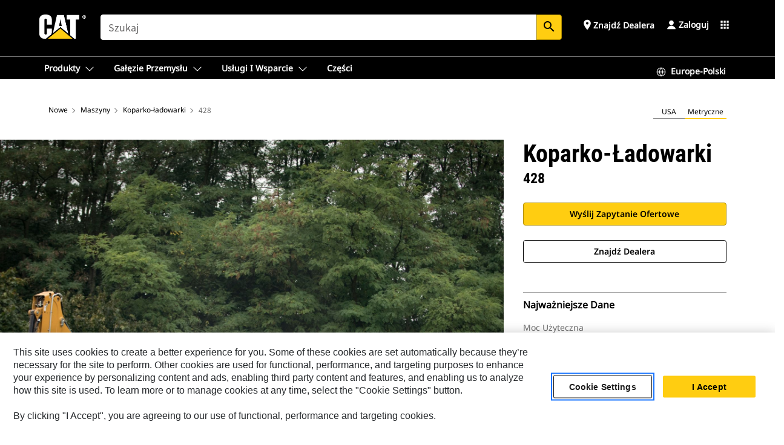

--- FILE ---
content_type: text/html; charset=UTF-8
request_url: https://www.cat.com/pl_PL/products/new/equipment/backhoe-loaders/side-shift-backhoe-loaders/102200.html
body_size: 62513
content:



<!DOCTYPE HTML>
<html lang="pl" xml:lang="pl">
    <head>
    <meta charset="UTF-8"/>
    <meta name="template" content="deg---product-landing-editable"/>
    

    
    
<link rel="stylesheet" href="/etc.clientlibs/deg/clientlibs/clientlib-dependencies.min.5d18fc177c2b9da2d8bc26f6a27fdd3a.css" type="text/css">
<script src="/etc.clientlibs/deg/clientlibs/clientlib-dependencies.min.a8d10506f792891a66041fb5ea0095aa.js"></script>





    
<link rel="stylesheet" href="/etc.clientlibs/deg/clientlibs/clientlib-base.min.078c2e96dcf30046ac47ad3f8680501f.css" type="text/css">








    
    
    

    

    
    
    

    

<!-- START Custom code-->


<!-- OneTrust Cookies Consent Notice start -->
<script id="otDomainScript" src="https://cdn.cookielaw.org/scripttemplates/otSDKStub.js" type="text/javascript" charset="UTF-8" data-domain-script="6b32398a-3e80-4329-b54b-c689861a9fe9"></script>
<script type="text/javascript">function OptanonWrapper() { }</script>
<!-- OneTrust Cookies Consent Notice end -->

<!-- OneTrust Cookies Check Start -->
<script>
	var otDomainScript = document.getElementById("otDomainScript").getAttribute("data-domain-script");

	if (otDomainScript.includes("-test")) {
		document.cookie = "OptanonConsent=;domain=.cat.com;path=/;expires=Thu, 01 Jan 1970 00:00:00 GMT";
		document.cookie = "OptanonAlertBoxClosed=;domain=.cat.com;path=/;expires=Thu, 01 Jan 1970 00:00:00 GMT";
		document.cookie = "OptanonConsent=;domain=.caterpillar.com;path=/;expires=Thu, 01 Jan 1970 00:00:00 GMT";
		document.cookie = "OptanonAlertBoxClosed=;domain=.caterpillar.com;path=/;expires=Thu, 01 Jan 1970 00:00:00 GMT";
		document.cookie = "OptanonConsent=;domain=.fgwilson.com;path=/;expires=Thu, 01 Jan 1970 00:00:00 GMT";
		document.cookie = "OptanonAlertBoxClosed=;domain=.fgwilson.com;path=/;expires=Thu, 01 Jan 1970 00:00:00 GMT";
		document.cookie = "OptanonConsent=;domain=.mak-catmarine.com;path=/;expires=Thu, 01 Jan 1970 00:00:00 GMT";
		document.cookie = "OptanonAlertBoxClosed=;domain=.mak-catmarine.com;path=/;expires=Thu, 01 Jan 1970 00:00:00 GMT";
		document.cookie = "OptanonConsent=;domain=.perkins.com;path=/;expires=Thu, 01 Jan 1970 00:00:00 GMT";
		document.cookie = "OptanonAlertBoxClosed=;domain=.perkins.com;path=/;expires=Thu, 01 Jan 1970 00:00:00 GMT";
		document.cookie = "OptanonConsent=;domain=.progressrail.com;path=/;expires=Thu, 01 Jan 1970 00:00:00 GMT";
		document.cookie = "OptanonAlertBoxClosed=;domain=.progressrail.com;path=/;expires=Thu, 01 Jan 1970 00:00:00 GMT";
		document.cookie = "OptanonConsent=;domain=.solarturbines.com;path=/;expires=Thu, 01 Jan 1970 00:00:00 GMT";
		document.cookie = "OptanonAlertBoxClosed=;domain=.solarturbines.com;path=/;expires=Thu, 01 Jan 1970 00:00:00 GMT";
		document.cookie = "OptanonConsent=;domain=.spmoilandgas.com;path=/;expires=Thu, 01 Jan 1970 00:00:00 GMT";
		document.cookie = "OptanonAlertBoxClosed=;domain=.spmoilandgas.com;path=/;expires=Thu, 01 Jan 1970 00:00:00 GMT";
		document.cookie = "OptanonConsent=;domain=.tangentenergy.com;path=/;expires=Thu, 01 Jan 1970 00:00:00 GMT";
		document.cookie = "OptanonAlertBoxClosed=;domain=.tangentenergy.com;path=/;expires=Thu, 01 Jan 1970 00:00:00 GMT";
		document.cookie = "OptanonConsent=;domain=.pecktech.com;path=/;expires=Thu, 01 Jan 1970 00:00:00 GMT";
		document.cookie = "OptanonAlertBoxClosed=;domain=.pecktech.com;path=/;expires=Thu, 01 Jan 1970 00:00:00 GMT";
		document.cookie = "OptanonConsent=;domain=.anchorcoupling.com;path=/;expires=Thu, 01 Jan 1970 00:00:00 GMT";
		document.cookie = "OptanonAlertBoxClosed=;domain=.anchorcoupling.com;path=/;expires=Thu, 01 Jan 1970 00:00:00 GMT";
		document.cookie = "OptanonConsent=;domain=.anchorfluidsystems.com;path=/;expires=Thu, 01 Jan 1970 00:00:00 GMT";
		document.cookie = "OptanonAlertBoxClosed=;domain=.anchorfluidsystems.com;path=/;expires=Thu, 01 Jan 1970 00:00:00 GMT";
		document.cookie = "OptanonConsent=;domain=.catrentalstore.com;path=/;expires=Thu, 01 Jan 1970 00:00:00 GMT";
		document.cookie = "OptanonAlertBoxClosed=;domain=.catrentalstore.com;path=/;expires=Thu, 01 Jan 1970 00:00:00 GMT";
		document.cookie = "OptanonConsent=;domain=.catdealer.com;path=/;expires=Thu, 01 Jan 1970 00:00:00 GMT";
		document.cookie = "OptanonAlertBoxClosed=;domain=.catdealer.com;path=/;expires=Thu, 01 Jan 1970 00:00:00 GMT";
	}
</script>
<!-- OneTrust Cookies Check End -->


<!-- ue2laempublishaserverp02 -->



		
<meta name="site_category" content="Produkty"/>
<meta http-equiv="X-UA-Compatible" content="IE=edge,chrome=1"/>

<script>
	var currentPage = "/content/catdotcom/pl_PL/products/new/equipment/backhoe-loaders/side-shift-backhoe-loaders/102200",isPerkins = 'false', isCatdotcom = 'false';
    window._cat_drl_loc_sev_url = "";
    window._cat_drl_loc_search_dist = "";
    window._cat_drl_loc_max_results = "";
	window._addPath_vanity = "";
	window.defaultUnitType = "metric";
		window._cat_drl_loc_app_id = "";
    window._cat_drl_loc_app_url = "";
    window._bing_key= "As3LWGxakhWXqIL6M3BBWFqEZn9J2XDgt9H9oCm1qcTxWnRV2wp_cityZM0UuOOf";	
    window._helios_dls_url = "api.cat.com";
    if(currentPage.indexOf("/content/wwwperkins") === 0){
    	isPerkins='true';
    }
	if (currentPage.indexOf("/content/catdotcom") === 0) {
    	isCatdotcom = 'true';
	} 
    var currentLocaleString = "pl_PL";
	Granite.I18n.setLocale(currentLocaleString);
</script>

<script>
    // Added method to fetch the cookie value (needed for Datalayer push on page load)
    function getCookieVal(name){
        var arr = null,
            reg = new RegExp('(^| )' + name + '=([^;]+)');
        if(arr = document.cookie.match(reg)){
            return unescape(arr[2]);
        } else {
            return null;
        }
    }

    var catRecId = '',
        loginId = '',
        userGAInfo = '';

	var dataLayer = window.dataLayer || [],
	  siteID = 'catDotCom' == "" ? null : 'catDotCom',
	  templateID = 'deg---product-landing-editable' == "" ? null : 'deg---product-landing-editable',
	  templateBase = 'deg' == "" ? null : 'deg',
	  adiBu = 'BCP' == "" ? null : 'BCP',
	  adiApp = '' == "" ? null : '',
	  adiInd = '' == "" ? null : '',
	  adiAud = '' == "" ? null : '',
	  adiAudgoal = '' == "" ? null : '',
	  adiPripgkpi = '' == "" ? null : '',
	  adiSecpgkpi = '' == "" ? null : '',
	  dealerCode = '' == "" ? null : '',
	  dealerName = '' == "" ? null : '',
	  lastPublishedDate = '2025-12-17T02:33:01.147-06:00' == "" ? null : '2025-12-17T02:33:01.147-06:00',
	  b2cDataLayerFlag = true,
	  campaignFlag = false;

	var favDealer = JSON.parse(localStorage.getItem("favorite_dealer"));
	var dealerId = null,
		dealerCode = null,
		dealerName = null,
		dealerLocationName = null;
	if(favDealer) {
		dealerId = favDealer.dealerId;
		dealerCode = favDealer.ecommerceDealerCode;
		dealerName = favDealer.dealerName;
		dealerLocationName = favDealer.dealerLocationName;
	}

	// Get the RecId, loginId and GAInfo from the cookie

		loginId = null != getCookieVal('CWSID') ? getCookieVal('CWSID') : '';
		catRecId = null != getCookieVal('RECID') ? getCookieVal('RECID') : '';

        dataLayer.push({
            'catRecId': catRecId,
            'loginId': loginId
        });

		includeGAInfoDatalayerValues();

	function includeGAInfoDatalayerValues(){
			if((typeof isPingAccessEnabledFlag !== 'undefined' && isPingAccessEnabledFlag) ||
			   (typeof isGAInfoEnabledFlag !== 'undefined' && isGAInfoEnabledFlag)) {

				userGAInfo = null != getCookieVal('GAInfo') ? JSON.parse(getCookieVal('GAInfo')) : '';

					dataLayer.push({
                        'affClass': userGAInfo.affClass,
                        'affCode': userGAInfo.affCode,
                        'affiliationOrgCode': userGAInfo.affiliationOrgCode,
                        'hem': userGAInfo.hem,
                    })
			}
	}
        var serial_code_url = new URL(window.location.href);
        var serial_code = serial_code_url.searchParams.get("serial_number");

        var isPdp = true;
		var isPcp = false;
		var isPfp = false;
		var isPsfp = false;

		if(isPfp || isPsfp){
        		adiBu = '';
			    adiBu = (!adiBu || adiBu === "null") ? null : adiBu;
                 } 

		var adiContTypeValue = null;

		if(isPdp || isPcp || isPfp || isPsfp){
			adiContTypeValue = "awareness | engagement | consideration | lead gen";
		} else {
			adiContTypeValue = '' == "" ? null : '';
		}

	dataLayer.push({
		'zipCode': sessionStorage.getItem('bcpZip'),
		'siteID': siteID,
        'dealerId' : dealerId,
        'dealerCode' : dealerCode,
        'dealerName' : dealerName,
        'dealerLocationName' : dealerLocationName,
		'templateID': templateID,
		'templateBase': templateBase,
		'adiBu'	: adiBu,
		'adiApp' : adiApp,
		'adiContType' : adiContTypeValue,
		'adiInd' : adiInd,
		'adiAud' : adiAud,
        'adiAudgoal' : adiAudgoal,
        'adiPripgkpi' : adiPripgkpi,
        'adiSecpgkpi' : adiSecpgkpi,
        'storeID' : dealerCode,
		'storeCode' : dealerCode,
		'storeName' : dealerName,
		'lastPubDate' : lastPublishedDate,
		'campaignFlag' : campaignFlag,
                'serialNumber' : serial_code
      	});
	if(b2cDataLayerFlag){
	    if(getCookieVal('li_aemgainfo')){
	        var aemgainfo = JSON.parse(getCookieVal('li_aemgainfo'));
	        var dataLayer = window.dataLayer || [];
	        dataLayer.push({
	            'event':'b2cloaded',
	            'companyID' : aemgainfo.companyID,
	            'hem' : aemgainfo.hem,
	            'loginID' : aemgainfo.loginID,
	            'catRecId' : aemgainfo.catRecId,
	            'affClass' : aemgainfo.affClass,
	            'affCode' : aemgainfo.affCode,
	            'b2cdealerCode' : aemgainfo.b2cdealerCode,
	            'topLvlOrgCode' : aemgainfo.topLvlOrgCode,
	            'b2cObjectID' : aemgainfo.b2cObjectID,
	            'b2cUserType' : aemgainfo.b2cUserType
	        })
	    }
	    else{
	    	document.cookie = 'li_aemgainfo = {"companyID":"","hem":"","loginID":"","catRecId":"","affClass":"","affCode":"","b2cdealerCode":"","topLvlOrgCode":"","b2cObjectID":"","b2cUserType":""}'+ '; path=/; Secure; SameSite=Lax';
	        var dataLayer = window.dataLayer || [];
	        dataLayer.push({
	            'event':'b2cloaded',
	            'companyID' : "",
	            'hem' : "",
	            'loginID' : "",
	            'catRecId' : "",
	            'affClass' : "",
	            'affCode' : "",
	            'b2cdealerCode' : "",
	            'topLvlOrgCode' : "",
	            'b2cObjectID' : "",
	            'b2cUserType' : ""
	        })
	    }
		
	}

</script>

<!-- Google Tag Manager -->
<script>(function(w,d,s,l,i){w[l]=w[l]||[];w[l].push({'gtm.start':
new Date().getTime(),event:'gtm.js'});var f=d.getElementsByTagName(s)[0],
j=d.createElement(s),dl=l!='dataLayer'?'&l='+l:'';j.async=true;j.src=
'//www.googletagmanager.com/gtm.js?id='+i+dl;f.parentNode.insertBefore(j,f);
})(window,document,'script','dataLayer','GTM-5JB4X4');</script>
<!-- End Google Tag Manager -->

<meta name="viewport" content="width=device-width, initial-scale=1.0"/>
<meta name="keywords" content="new, 428"/>
<meta name="twitter:card" content="summary_large_image"/>




<!-- Open Group tagging : Social network (OpenGraph) metatag values -->



<meta property="og:site_name" content="https://www.cat.com/pl_PL/products/new/equipment/backhoe-loaders/side-shift-backhoe-loaders/102200.html"/>



<!-- Page Tag list -->

	
		<meta name="product_line" content="Produkty^Maszyny^Koparko-ładowarki^Koparko-ładowarki z przesuwem bocznym^428"/>
    
		<meta name="acquisition_type" content="acquisition_type^new"/>
    

<!-- Blog Tag list -->

	
		<meta name="b_tags_product_line" content="Produkty^Maszyny^Koparko-ładowarki^Koparko-ładowarki z przesuwem bocznym^428"/>
    
		<meta name="b_tags_acquisition_type" content="acquisition_type^new"/>
    

<!-- Blog Tag list End -->

<!-- Published Date to metatag for blogCards -->



	<link rel="shortcut icon" type="image/vnd.microsoft.icon" href='/content/dam/favicons/Favicon.png'/>



	<link rel="apple-touch-icon-precomposed" sizes="57x57" href='/content/dam/favicons/catdotcomFavicon.png/_jcr_content/renditions/cq5dam.thumbnail.57.57.png'/>
	<link rel="apple-touch-icon-precomposed" sizes="72x72" href='/content/dam/favicons/catdotcomFavicon.png/_jcr_content/renditions/cq5dam.thumbnail.72.72.png'/>
	<link rel="apple-touch-icon-precomposed" sizes="114x114" href='/content/dam/favicons/catdotcomFavicon.png/_jcr_content/renditions/cq5dam.thumbnail.114.114.png'/>
	<link rel="apple-touch-icon-precomposed" sizes="144x144" href='/content/dam/favicons/catdotcomFavicon.png/_jcr_content/renditions/cq5dam.thumbnail.144.144.png'/>


<meta name="description" content="Nowe maszyny, oryginalne DNA — pierwsza koparko-ładowarka Cat® weszła na rynek w 1985 r. Projekt maszyny był wspólnym dziełem zespołu projektantów z Illinois w USA i zespołu produkcyjnego z brytyjskiego Desford. Maszyna jest stale dopracowywana przez ekspertów, aby zaspokajała dzisiejsze potrzeby operatorów. Każdy model odznacza się niezawodnością, mocą i komfortem stanowiska pracy operatora, dzięki czemu znakomicie radzi sobie z najtrudniejszymi projektami. Najnowsze koparko-ładowarki są efektem 35 lat pasji, wiedzy i doświadczenia."/>




    
    

    
    
    
    



<title>428 Koparko-ładowarki z przesuwem bocznym | Cat | Caterpillar</title>
<link rel="canonical" href='https://www.cat.com/pl_PL/products/new/equipment/backhoe-loaders/side-shift-backhoe-loaders/102200.html'/>
<!-- Global Editable Whitelabel CSS-->
<link rel="stylesheet" href="/content/catdotcom/pl_PL/_jcr_content.editable-whitelabel-v2.css"/>
</head>
    <body class="page basicpage auth" data-offset="84">
        
        
            

<!-- Google Tag Manager (noscript) -->
<noscript><iframe src="//www.googletagmanager.com/ns.html?id=GTM-5JB4X4" height="0" width="0" style="display:none;visibility:hidden"></iframe></noscript>
<!-- End Google Tag Manager (noscript) -->
            



            


<div class="root responsivegrid">


<div class="aem-Grid aem-Grid--12 aem-Grid--default--12 ">
    
    <div class="inheritedExperienceFragment experiencefragment aem-GridColumn aem-GridColumn--default--12">

    
    

    



<div class="xf-content-height">
    


<div class="aem-Grid aem-Grid--12 aem-Grid--default--12 ">
    
    <div class="cookie aem-GridColumn aem-GridColumn--default--12">








    
    
<link rel="stylesheet" href="/etc.clientlibs/deg/components/content/general/cookie/v3/cookie/clientlibs/site.min.52a649af8eb7e6a89c8e5056137c5aa5.css" type="text/css">



    
    
<script src="/etc.clientlibs/deg/components/content/general/cookie/v3/cookie/clientlibs/site.min.d6bb5a271a50721dc8913a051877eb51.js"></script>





<div class="ot-cookie-banner" style="display:none;">
    
        <input type="hidden" id="locale-page-publish" value="pl_PL"/>
    

    
</div></div>
<div class="header aem-GridColumn aem-GridColumn--default--12">

<!-- HTML  -->


<div class="skip-to-content">
  <a class="skip-to-content-link" href="#mainContent">Skip to main content</a>
</div>

<div class="skip-search-crawl d-print-none">
  <header class="mega--nav tfn header auth-track">
    
    
    
    
    
    
    
    
    
    <input type="hidden" id="exp-fragment-resource" data-azure-path="/content/catdotcom/pl_PL/products/new/equipment/backhoe-loaders/side-shift-backhoe-loaders/102200"/>
    <div style="display: none;" id="isDealer"></div>
    <div style="display: none;" id="dealerPage" data-dealerPage="/content/catdotcom/pl_PL/support/dealer-locator.html"></div>

    <div class="container container--mega-nav">
      <div class="row">
        <input hidden id="showSearch" value="true"/>
        <input hidden id="showAdvanceSearch" value="false"/>
        <div class="col header-container">
          
          



<a href="#" onclick="" class="menu-toggle" data-open-label="menu" data-close-label="close" aria-label="Menu" style="display: none;"><span></span></a>
<a href="/pl_PL.html" class="logo">
	<picture>
              <source media="(min-width: 1023px)" srcset="https://s7d2.scene7.com/is/image/Caterpillar/CM20160629-33279-63115?fmt= png-alpha"/>
              <img src="https://s7d2.scene7.com/is/image/Caterpillar/CM20160629-33279-63115?fmt=%20png-alpha" alt="CAT logo"/>
              <img class="logo--print" src="https://s7d2.scene7.com/is/image/Caterpillar/CM20160629-33279-63115?fmt=%20png-alpha" alt="CAT logo"/>
	</picture>
</a>


    


          
            
            
            
              <div class="search-wrap open header-middle">
                


	
	
    
<link rel="stylesheet" href="/etc.clientlibs/deg/components/structure/search/v2/search/clientlibs/site.min.040091e378d13312ca799339b87aea61.css" type="text/css">
<link rel="stylesheet" href="/etc.clientlibs/deg/components/structure/search/v1/search/clientlibs/site.min.7ea43d628062d274409239af092e2700.css" type="text/css">



	
	<form action="/pl_PL/search/search-results.html" class="search-inner search siteSearchForm" id="global_search" name="global_search" method="GET">
		<!-- <i class="material-icons" id="siteSearchForm_search_icon">search</i> -->
		<label for="searchInput" class="sr-only">Search</label>
		
		
			<input type="search" class="input-large search-input" id="searchInput" name="search" placeholder="Szukaj" autocomplete="off" onkeyup="newCatdotcomSearchAutoSuggestHeader(this, 'global_search');"/>
		
		

		<input type="hidden" name="pagePath" id="pagePath" value="/content/catdotcom/pl_PL/products/new/equipment/backhoe-loaders/side-shift-backhoe-loaders/102200"/>
		<input type="hidden" id="newSearchEnabled" value="true"/>

		
		<button type="submit" class="button button-primary button-sm global-search-btn" aria-label="Szukaj"><i class="material-icons" id="siteSearchForm_search_icon">search</i></button>
		<!-- <a href="#" onclick="" class="search-close">&#215;</a> -->
		<div id="global_searchsearchInputSuggBox" class="suggestionBox col-7 col-lg-10 col-md-8 col-sm-6 col-xs-6" style="display:none">
			
				<div class="suggestionBoxSearchHeader" style="display:none">
					<div class="suggestionBoxHeading">SUGEROWANE SŁOWA KLUCZOWE</div>
					<div id="SuggKeywordsHeader">
					</div>
				</div>
				<div class="suggestionBoxSearchHeader" style="display:none">
					<div class="suggestionBoxHeading">SUGEROWANE PRODUKTY</div>
					<div id="SuggProductsHeader">
					</div>
				</div>
				<div class="suggestionBoxSearchHeader" style="display:none">
					<div class="suggestionBoxHeading">SUGEROWANA ZAWARTOŚĆ</div>
					<div id="SuggCategoriesHeader">
					</div>
				</div>
			
			<!-- end existing aem autosuggest -->
		</div>
	</form>


    

              </div>
            
          
          <ul class="utility--links">
            
              <!-- <sly data-sly-test="true"> -->
                <!-- <a href="#" target="_blank" onclick=""
                  role="button" class="search-toggle search auth-track "
                  aria-label="Szukaj" id="utility_links_search">
                  <i class="material-icons" id="utility_links_search_icon" aria-hidden="true">search</i><span
                    class="utility_search">Search</span> -->

                <!-- </a> -->

                <!-- <div class="search-wrap open"> -->
                  <!-- <sly data-sly-resource="search" /> -->
                <!-- </div> -->
              <!-- </sly> -->
            </li>
            
            
              <a class="logged-in-mobile-icon my-account-loggedin-mobile myaccount-welcome" href="#" role="button" data-account-drawer="mega-accountlinks" aria-label="account" style="display: none;" data-toggle="modal" data-target="#my-account__modal--logged-in-mob">
                <i class="material-icons person" aria-hidden="true">person</i><i class="material-icons clear" style="display: none;" aria-hidden="true">clear</i>
              </a>
              <a class="logged-in-mobile-icon my-account-default my-account-default-mobile" href="#" role="button" data-account-drawer="mega-accountlinks-default" data-toggle="modal" data-target="#my-account__modal--default-mob">
                <i class="material-icons person" aria-hidden="true">person</i><i class="material-icons clear" style="display: none;" aria-hidden="true">clear</i>
              </a>
            

            
            
              
                <li class="utility--links__find-dealer findDealer auth-track">
                  <!-- link before dealer chosen -->
                   <a href="#" role="button" class="show-label" data-toggle="modal" data-target="#launch-this-modal-window12" id="utility_links_findDealer_place" style="">
                      <i class="material-icons" id="utility_links_findDealer_place_icon" aria-hidden="true">place</i><span>
                        Znajdź dealera
                        
                      </span>
                    </a> 
                   <!-- link after dealer chosen -->
                  <div class="drop--menu">
                    <a href="#" role="button" class="dropdown-button show-label dealer-info__show-abel" id="utility_links_dropdown_btn_place" style=""></a>
                    <ul class="menu--content" role="dialog" aria-modal="true" aria-labelledby="directionDialogTitle">
                      <li><a href="#" role="button" class="close">&#215;</a></li>
                      <li class="dealer--info">
                        <p id="directionDialogTitle" class="title" aria-level="3" role="heading" data-dealer-code=""></p>
                        <button type="button" aria-hidden="false" class="close" data-dismiss="modal" aria-label="Close">
                          <span aria-hidden="true">&times;</span>
                        </button> <!-- <p class="time">Open Till 5PM</p> -->
                        <hr aria-hidden="true"/>
                        <p class="dealer-address"></p> <a role="button" href="" class="cat-follow fav-dealer-direction" onclick="getFavDealerDirection(event,this);">Wskazówki</a> <a role="button" class="cat-follow fav-dealer-info-follow" href="#" data-toggle="modal" data-target="#launch-this-modal-window12">Dane dealera</a>
                        <hr/> <a class="button button-tertiary find-dealer-follow" role="button" href="#" data-toggle="modal" data-target="#launch-this-modal-window12">Znajdź innego dealera</a>
                      </li>
                    </ul>
                  </div>
                </li>
              
            

            


            
            

    
    

    <!-- My Account - Default -->
    

    <!-- Default - Desktop view -->
    
        <li class="utility--links__dropdown my-account-default my-account-default-desktop utility--links__account" data-b2c-version="true">
            <div class="drop--menu">
                <a href="#" class="newAccount" role="button" data-toggle="modal" data-target="#my-account__modal-default" aria-label="Zaloguj">
                    <div class="account-header-section">
                        <svg class="my-account-icon" xmlns="http://www.w3.org/2000/svg" width="16" height="16" viewBox="0 0 16 16" fill="none">
                            <path d="M8.00008 0.736694C5.85629 0.736694 4.11841 2.47458 4.11841 4.61836C4.11841 6.76215 5.85629 8.50003 8.00008 8.50003C10.1439 8.50003 11.8817 6.76215 11.8817 4.61836C11.8817 2.47458 10.1439 0.736694 8.00008 0.736694Z" fill="currentColor"/>
                            <path d="M7.99995 9.57263C6.46353 9.57263 4.9668 10.0605 3.72555 10.966C2.48429 11.8715 1.56264 13.1477 1.09347 14.6107C1.04469 14.7628 1.07151 14.9291 1.16564 15.0581C1.25976 15.1871 1.40987 15.2634 1.56958 15.2634H14.4303C14.59 15.2634 14.7401 15.1871 14.8343 15.0581C14.9284 14.9291 14.9552 14.7628 14.9064 14.6107C14.4373 13.1477 13.5156 11.8715 12.2744 10.966C11.0331 10.0605 9.53637 9.57263 7.99995 9.57263Z" fill="currentColor"/>
                        </svg>
                        <span class="account-name"><div>Zaloguj</div></span>
                    </div>
                </a>
                <!-- Default Modal - Desktop view -->
                <div class="modal fade auth small full-inner my-account__modal" id="my-account__modal-default" tabindex="-1" role="dialog" aria-labelledby="my-account Modal" aria-hidden="true">
                    <div class="modal-dialog my-account__content">
                        <div class="modal-content">
                            <div class="modal-header my-account__header">
                                <span class="modal-title my-account__title" id="my-account">Konto</span>
                                <button type="button" class="close my-account__close-btn" data-dismiss="modal" aria-label="Close">
				 <span class="my-account__closeIcon"><svg xmlns="http://www.w3.org/2000/svg" width="32" height="32" viewBox="0 0 32 32" fill="none">
								<path d="M21.185 11.5317C21.3829 11.3338 21.3829 11.013 21.185 10.8151C20.9872 10.6173 20.6664 10.6173 20.4685 10.8151L16.0001 15.2836L11.5317 10.8151C11.3338 10.6173 11.013 10.6173 10.8151 10.8151C10.6173 11.013 10.6173 11.3338 10.8151 11.5317L15.2836 16.0001L10.8151 20.4685C10.6173 20.6664 10.6173 20.9872 10.8151 21.185C11.013 21.3829 11.3338 21.3829 11.5317 21.185L16.0001 16.7166L20.4685 21.185C20.6664 21.3829 20.9872 21.3829 21.185 21.185C21.3829 20.9872 21.3829 20.6664 21.185 20.4685L16.7166 16.0001L21.185 11.5317Z" fill="#3F3F3F"/>
							 </svg></span>
                                </button>
                            </div>
                            <div class="modal-body my-account__body">
                                <div class="my-account-buttons">
                                    <a href="/pl_PL/account/login.html" class="button button-primary header-buttons" role="button" aria-label="Sign In to your account">
                                        Zaloguj
                                    </a>
                                    <a href="/pl_PL/account/register.html" class="button button-secondary header-buttons" role="button" aria-label="Create account">
                                         Utwórz konto
                                    </a>
                                </div>
                                <div class="my-account-section">
                                    <p><b>Jedno konto. Dla całej oferty Cat.</b></p>
<p>Za pomocą swojego konta Caterpillar możesz się logować w różnych oferowanych przez nas usługach i aplikacjach. Kupuj przez Internet części i maszyny, zarządzaj flotą, używaj aplikacji komórkowych itd.</p>

                                </div>
                                <hr class='links-separator'/>
                                
                            </div>
                            <div class="modal-footer my-account__footer">
                                <div class="modal-footer__full-width-container">
                                    <button class="button button-tertiary" type="button" data-dismiss="modal" aria-label="Close">Close
                                    </button>
                                </div>
                            </div>
                        </div>
                    </div>
                </div>
            </div>
        </li>
    

    <!-- My Account - LoggedIn -->
    

    <!-- LoggedIn - Desktop view -->
    
        <li class="utility--links__dropdown my-account-loggedin utility--links__account" style="display: none;">
            <div class="drop--menu">
                <a href="#" class="newAccount" role="button" data-toggle="modal" data-target="#my-account__modal--logged-in">
                    <div class="account-header-section">
                        <svg class="my-account-icon" xmlns="http://www.w3.org/2000/svg" width="16" height="16" viewBox="0 0 16 16" fill="none">
                            <path d="M8.00008 0.736694C5.85629 0.736694 4.11841 2.47458 4.11841 4.61836C4.11841 6.76215 5.85629 8.50003 8.00008 8.50003C10.1439 8.50003 11.8817 6.76215 11.8817 4.61836C11.8817 2.47458 10.1439 0.736694 8.00008 0.736694Z" fill="currentColor"/>
                            <path d="M7.99995 9.57263C6.46353 9.57263 4.9668 10.0605 3.72555 10.966C2.48429 11.8715 1.56264 13.1477 1.09347 14.6107C1.04469 14.7628 1.07151 14.9291 1.16564 15.0581C1.25976 15.1871 1.40987 15.2634 1.56958 15.2634H14.4303C14.59 15.2634 14.7401 15.1871 14.8343 15.0581C14.9284 14.9291 14.9552 14.7628 14.9064 14.6107C14.4373 13.1477 13.5156 11.8715 12.2744 10.966C11.0331 10.0605 9.53637 9.57263 7.99995 9.57263Z" fill="currentColor"/>
                        </svg>
                        <span class="account-name myaccount-welcome"></span>
                    </div>
                </a>
                <!-- LoggedIn Modal - Desktop view -->
                <div class="modal fade auth small full-inner my-account__modal" id="my-account__modal--logged-in" tabindex="-1" role="dialog" aria-labelledby="my-account Modal" aria-hidden="true">
                    <div class="modal-dialog my-account__content">
                        <div class="modal-content">
                            <div class="modal-header my-account__header">
                                <span class="modal-title my-account__title" id="my-account"></span>
                                <button type="button" class="close my-account__close-btn" data-dismiss="modal" aria-label="Close">
                                    <svg xmlns="http://www.w3.org/2000/svg" width="32" height="32" viewBox="0 0 32 32" fill="none">
                                        <path d="M21.185 11.5317C21.3829 11.3338 21.3829 11.013 21.185 10.8151C20.9872 10.6173 20.6664 10.6173 20.4685 10.8151L16.0001 15.2836L11.5317 10.8151C11.3338 10.6173 11.013 10.6173 10.8151 10.8151C10.6173 11.013 10.6173 11.3338 10.8151 11.5317L15.2836 16.0001L10.8151 20.4685C10.6173 20.6664 10.6173 20.9872 10.8151 21.185C11.013 21.3829 11.3338 21.3829 11.5317 21.185L16.0001 16.7166L20.4685 21.185C20.6664 21.3829 20.9872 21.3829 21.185 21.185C21.3829 20.9872 21.3829 20.6664 21.185 20.4685L16.7166 16.0001L21.185 11.5317Z" fill="#3F3F3F"/>
                                    </svg>
                                </button>
                            </div>
                            <div class="modal-body my-account__body">
                                <div class="account-dashboard-section">
                                    <div class="account-dashboard-header-section tertiary-nav-links-container">
                                        <ul class="account-section-links tertiary-nav-links-list">
                                            <li>
                                                <a href="/pl_PL/account/myaccount/account-information.html" class="account-dashboard-section-links-li tertiary-nav-link">
                                                    Informacje o koncie
                                                </a>
                                            </li>
                                        </ul>
<ul class="account-section-links tertiary-nav-links-list">
                                            <li>
                                                <a href="/pl_PL/account/myaccount/site-settings.html" class="account-dashboard-section-links-li tertiary-nav-link">
                                                    Ustawienia witryny
                                                </a>
                                            </li>
                                        </ul>
<ul class="account-section-links tertiary-nav-links-list">
                                            <li>
                                                <a href="/pl_PL/account/myaccount/security.html" class="account-dashboard-section-links-li tertiary-nav-link">
                                                    Bezpieczeństwo
                                                </a>
                                            </li>
                                        </ul>

                                        <div class="my-account__signout">
                                            <a href="/pl_PL.html" class="account-signout">Wyloguj</a>
                                        </div>
                                    </div>
                                </div>
                                <hr class='links-separator'/>
                                
                            </div>
                            <div class="modal-footer my-account__footer">
                                <div class="modal-footer__full-width-container">
                                    <button class="button button-tertiary" type="button" data-dismiss="modal" aria-label="Close">Close
                                    </button>
                                </div>
                            </div>
                        </div>
                    </div>
                </div>
            </div>
        </li>
    

            
            
            
            



	<div class="tfn floating-system-notification">
		
		<!-- same example as above but showing a single component system message success -->
		<div class="container" id="floating-success-notification">
			<div class="system-notification-holder">
				<div class="notification-message success">
					<div class="icon-holder">
						<i class="material-icons" id="floating-success-material-icon" aria-hidden="true"></i>
					</div>
					<div class="content-holder">
						<a tabindex="0" onclick="" class="close" aria-label="close notification"><i class="material-icons">close</i></a>
						<p class="title" id="floating-success-message-title"></p>
						<p class="info" id="floating-success-message"></p>
						<div class="action-holder">
							<a href="" class="action action-close">OK</a>
						</div>
					</div>
				</div>
			</div>
		</div>
		
		
			<div class="tfn unit-metric-notification hide" id="b2cErrorNotif">
				<div class="container">
					<div class="unit-metric-notification-holder">
						<div class="notification-message error visible">
							<div class="icon-holder">
								<i class="material-icons" aria-hidden="true">warning</i>
							</div>
							<div class="content-holder">
								<a tabindex="0" onclick="" class="close" aria-label="close notification"><i class="material-icons">close</i></a>
								<p class="info"></p>
							</div>
						</div>
					</div>
				</div>
			</div>
		
	</div>


    




    
<script src="/etc.clientlibs/deg/components/structure/systemNotifications/v2/systemNotifications/clientlibs/site.min.22dcd70176acc76915ecea61df23ab0b.js"></script>



            
            
            

              

            
    
	
	
	
		<li class="utility--links__sites waffle waffle-desktop">
			<div class="drop-menu">
				<a href="#" role="button" class="dropdown-button" id="utility_links_sites_apps" aria-label="Cat Applications Menu" data-toggle="modal" data-target="#mega-waffle__modal">
					<i class="material-icons" id="utility_links_sites_apps_icon" aria-hidden="true">apps</i>
				</a>
			</div>
		</li>
	
	
	<div class="modal fade auth small waffle__modal" id="mega-waffle__modal" role="dialog" aria-modal="true" aria-labelledby="waffleModalTitle" style="display: none;" tabindex="-1">
		<div class="modal-dialog waffle__content" role="document">
			<div class="modal-content">
				<!-- Header -->
				<div class="modal-header waffle__header">
					<h2 class="modal-title" id="waffleModalTitle" tabindex="-1">Aplikacje Cat</h2>
					<button type="button" class="close waffle__closebtn" data-dismiss="modal" aria-label="close">
                        <span class="waffle__closeIcon" aria-hidden="true">
                            <svg xmlns="http://www.w3.org/2000/svg" width="16" height="16" viewBox="0 0 16 16" fill="none">
                                <path d="M13.1848 3.53141C13.3826 3.33355 13.3826 3.01276 13.1848 2.8149C12.9869 2.61704 12.6661 2.61704 12.4683 2.8149L7.99984 7.28333L3.53141 2.8149C3.33355 2.61704 3.01276 2.61704 2.8149 2.8149C2.61704 3.01276 2.61704 3.33355 2.8149 3.53141L7.28333 7.99984L2.8149 12.4683C2.61704 12.6661 2.61704 12.9869 2.8149 13.1848C3.01276 13.3826 3.33355 13.3826 3.53141 13.1848L7.99984 8.71635L12.4683 13.1848C12.6661 13.3826 12.9869 13.3826 13.1848 13.1848C13.3826 12.9869 13.3826 12.6661 13.1848 12.4683L8.71635 7.99984L13.1848 3.53141Z" fill="#3F3F3F"/>
                            </svg>
                        </span>
					</button>
				</div>
				<!-- Body -->
				<ul class="modal-body menu--content waffle__body" aria-hidden="true">
					<li class="waffle-item__block" role="none">
						<a href="https://www.cat.com/pl_PL.html" target="_blank">
							<div class="waffle-item__image">
								<img class="waffle-item__icon" src="https://s7d2.scene7.com/is/content/Caterpillar/CM20250912-bcc21-56906" alt="Eksploruj produkty icon"/>
							</div>
							<div class="waffle-item__content">
								
									<h2 class="waffle-item__heading">Eksploruj produkty</h2>
								
								
									<p class="waffle-item__description">Zobacz wszystkie produkty na Cat.com</p>
								
								
									<p class="waffle-item__link" aria-hidden="true">https://www.cat.com/pl_PL.html</p>
								
							</div>
						</a>
					</li>
				
					<li class="waffle-item__block" role="none">
						<a href="https://shop.cat.com/ShopLandingPageView?storeId=11751&langId=-22" target="_blank">
							<div class="waffle-item__image">
								<img class="waffle-item__icon" src="https://s7d2.scene7.com/is/content/Caterpillar/CM20250912-aae1e-35ff1" alt="Kup przez Internet icon"/>
							</div>
							<div class="waffle-item__content">
								
									<h2 class="waffle-item__heading">Kup przez Internet</h2>
								
								
									<p class="waffle-item__description">Kupuj produkty i nie tylko w naszej rodzinie sklepów internetowych</p>
								
								
									<p class="waffle-item__link" aria-hidden="true">https://shop.cat.com/ShopLandingPageView?storeId=11751&amp;langId=-22</p>
								
							</div>
						</a>
					</li>
				
					<li class="waffle-item__block" role="none">
						<a href="https://catused.cat.com/pl/" target="_blank">
							<div class="waffle-item__image">
								<img class="waffle-item__icon" src="https://s7d2.scene7.com/is/content/Caterpillar/CM20250912-11eaf-be440" alt="Znajdź używane produkty icon"/>
							</div>
							<div class="waffle-item__content">
								
									<h2 class="waffle-item__heading">Znajdź używane produkty</h2>
								
								
									<p class="waffle-item__description">Znajdź i kup certyfikowane produkty używane</p>
								
								
									<p class="waffle-item__link" aria-hidden="true">https://catused.cat.com/pl/</p>
								
							</div>
						</a>
					</li>
				
					<li class="waffle-item__block" role="none">
						<a href="https://rent.cat.com" target="_blank">
							<div class="waffle-item__image">
								<img class="waffle-item__icon" src="https://s7d2.scene7.com/is/content/Caterpillar/CM20250912-146a3-46063" alt="Wynajmij produkty icon"/>
							</div>
							<div class="waffle-item__content">
								
									<h2 class="waffle-item__heading">Wynajmij produkty</h2>
								
								
									<p class="waffle-item__description">Znajdź sprzęt do wynajęcia u najbliższego dealera</p>
								
								
									<p class="waffle-item__link" aria-hidden="true">https://rent.cat.com</p>
								
							</div>
						</a>
					</li>
				
					<li class="waffle-item__block" role="none">
						<a href="https://vl.cat.com/visionlink?ui_locales=pl-PL" target="_blank">
							<div class="waffle-item__image">
								<img class="waffle-item__icon" src="https://s7d2.scene7.com/is/content/Caterpillar/CM20250912-fb978-598c9" alt="Zarządzaj moim sprzętem icon"/>
							</div>
							<div class="waffle-item__content">
								
									<h2 class="waffle-item__heading">Zarządzaj moim sprzętem</h2>
								
								
									<p class="waffle-item__description">Zarządzaj flotą w systemie VisonLink</p>
								
								
									<p class="waffle-item__link" aria-hidden="true">https://vl.cat.com/visionlink?ui_locales=pl-PL</p>
								
							</div>
						</a>
					</li>
				
					<li class="waffle-item__block" role="none">
						<a href="https://www.cat.com/pl_PL/support/financing-protection.html" target="_blank">
							<div class="waffle-item__image">
								<img class="waffle-item__icon" src="https://s7d2.scene7.com/is/content/Caterpillar/CM20250912-134cb-c7f55" alt="Wyświetl rozwiązania finansowe icon"/>
							</div>
							<div class="waffle-item__content">
								
									<h2 class="waffle-item__heading">Wyświetl rozwiązania finansowe</h2>
								
								
									<p class="waffle-item__description">Zapoznaj się z opcjami finansowania oferowanymi przez Cat Financials</p>
								
								
									<p class="waffle-item__link" aria-hidden="true">https://www.cat.com/pl_PL/support/financing-protection.html</p>
								
							</div>
						</a>
					</li>
				</ul>
				<!-- Footer -->
				<div class="modal-footer waffle__footer">
					<div class="modal-footer__full-width-container">
						<button class="button button-tertiary" type="button" data-dismiss="modal" aria-label="Close">
							Close
						</button>
					</div>
				</div>
			</div>
		</div>
	</div>


  
          </ul>

        </div>
      </div>
    </div>
    
    <div class="container-fluid border"> </div>

    <div class="container container--mega-nav">
      
        <div class="row">
          <div class="col">
            <ul class="header-links">
            <li>
              <!-- <a href="#" target="_blank" onclick="" role="button" class="search-toggle search auth-track " aria-label="Szukaj" id="utility_links_search">
                   <i class="material-icons" id="utility_links_search_icon" aria-hidden="true">search</i><span class="utility_search">Search</span>
                 </a> -->
              <div class="search-wrap-mobile open">
                


	
	
    



	
	<form action="/pl_PL/search/search-results.html" class="search-inner search siteSearchForm" id="global_search" name="global_search" method="GET">
		<!-- <i class="material-icons" id="siteSearchForm_search_icon">search</i> -->
		<label for="searchInput" class="sr-only">Search</label>
		
		
			<input type="search" class="input-large search-input" id="searchInput" name="search" placeholder="Szukaj" autocomplete="off" onkeyup="newCatdotcomSearchAutoSuggestHeader(this, 'global_search');"/>
		
		

		<input type="hidden" name="pagePath" id="pagePath" value="/content/catdotcom/pl_PL/products/new/equipment/backhoe-loaders/side-shift-backhoe-loaders/102200"/>
		<input type="hidden" id="newSearchEnabled" value="true"/>

		
		<button type="submit" class="button button-primary button-sm global-search-btn" aria-label="Szukaj"><i class="material-icons" id="siteSearchForm_search_icon">search</i></button>
		<!-- <a href="#" onclick="" class="search-close">&#215;</a> -->
		<div id="global_searchsearchInputSuggBox" class="suggestionBox col-7 col-lg-10 col-md-8 col-sm-6 col-xs-6" style="display:none">
			
				<div class="suggestionBoxSearchHeader" style="display:none">
					<div class="suggestionBoxHeading">SUGEROWANE SŁOWA KLUCZOWE</div>
					<div id="SuggKeywordsHeader">
					</div>
				</div>
				<div class="suggestionBoxSearchHeader" style="display:none">
					<div class="suggestionBoxHeading">SUGEROWANE PRODUKTY</div>
					<div id="SuggProductsHeader">
					</div>
				</div>
				<div class="suggestionBoxSearchHeader" style="display:none">
					<div class="suggestionBoxHeading">SUGEROWANA ZAWARTOŚĆ</div>
					<div id="SuggCategoriesHeader">
					</div>
				</div>
			
			<!-- end existing aem autosuggest -->
		</div>
	</form>


    

                <!-- <sly data-sly-resource="search.mobile.default" /> -->
              </div>

            </li>
            </ul>
      

          

    
    

    <!-- My Account - Default -->
    
        <!-- Default Modal - Mobile view -->
        <div class="modal fade auth small full-inner my-account__modal" id="my-account__modal--default-mob" tabindex="-1" role="dialog" aria-labelledby="my-account Modal" aria-hidden="true">
            <div class="modal-dialog my-account__content">
                <div class="modal-content">
                    <div class="modal-header my-account__header">
                        <span class="modal-title my-account__title" id="my-account">Konto</span>
                        <button type="button" class="close my-account__close-btn" data-dismiss="modal" aria-label="Close">
								<span class="my-account__closeIcon"><svg xmlns="http://www.w3.org/2000/svg" width="32" height="32" viewBox="0 0 32 32" fill="none">
								<path d="M21.185 11.5317C21.3829 11.3338 21.3829 11.013 21.185 10.8151C20.9872 10.6173 20.6664 10.6173 20.4685 10.8151L16.0001 15.2836L11.5317 10.8151C11.3338 10.6173 11.013 10.6173 10.8151 10.8151C10.6173 11.013 10.6173 11.3338 10.8151 11.5317L15.2836 16.0001L10.8151 20.4685C10.6173 20.6664 10.6173 20.9872 10.8151 21.185C11.013 21.3829 11.3338 21.3829 11.5317 21.185L16.0001 16.7166L20.4685 21.185C20.6664 21.3829 20.9872 21.3829 21.185 21.185C21.3829 20.9872 21.3829 20.6664 21.185 20.4685L16.7166 16.0001L21.185 11.5317Z" fill="#3F3F3F"/>
							 </svg></span>
                        </button>
                    </div>
                    <div class="modal-body my-account__body">
                        <div class="my-account-buttons">
                            <a href="/pl_PL/account/login.html" class="button button-primary header-buttons" role="button" aria-label="Sign In to your account">
                                Zaloguj
                            </a>
                            <a href="/pl_PL/account/register.html" class="button button-secondary header-buttons" role="button" aria-label="Create account">
                                 Utwórz konto
                            </a>
                        </div>
                        <div class="my-account-section">
                            <p><b>Jedno konto. Dla całej oferty Cat.</b></p>
<p>Za pomocą swojego konta Caterpillar możesz się logować w różnych oferowanych przez nas usługach i aplikacjach. Kupuj przez Internet części i maszyny, zarządzaj flotą, używaj aplikacji komórkowych itd.</p>

                        </div>
                        <hr class='links-separator'/>
                        
                    </div>
                    <div class="modal-footer my-account__footer">
                        <div class="modal-footer__full-width-container">
                            <button class="button button-tertiary" type="button" data-dismiss="modal" aria-label="Close">Close
                            </button>
                        </div>
                    </div>
                </div>
            </div>
        </div>
    

    <!-- Default - Desktop view -->
    

    <!-- My Account - LoggedIn -->
    
        <!-- LoggedIn person icon (this will be displayed for mobile only with Css) -->
        <!-- LoggedIn Modal - Mobile view -->
        <div class="modal fade auth small full-inner my-account__modal" id="my-account__modal--logged-in-mob" tabindex="-1" role="dialog" aria-labelledby="my-account Modal" aria-hidden="true">
            <div class="modal-dialog my-account__content">
                <div class="modal-content">
                    <div class="modal-header my-account__header">
                        <span class="modal-title my-account__title" id="my-account"></span>
                        <button type="button" class="close my-account__close-btn" data-dismiss="modal" aria-label="Close">
                            <svg xmlns="http://www.w3.org/2000/svg" width="32" height="32" viewBox="0 0 32 32" fill="none">
                                <path d="M21.185 11.5317C21.3829 11.3338 21.3829 11.013 21.185 10.8151C20.9872 10.6173 20.6664 10.6173 20.4685 10.8151L16.0001 15.2836L11.5317 10.8151C11.3338 10.6173 11.013 10.6173 10.8151 10.8151C10.6173 11.013 10.6173 11.3338 10.8151 11.5317L15.2836 16.0001L10.8151 20.4685C10.6173 20.6664 10.6173 20.9872 10.8151 21.185C11.013 21.3829 11.3338 21.3829 11.5317 21.185L16.0001 16.7166L20.4685 21.185C20.6664 21.3829 20.9872 21.3829 21.185 21.185C21.3829 20.9872 21.3829 20.6664 21.185 20.4685L16.7166 16.0001L21.185 11.5317Z" fill="#3F3F3F"/>
                            </svg>
                        </button>
                    </div>
                    <div class="modal-body my-account__body">
                        <div class="account-dashboard-section">
                            <div class="account-dashboard-header-section tertiary-nav-links-container">
                                <ul class="account-section-links tertiary-nav-links-list">
                                    <li>
                                        <a href="/pl_PL/account/myaccount/account-information.html" class="account-dashboard-section-links-li tertiary-nav-link">
                                            Informacje o koncie
                                        </a>
                                    </li>
                                </ul>
<ul class="account-section-links tertiary-nav-links-list">
                                    <li>
                                        <a href="/pl_PL/account/myaccount/site-settings.html" class="account-dashboard-section-links-li tertiary-nav-link">
                                            Ustawienia witryny
                                        </a>
                                    </li>
                                </ul>
<ul class="account-section-links tertiary-nav-links-list">
                                    <li>
                                        <a href="/pl_PL/account/myaccount/security.html" class="account-dashboard-section-links-li tertiary-nav-link">
                                            Bezpieczeństwo
                                        </a>
                                    </li>
                                </ul>

                                <div class="my-account__signout">
                                    <a href="/pl_PL.html" class="account-signout">Wyloguj</a>
                                </div>
                            </div>
                        </div>
                        <hr class='links-separator'/>
                        
                    </div>
                    <div class="modal-footer my-account__footer">
                        <div class="modal-footer__full-width-container">
                            <button class="button button-tertiary" type="button" data-dismiss="modal" aria-label="Close">Close
                            </button>
                        </div>
                    </div>
                </div>
            </div>
        </div>
    

    <!-- LoggedIn - Desktop view -->
    



            <div class="mega-mobile  ">
            <nav class="top--nav left-subNavbar__desktop">
              <!-- setting class 'active' enables underline -->
              <ul class="header-links  sub-menu__list">
                <li>
                  
                  <a href="javascript:void(0)" role="button" class="toplink mobile-drawer" data-mega-drawer="mega-products">
                    <span class="toplink__menuItem">Produkty</span>
                    <span class="chevron chevron-right__icon" aria-label="Rozwiń">
                      <svg xmlns="http://www.w3.org/2000/svg" width="16" height="16" viewBox="0 0 16 16" fill="currentColor" class="svg-chevron">
                        <path fill-rule="evenodd" clip-rule="evenodd" d="M1.54977 4.69125C1.74503 4.49598 2.06161 4.49598 2.25687 4.69125L7.99999 10.4344L13.7431 4.69125C13.9384 4.49598 14.2549 4.49598 14.4502 4.69125C14.6455 4.88651 14.6455 5.20309 14.4502 5.39835L8.68639 11.1622C8.5988 11.2537 8.49378 11.3267 8.37749 11.3771C8.25832 11.4287 8.12985 11.4553 7.99999 11.4553C7.87013 11.4553 7.74165 11.4287 7.62249 11.3771C7.50619 11.3267 7.40117 11.2537 7.31358 11.1622L1.54977 5.39835C1.3545 5.20309 1.3545 4.88651 1.54977 4.69125Z" fill="currentColor"/>
                      </svg>
                    </span>
                  </a>
                  <!-- Header Sub Desktop view -->
                  <div class="mega-drawer mega-submenu__desktop" id="mega-products">
                    <div class="inner">
                      <div class="container">
                        <div class="row">
                          <div class="col-lg-12 col-md-12 mobile--links">
                            <!-- Desktop dropdown navigation tab -->
                            <div class="tabs tabs-vertical">
                              <!-- TAB BUTTONS -->
                              <div role="tablist" aria-labelledby="tablist-1" class="header-tab__container header-tab__col">
                                <button id="products-equipment-tab" type="button" role="tab" aria-selected aria-controls="mega-products-equipment" tabindex="0" class="nav__tab">
                                  <span class="focus">Maszyny</span>
                                </button>
<button id="products-power-systems-tab" type="button" role="tab" aria-controls="mega-products-power-systems" tabindex="-1" class="nav__tab">
                                  <span class="focus">Systemy zasilania</span>
                                </button>
<button id="products-attachments-tab" type="button" role="tab" aria-controls="mega-products-attachments" tabindex="-1" class="nav__tab">
                                  <span class="focus">Osprzęt roboczy</span>
                                </button>
<button id="products-parts-tab" type="button" role="tab" aria-controls="mega-products-parts" tabindex="-1" class="nav__tab">
                                  <span class="focus">Części</span>
                                </button>

                              </div>
                  
                              <!-- TAB CONTENT -->
                              <div class="header-tab__content">
                                <div id="mega-products-equipment" role="tabpanel" tabindex="0" aria-labelledby="products-equipment-tab" class="desktop-drawer ">
                                  <div class="mega__content">
                                    <div class="row">
                                      <!-- Tab menu items -->
                                      <div class=" 
                                                         
                                                        col-lg-9">
                  
                                        <ul class="link--cols  
                                                           
                                                          three">
                                          <li><a href="/pl_PL/products/new/equipment.html">Wszystkie
 Maszyny</a></li>
                                          <li>
                                            <a href="/pl_PL/products/new/equipment/pipelayers.html">Dźwigi boczne do układania rur</a>
                                          </li>
<li>
                                            <a href="/pl_PL/products/new/equipment/cold-planers.html">Frezarki do nawierzchni</a>
                                          </li>
<li>
                                            <a href="/pl_PL/products/new/equipment/excavators.html">Koparki</a>
                                          </li>
<li>
                                            <a href="/pl_PL/products/new/equipment/material-handlers.html">Koparki do prac przeładunkowych</a>
                                          </li>
<li>
                                            <a href="/pl_PL/products/new/equipment/electric-rope-shovels.html">Koparki linowe z napędem elektrycznym</a>
                                          </li>
<li>
                                            <a href="/pl_PL/products/new/equipment/draglines.html">Koparki zgarniakowe</a>
                                          </li>
<li>
                                            <a href="/pl_PL/products/new/equipment/backhoe-loaders.html">Koparko-ładowarki</a>
                                          </li>
<li>
                                            <a href="/pl_PL/products/new/equipment/track-loaders.html">Ładowarki gąsienicowe</a>
                                          </li>
<li>
                                            <a href="/pl_PL/products/new/equipment/wheel-loaders.html">Ładowarki kołowe</a>
                                          </li>
<li>
                                            <a href="/pl_PL/products/new/equipment/skid-steer-and-compact-track-loaders.html">Ładowarki o sterowaniu burtowym i kompaktowe ładowarki gąsienicowe</a>
                                          </li>
<li>
                                            <a href="/pl_PL/products/new/equipment/road-reclaimers.html">Maszyny do regeneracji nawierzchni</a>
                                          </li>
<li>
                                            <a href="/pl_PL/products/new/equipment/underground-hard-rock.html">Prace pod ziemią — twarda skała</a>
                                          </li>
<li>
                                            <a href="/pl_PL/products/new/equipment/hydraulic-mining-shovels.html">Przedsiębierna koparka górnicza</a>
                                          </li>
<li>
                                            <a href="/pl_PL/products/new/equipment/asphalt-pavers.html">Rozściełacze do asfaltu</a>
                                          </li>
<li>
                                            <a href="/pl_PL/products/new/equipment/motor-graders.html">Równiarki samobieżne</a>
                                          </li>
<li>
                                            <a href="/pl_PL/products/new/equipment/dozers.html">Spycharki</a>
                                          </li>
<li>
                                            <a href="/pl_PL/products/new/equipment/compactors.html">Walce</a>
                                          </li>
<li>
                                            <a href="/pl_PL/products/new/equipment/drills.html">Wiertnice</a>
                                          </li>
<li>
                                            <a href="/pl_PL/products/new/equipment/articulated-trucks.html">Wozidła przegubowe</a>
                                          </li>
<li>
                                            <a href="/pl_PL/products/new/equipment/off-highway-trucks.html">Wozidła technologiczne</a>
                                          </li>
<li>
                                            <a href="/pl_PL/products/new/equipment/wheel-tractor-scrapers.html">Zgarniarki kołowe</a>
                                          </li>

                                        </ul>
                                      </div>
                                      <!-- Right rail col -->
                                      <div class="col-lg-3">
                                        <ul class="link--cols one">
                                          <li>
                                            <a href="/pl_PL/products/used.html">
                                              Sprzęt używany
                                              
                                            </a>
                                          </li>
<li>
                                            <a href="/pl_PL/products/rental/rental-equipment.html">
                                              Wynajem maszyn — CatRentalStore.com
                                              
                                            </a>
                                          </li>
<li>
                                            <a href="/pl_PL/products/new/technology.html">
                                              Technologie
                                              
                                            </a>
                                          </li>

                                        </ul>
                                      </div>
                                    </div>
                                  </div>
                                </div>
                              
                                <div id="mega-products-power-systems" role="tabpanel" tabindex="0" aria-labelledby="products-power-systems-tab" class="desktop-drawer is-hidden">
                                  <div class="mega__content">
                                    <div class="row">
                                      <!-- Tab menu items -->
                                      <div class="col-lg-3 
                                                         
                                                        ">
                  
                                        <ul class="link--cols one 
                                                           
                                                          ">
                                          <li><a href="/pl_PL/products/new/power-systems.html">Wszystkie
 Systemy zasilania</a></li>
                                          <li>
                                            <a href="/pl_PL/products/new/power-systems/electric-power.html">Energia elektryczna</a>
                                          </li>
<li>
                                            <a href="/pl_PL/products/new/power-systems/oil-and-gas.html">Przemysł naftowo-gazowy</a>
                                          </li>
<li>
                                            <a href="/pl_PL/products/new/power-systems/industrial.html">Przemysłowe zespoły napędowe</a>
                                          </li>
<li>
                                            <a href="/pl_PL/products/new/power-systems/marine-power-systems.html">Układy zasilania dla przemysłu morskiego</a>
                                          </li>

                                        </ul>
                                      </div>
                                      <!-- Right rail col -->
                                      <div class="col-lg-3">
                                        <ul class="link--cols one">
                                          <li>
                                            <a href="/pl_PL/products/used.html">
                                              Sprzęt używany
                                              
                                            </a>
                                          </li>
<li>
                                            <a href="/pl_PL/products/rental/rental-equipment.html">
                                              Wynajem maszyn — CatRentalStore.com
                                              
                                            </a>
                                          </li>
<li>
                                            <a href="/pl_PL/products/new/technology.html">
                                              Technologie
                                              
                                            </a>
                                          </li>

                                        </ul>
                                      </div>
                                    </div>
                                  </div>
                                </div>
                              
                                <div id="mega-products-attachments" role="tabpanel" tabindex="0" aria-labelledby="products-attachments-tab" class="desktop-drawer is-hidden">
                                  <div class="mega__content">
                                    <div class="row">
                                      <!-- Tab menu items -->
                                      <div class=" 
                                                         
                                                        col-lg-9">
                  
                                        <ul class="link--cols  
                                                           
                                                          three">
                                          <li><a href="/pl_PL/products/new/attachments.html">Wszystkie
 Osprzęt roboczy</a></li>
                                          <li>
                                            <a href="/pl_PL/products/new/attachments/adapters.html">Adaptery</a>
                                          </li>
<li>
                                            <a href="/pl_PL/products/new/attachments/grading-beams.html">Belki do profilowania</a>
                                          </li>
<li>
                                            <a href="/pl_PL/products/new/attachments/grapples.html">Chwytaki</a>
                                          </li>
<li>
                                            <a href="/pl_PL/products/new/attachments/electric-power-genset-enclosures.html">Energia elektryczna: obudowy agregatów prądotwórczych</a>
                                          </li>
<li>
                                            <a href="/pl_PL/products/new/attachments/electric-power-genset-fuel-tanks.html">Energia elektryczna: zbiorniki paliwa do agregatów prądotwórczych</a>
                                          </li>
<li>
                                            <a href="/pl_PL/products/new/attachments/cold-planers.html">Frezarki do nawierzchni</a>
                                          </li>
<li>
                                            <a href="/pl_PL/products/new/attachments/tillers.html">Glebogryzarki</a>
                                          </li>
<li>
                                            <a href="/pl_PL/products/new/attachments/stump-grinders.html">Głowice do karczowania</a>
                                          </li>
<li>
                                            <a href="/pl_PL/products/new/attachments/trenchers.html">Głowice do kopania rowów</a>
                                          </li>
<li>
                                            <a href="/pl_PL/products/new/attachments/mulchers.html">Głowice do rozdrabniania</a>
                                          </li>
<li>
                                            <a href="/pl_PL/products/new/attachments/rotary-cutters.html">Głowice frezujące</a>
                                          </li>
<li>
                                            <a href="/pl_PL/products/new/attachments/flail-mowers.html">Kosiarki rozdrabniające</a>
                                          </li>
<li>
                                            <a href="/pl_PL/products/new/attachments/brushcutters.html">Kosy poziome</a>
                                          </li>
<li>
                                            <a href="/pl_PL/products/new/attachments/blades.html">Lemiesze</a>
                                          </li>
<li>
                                            <a href="/pl_PL/products/new/attachments/buckets-backhoe-front.html">Łyżki — do koparko-ładowarek montowane z przodu</a>
                                          </li>
<li>
                                            <a href="/pl_PL/products/new/attachments/buckets-backhoe-rear.html">Łyżki do koparko-ładowarek montowane z tyłu</a>
                                          </li>
<li>
                                            <a href="/pl_PL/products/new/attachments/buckets-underground-loaders.html">Łyżki – do ładowarek dla górnictwa podziemnego</a>
                                          </li>
<li>
                                            <a href="/pl_PL/products/new/attachments/buckets-skid-steer-loader.html">Łyżki – do ładowarek o sterowaniu burtowym</a>
                                          </li>
<li>
                                            <a href="/pl_PL/products/new/attachments/buckets-compact-wheel-loader.html">Łyżki — kompaktowa ładowarka kołowa</a>
                                          </li>
<li>
                                            <a href="/pl_PL/products/new/attachments/buckets-excavator.html">Łyżki — koparka</a>
                                          </li>
<li>
                                            <a href="/pl_PL/products/new/attachments/buckets-loader.html">Łyżki — ładowarka</a>
                                          </li>
<li>
                                            <a href="/pl_PL/products/new/attachments/hammers.html">Młoty</a>
                                          </li>
<li>
                                            <a href="/pl_PL/products/new/attachments/multi-processors.html">Narzędzia wieloczynnościowe</a>
                                          </li>
<li>
                                            <a href="/pl_PL/products/new/attachments/shears.html">Nożyce</a>
                                          </li>
<li>
                                            <a href="/pl_PL/products/new/attachments/saws.html">Piły</a>
                                          </li>
<li>
                                            <a href="/pl_PL/products/new/attachments/snow-products.html">Produkty do odśnieżania</a>
                                          </li>
<li>
                                            <a href="/pl_PL/products/new/attachments/pulverizers.html">Rozdrabniacze</a>
                                          </li>
<li>
                                            <a href="/pl_PL/products/new/attachments/bodies-trucks.html">Skrzynie ładunkowe – ciężarówki</a>
                                          </li>
<li>
                                            <a href="/pl_PL/products/new/attachments/bodies-underground-trucks.html">Skrzynie ładunkowe – do wozów górniczych</a>
                                          </li>
<li>
                                            <a href="/pl_PL/products/new/attachments/tilt-rotate-systems.html">Systemy głowic obrotowo-wychylnych</a>
                                          </li>
<li>
                                            <a href="/pl_PL/products/new/attachments/augers.html">Świdry ziemne</a>
                                          </li>
<li>
                                            <a href="/pl_PL/products/new/attachments/material-handling.html">Transport i przeładunek materiałów</a>
                                          </li>
<li>
                                            <a href="/pl_PL/products/new/attachments/compactors.html">Walce</a>
                                          </li>
<li>
                                            <a href="/pl_PL/products/new/attachments/forks.html">Widły</a>
                                          </li>
<li>
                                            <a href="/pl_PL/products/new/attachments/bale-spears.html">Widły do bel</a>
                                          </li>
<li>
                                            <a href="/pl_PL/products/new/attachments/rotors.html">Wirniki</a>
                                          </li>
<li>
                                            <a href="/pl_PL/products/new/attachments/brooms.html">Zamiatarki</a>
                                          </li>
<li>
                                            <a href="/pl_PL/products/new/attachments/lift-groups-motor-graders.html">Zespoły podnośników – równiarki samobieżne</a>
                                          </li>
<li>
                                            <a href="/pl_PL/products/new/attachments/technology-kits.html">Zestawy technologii</a>
                                          </li>
<li>
                                            <a href="/pl_PL/products/new/attachments/thumbs.html">Zęby szczęki</a>
                                          </li>
<li>
                                            <a href="/pl_PL/products/new/attachments/rakes.html">Zgrabiarki</a>
                                          </li>
<li>
                                            <a href="/pl_PL/products/new/attachments/couplers-excavator.html">Złącza – koparka</a>
                                          </li>
<li>
                                            <a href="/pl_PL/products/new/attachments/couplers-backhoe-rear.html">Złącza osprzętu — do koparko-ładowarek, montowane z tyłu</a>
                                          </li>
<li>
                                            <a href="/pl_PL/products/new/attachments/couplers-loader.html">Złącza osprzętu — ładowarka</a>
                                          </li>
<li>
                                            <a href="/pl_PL/products/new/attachments/rippers-scarifiers.html">Zrywaki / zrywaki spulchniające</a>
                                          </li>

                                        </ul>
                                      </div>
                                      <!-- Right rail col -->
                                      <div class="col-lg-3">
                                        <ul class="link--cols one">
                                          <li>
                                            <a href="/pl_PL/products/used.html">
                                              Sprzęt używany
                                              
                                            </a>
                                          </li>
<li>
                                            <a href="/pl_PL/products/rental/rental-equipment.html">
                                              Wynajem maszyn — CatRentalStore.com
                                              
                                            </a>
                                          </li>
<li>
                                            <a href="/pl_PL/products/new/technology.html">
                                              Technologie
                                              
                                            </a>
                                          </li>

                                        </ul>
                                      </div>
                                    </div>
                                  </div>
                                </div>
                              
                                <div id="mega-products-parts" role="tabpanel" tabindex="0" aria-labelledby="products-parts-tab" class="desktop-drawer is-hidden">
                                  <div class="mega__content">
                                    <div class="row">
                                      <!-- Tab menu items -->
                                      <div class=" 
                                                        col-lg-6 
                                                        ">
                  
                                        <ul class="link--cols  
                                                          two 
                                                          ">
                                          <li><a href="/pl_PL/products/new/parts.html">Wszystkie
 Części</a></li>
                                          <li>
                                            <a href="/pl_PL/products/new/parts/electrical-electronics.html">Elementy elektryczne i elektroniczne</a>
                                          </li>
<li>
                                            <a href="/pl_PL/products/new/parts/hw-seal-consumables.html">Elementy mocujące, uszczelki i materiały eksploatacyjne</a>
                                          </li>
<li>
                                            <a href="/pl_PL/products/new/parts/filters-and-fluids.html">Filtry i Płyny</a>
                                          </li>
<li>
                                            <a href="/pl_PL/products/new/parts/hydraulics.html">Hydraulika</a>
                                          </li>
<li>
                                            <a href="/pl_PL/products/new/parts/ground-engaging-tools.html">Osprzęt do prac ziemnych</a>
                                          </li>
<li>
                                            <a href="/pl_PL/products/new/parts/undercarriage.html">Podwozie</a>
                                          </li>
<li>
                                            <a href="/pl_PL/products/new/parts/hoses-tubes.html">Przewody giętkie i rury</a>
                                          </li>
<li>
                                            <a href="/pl_PL/products/new/parts/drive-train.html">Układ napędowy</a>
                                          </li>

                                        </ul>
                                      </div>
                                      <!-- Right rail col -->
                                      <div class="col-lg-3">
                                        <ul class="link--cols one">
                                          <li>
                                            <a href="/pl_PL/products/used.html">
                                              Sprzęt używany
                                              
                                            </a>
                                          </li>
<li>
                                            <a href="/pl_PL/products/rental/rental-equipment.html">
                                              Wynajem maszyn — CatRentalStore.com
                                              
                                            </a>
                                          </li>
<li>
                                            <a href="/pl_PL/products/new/technology.html">
                                              Technologie
                                              
                                            </a>
                                          </li>

                                        </ul>
                                      </div>
                                    </div>
                                  </div>
                                </div>
                              </div>
                            </div>
                          </div>
                        </div>
                        
                      </div>
                    </div>
                  </div>
                  
                  <!-- Header Sub Mobile View -->
                  <div class="mega-drawer mega-submenu__mobile" id="mega-products">
                    <div class="inner">
                      <div class="container">
                        <div class="row">
                          <div class="col-lg-12 col-md-12 col-sm-12 mobile--header">
                            <a href="#" onclick="" class="mega--back">
                              <svg xmlns="http://www.w3.org/2000/svg" width="15" height="14" viewBox="0 0 15 14" fill="currentColor" class="arrow-right__icon">
                                <path d="M7.35476 1.25687C7.55002 1.06161 7.55002 0.745029 7.35476 0.549767C7.1595 0.354505 6.84292 0.354505 6.64765 0.549767L0.550988 6.64643C0.355725 6.8417 0.355725 7.15828 0.550988 7.35354L6.64765 13.4502C6.84292 13.6455 7.1595 13.6455 7.35476 13.4502C7.55002 13.2549 7.55002 12.9384 7.35476 12.7431L2.11166 7.5H13.7622C14.0383 7.5 14.2622 7.27614 14.2622 7C14.2622 6.72386 14.0383 6.5 13.7622 6.5H2.11164L7.35476 1.25687Z" fill="currentColor"/>
                              </svg>
                              <span class="side-nav__heading">Produkty</span>
                            </a>
                          </div>
                          <div class="col-lg-2 col-md-12 mobile--links header-accordion__menu">
                            <!-- Accordion heading -->
                            <div class="header-accordion__item">
                              <a href="#" class="header-accordion__heading" data-mega-section="mega-products-equipment">
                                <span class="nav-list__heading">Maszyny</span>
                                <svg xmlns="http://www.w3.org/2000/svg" width="16" height="16" viewBox="0 0 16 16" fill="currentColor" class="chevron-down__icon">
                                  <path fill-rule="evenodd" clip-rule="evenodd" d="M1.54977 4.69125C1.74503 4.49598 2.06161 4.49598 2.25687 4.69125L7.99999 10.4344L13.7431 4.69125C13.9384 4.49598 14.2549 4.49598 14.4502 4.69125C14.6455 4.88651 14.6455 5.20309 14.4502 5.39835L8.68639 11.1622C8.5988 11.2537 8.49378 11.3267 8.37749 11.3771C8.25832 11.4287 8.12985 11.4553 7.99999 11.4553C7.87013 11.4553 7.74165 11.4287 7.62249 11.3771C7.50619 11.3267 7.40117 11.2537 7.31358 11.1622L1.54977 5.39835C1.3545 5.20309 1.3545 4.88651 1.54977 4.69125Z" fill="currentColor"/>
                                </svg>
                              </a>
                  
                              <div class="header-accordion__content">
                                <a href="/pl_PL/products/new/equipment.html">Wszystkie
 Maszyny</a>
                                <div>
                                  <a href="/pl_PL/products/new/equipment/pipelayers.html">Dźwigi boczne do układania rur</a>
                                </div>
<div>
                                  <a href="/pl_PL/products/new/equipment/cold-planers.html">Frezarki do nawierzchni</a>
                                </div>
<div>
                                  <a href="/pl_PL/products/new/equipment/excavators.html">Koparki</a>
                                </div>
<div>
                                  <a href="/pl_PL/products/new/equipment/material-handlers.html">Koparki do prac przeładunkowych</a>
                                </div>
<div>
                                  <a href="/pl_PL/products/new/equipment/electric-rope-shovels.html">Koparki linowe z napędem elektrycznym</a>
                                </div>
<div>
                                  <a href="/pl_PL/products/new/equipment/draglines.html">Koparki zgarniakowe</a>
                                </div>
<div>
                                  <a href="/pl_PL/products/new/equipment/backhoe-loaders.html">Koparko-ładowarki</a>
                                </div>
<div>
                                  <a href="/pl_PL/products/new/equipment/track-loaders.html">Ładowarki gąsienicowe</a>
                                </div>
<div>
                                  <a href="/pl_PL/products/new/equipment/wheel-loaders.html">Ładowarki kołowe</a>
                                </div>
<div>
                                  <a href="/pl_PL/products/new/equipment/skid-steer-and-compact-track-loaders.html">Ładowarki o sterowaniu burtowym i kompaktowe ładowarki gąsienicowe</a>
                                </div>
<div>
                                  <a href="/pl_PL/products/new/equipment/road-reclaimers.html">Maszyny do regeneracji nawierzchni</a>
                                </div>
<div>
                                  <a href="/pl_PL/products/new/equipment/underground-hard-rock.html">Prace pod ziemią — twarda skała</a>
                                </div>
<div>
                                  <a href="/pl_PL/products/new/equipment/hydraulic-mining-shovels.html">Przedsiębierna koparka górnicza</a>
                                </div>
<div>
                                  <a href="/pl_PL/products/new/equipment/asphalt-pavers.html">Rozściełacze do asfaltu</a>
                                </div>
<div>
                                  <a href="/pl_PL/products/new/equipment/motor-graders.html">Równiarki samobieżne</a>
                                </div>
<div>
                                  <a href="/pl_PL/products/new/equipment/dozers.html">Spycharki</a>
                                </div>
<div>
                                  <a href="/pl_PL/products/new/equipment/compactors.html">Walce</a>
                                </div>
<div>
                                  <a href="/pl_PL/products/new/equipment/drills.html">Wiertnice</a>
                                </div>
<div>
                                  <a href="/pl_PL/products/new/equipment/articulated-trucks.html">Wozidła przegubowe</a>
                                </div>
<div>
                                  <a href="/pl_PL/products/new/equipment/off-highway-trucks.html">Wozidła technologiczne</a>
                                </div>
<div>
                                  <a href="/pl_PL/products/new/equipment/wheel-tractor-scrapers.html">Zgarniarki kołowe</a>
                                </div>

                  
                                <div>
                                  
                                    
                                  
                                    
                                  
                                    <div>
                                      <div>
                                        <a href="/pl_PL/products/used.html">
                                          Sprzęt używany
                                          
                                        </a>
                                      </div>
<div>
                                        <a href="/pl_PL/products/rental/rental-equipment.html">
                                          Wynajem maszyn — CatRentalStore.com
                                          
                                        </a>
                                      </div>
<div>
                                        <a href="/pl_PL/products/new/technology.html">
                                          Technologie
                                          
                                        </a>
                                      </div>

                                    </div>
                                  
                                    
                                  
                                </div>
                              </div>
                            </div>
<div class="header-accordion__item">
                              <a href="#" class="header-accordion__heading" data-mega-section="mega-products-power-systems">
                                <span class="nav-list__heading">Systemy zasilania</span>
                                <svg xmlns="http://www.w3.org/2000/svg" width="16" height="16" viewBox="0 0 16 16" fill="currentColor" class="chevron-down__icon">
                                  <path fill-rule="evenodd" clip-rule="evenodd" d="M1.54977 4.69125C1.74503 4.49598 2.06161 4.49598 2.25687 4.69125L7.99999 10.4344L13.7431 4.69125C13.9384 4.49598 14.2549 4.49598 14.4502 4.69125C14.6455 4.88651 14.6455 5.20309 14.4502 5.39835L8.68639 11.1622C8.5988 11.2537 8.49378 11.3267 8.37749 11.3771C8.25832 11.4287 8.12985 11.4553 7.99999 11.4553C7.87013 11.4553 7.74165 11.4287 7.62249 11.3771C7.50619 11.3267 7.40117 11.2537 7.31358 11.1622L1.54977 5.39835C1.3545 5.20309 1.3545 4.88651 1.54977 4.69125Z" fill="currentColor"/>
                                </svg>
                              </a>
                  
                              <div class="header-accordion__content">
                                <a href="/pl_PL/products/new/power-systems.html">Wszystkie
 Systemy zasilania</a>
                                <div>
                                  <a href="/pl_PL/products/new/power-systems/electric-power.html">Energia elektryczna</a>
                                </div>
<div>
                                  <a href="/pl_PL/products/new/power-systems/oil-and-gas.html">Przemysł naftowo-gazowy</a>
                                </div>
<div>
                                  <a href="/pl_PL/products/new/power-systems/industrial.html">Przemysłowe zespoły napędowe</a>
                                </div>
<div>
                                  <a href="/pl_PL/products/new/power-systems/marine-power-systems.html">Układy zasilania dla przemysłu morskiego</a>
                                </div>

                  
                                <div>
                                  
                                    <div>
                                      <div>
                                        <a href="/pl_PL/products/used.html">
                                          Sprzęt używany
                                          
                                        </a>
                                      </div>
<div>
                                        <a href="/pl_PL/products/rental/rental-equipment.html">
                                          Wynajem maszyn — CatRentalStore.com
                                          
                                        </a>
                                      </div>
<div>
                                        <a href="/pl_PL/products/new/technology.html">
                                          Technologie
                                          
                                        </a>
                                      </div>

                                    </div>
                                  
                                    
                                  
                                    
                                  
                                    
                                  
                                </div>
                              </div>
                            </div>
<div class="header-accordion__item">
                              <a href="#" class="header-accordion__heading" data-mega-section="mega-products-attachments">
                                <span class="nav-list__heading">Osprzęt roboczy</span>
                                <svg xmlns="http://www.w3.org/2000/svg" width="16" height="16" viewBox="0 0 16 16" fill="currentColor" class="chevron-down__icon">
                                  <path fill-rule="evenodd" clip-rule="evenodd" d="M1.54977 4.69125C1.74503 4.49598 2.06161 4.49598 2.25687 4.69125L7.99999 10.4344L13.7431 4.69125C13.9384 4.49598 14.2549 4.49598 14.4502 4.69125C14.6455 4.88651 14.6455 5.20309 14.4502 5.39835L8.68639 11.1622C8.5988 11.2537 8.49378 11.3267 8.37749 11.3771C8.25832 11.4287 8.12985 11.4553 7.99999 11.4553C7.87013 11.4553 7.74165 11.4287 7.62249 11.3771C7.50619 11.3267 7.40117 11.2537 7.31358 11.1622L1.54977 5.39835C1.3545 5.20309 1.3545 4.88651 1.54977 4.69125Z" fill="currentColor"/>
                                </svg>
                              </a>
                  
                              <div class="header-accordion__content">
                                <a href="/pl_PL/products/new/attachments.html">Wszystkie
 Osprzęt roboczy</a>
                                <div>
                                  <a href="/pl_PL/products/new/attachments/adapters.html">Adaptery</a>
                                </div>
<div>
                                  <a href="/pl_PL/products/new/attachments/grading-beams.html">Belki do profilowania</a>
                                </div>
<div>
                                  <a href="/pl_PL/products/new/attachments/grapples.html">Chwytaki</a>
                                </div>
<div>
                                  <a href="/pl_PL/products/new/attachments/electric-power-genset-enclosures.html">Energia elektryczna: obudowy agregatów prądotwórczych</a>
                                </div>
<div>
                                  <a href="/pl_PL/products/new/attachments/electric-power-genset-fuel-tanks.html">Energia elektryczna: zbiorniki paliwa do agregatów prądotwórczych</a>
                                </div>
<div>
                                  <a href="/pl_PL/products/new/attachments/cold-planers.html">Frezarki do nawierzchni</a>
                                </div>
<div>
                                  <a href="/pl_PL/products/new/attachments/tillers.html">Glebogryzarki</a>
                                </div>
<div>
                                  <a href="/pl_PL/products/new/attachments/stump-grinders.html">Głowice do karczowania</a>
                                </div>
<div>
                                  <a href="/pl_PL/products/new/attachments/trenchers.html">Głowice do kopania rowów</a>
                                </div>
<div>
                                  <a href="/pl_PL/products/new/attachments/mulchers.html">Głowice do rozdrabniania</a>
                                </div>
<div>
                                  <a href="/pl_PL/products/new/attachments/rotary-cutters.html">Głowice frezujące</a>
                                </div>
<div>
                                  <a href="/pl_PL/products/new/attachments/flail-mowers.html">Kosiarki rozdrabniające</a>
                                </div>
<div>
                                  <a href="/pl_PL/products/new/attachments/brushcutters.html">Kosy poziome</a>
                                </div>
<div>
                                  <a href="/pl_PL/products/new/attachments/blades.html">Lemiesze</a>
                                </div>
<div>
                                  <a href="/pl_PL/products/new/attachments/buckets-backhoe-front.html">Łyżki — do koparko-ładowarek montowane z przodu</a>
                                </div>
<div>
                                  <a href="/pl_PL/products/new/attachments/buckets-backhoe-rear.html">Łyżki do koparko-ładowarek montowane z tyłu</a>
                                </div>
<div>
                                  <a href="/pl_PL/products/new/attachments/buckets-underground-loaders.html">Łyżki – do ładowarek dla górnictwa podziemnego</a>
                                </div>
<div>
                                  <a href="/pl_PL/products/new/attachments/buckets-skid-steer-loader.html">Łyżki – do ładowarek o sterowaniu burtowym</a>
                                </div>
<div>
                                  <a href="/pl_PL/products/new/attachments/buckets-compact-wheel-loader.html">Łyżki — kompaktowa ładowarka kołowa</a>
                                </div>
<div>
                                  <a href="/pl_PL/products/new/attachments/buckets-excavator.html">Łyżki — koparka</a>
                                </div>
<div>
                                  <a href="/pl_PL/products/new/attachments/buckets-loader.html">Łyżki — ładowarka</a>
                                </div>
<div>
                                  <a href="/pl_PL/products/new/attachments/hammers.html">Młoty</a>
                                </div>
<div>
                                  <a href="/pl_PL/products/new/attachments/multi-processors.html">Narzędzia wieloczynnościowe</a>
                                </div>
<div>
                                  <a href="/pl_PL/products/new/attachments/shears.html">Nożyce</a>
                                </div>
<div>
                                  <a href="/pl_PL/products/new/attachments/saws.html">Piły</a>
                                </div>
<div>
                                  <a href="/pl_PL/products/new/attachments/snow-products.html">Produkty do odśnieżania</a>
                                </div>
<div>
                                  <a href="/pl_PL/products/new/attachments/pulverizers.html">Rozdrabniacze</a>
                                </div>
<div>
                                  <a href="/pl_PL/products/new/attachments/bodies-trucks.html">Skrzynie ładunkowe – ciężarówki</a>
                                </div>
<div>
                                  <a href="/pl_PL/products/new/attachments/bodies-underground-trucks.html">Skrzynie ładunkowe – do wozów górniczych</a>
                                </div>
<div>
                                  <a href="/pl_PL/products/new/attachments/tilt-rotate-systems.html">Systemy głowic obrotowo-wychylnych</a>
                                </div>
<div>
                                  <a href="/pl_PL/products/new/attachments/augers.html">Świdry ziemne</a>
                                </div>
<div>
                                  <a href="/pl_PL/products/new/attachments/material-handling.html">Transport i przeładunek materiałów</a>
                                </div>
<div>
                                  <a href="/pl_PL/products/new/attachments/compactors.html">Walce</a>
                                </div>
<div>
                                  <a href="/pl_PL/products/new/attachments/forks.html">Widły</a>
                                </div>
<div>
                                  <a href="/pl_PL/products/new/attachments/bale-spears.html">Widły do bel</a>
                                </div>
<div>
                                  <a href="/pl_PL/products/new/attachments/rotors.html">Wirniki</a>
                                </div>
<div>
                                  <a href="/pl_PL/products/new/attachments/brooms.html">Zamiatarki</a>
                                </div>
<div>
                                  <a href="/pl_PL/products/new/attachments/lift-groups-motor-graders.html">Zespoły podnośników – równiarki samobieżne</a>
                                </div>
<div>
                                  <a href="/pl_PL/products/new/attachments/technology-kits.html">Zestawy technologii</a>
                                </div>
<div>
                                  <a href="/pl_PL/products/new/attachments/thumbs.html">Zęby szczęki</a>
                                </div>
<div>
                                  <a href="/pl_PL/products/new/attachments/rakes.html">Zgrabiarki</a>
                                </div>
<div>
                                  <a href="/pl_PL/products/new/attachments/couplers-excavator.html">Złącza – koparka</a>
                                </div>
<div>
                                  <a href="/pl_PL/products/new/attachments/couplers-backhoe-rear.html">Złącza osprzętu — do koparko-ładowarek, montowane z tyłu</a>
                                </div>
<div>
                                  <a href="/pl_PL/products/new/attachments/couplers-loader.html">Złącza osprzętu — ładowarka</a>
                                </div>
<div>
                                  <a href="/pl_PL/products/new/attachments/rippers-scarifiers.html">Zrywaki / zrywaki spulchniające</a>
                                </div>

                  
                                <div>
                                  
                                    
                                  
                                    <div>
                                      <div>
                                        <a href="/pl_PL/products/used.html">
                                          Sprzęt używany
                                          
                                        </a>
                                      </div>
<div>
                                        <a href="/pl_PL/products/rental/rental-equipment.html">
                                          Wynajem maszyn — CatRentalStore.com
                                          
                                        </a>
                                      </div>
<div>
                                        <a href="/pl_PL/products/new/technology.html">
                                          Technologie
                                          
                                        </a>
                                      </div>

                                    </div>
                                  
                                    
                                  
                                    
                                  
                                </div>
                              </div>
                            </div>
<div class="header-accordion__item">
                              <a href="#" class="header-accordion__heading" data-mega-section="mega-products-parts">
                                <span class="nav-list__heading">Części</span>
                                <svg xmlns="http://www.w3.org/2000/svg" width="16" height="16" viewBox="0 0 16 16" fill="currentColor" class="chevron-down__icon">
                                  <path fill-rule="evenodd" clip-rule="evenodd" d="M1.54977 4.69125C1.74503 4.49598 2.06161 4.49598 2.25687 4.69125L7.99999 10.4344L13.7431 4.69125C13.9384 4.49598 14.2549 4.49598 14.4502 4.69125C14.6455 4.88651 14.6455 5.20309 14.4502 5.39835L8.68639 11.1622C8.5988 11.2537 8.49378 11.3267 8.37749 11.3771C8.25832 11.4287 8.12985 11.4553 7.99999 11.4553C7.87013 11.4553 7.74165 11.4287 7.62249 11.3771C7.50619 11.3267 7.40117 11.2537 7.31358 11.1622L1.54977 5.39835C1.3545 5.20309 1.3545 4.88651 1.54977 4.69125Z" fill="currentColor"/>
                                </svg>
                              </a>
                  
                              <div class="header-accordion__content">
                                <a href="/pl_PL/products/new/parts.html">Wszystkie
 Części</a>
                                <div>
                                  <a href="/pl_PL/products/new/parts/electrical-electronics.html">Elementy elektryczne i elektroniczne</a>
                                </div>
<div>
                                  <a href="/pl_PL/products/new/parts/hw-seal-consumables.html">Elementy mocujące, uszczelki i materiały eksploatacyjne</a>
                                </div>
<div>
                                  <a href="/pl_PL/products/new/parts/filters-and-fluids.html">Filtry i Płyny</a>
                                </div>
<div>
                                  <a href="/pl_PL/products/new/parts/hydraulics.html">Hydraulika</a>
                                </div>
<div>
                                  <a href="/pl_PL/products/new/parts/ground-engaging-tools.html">Osprzęt do prac ziemnych</a>
                                </div>
<div>
                                  <a href="/pl_PL/products/new/parts/undercarriage.html">Podwozie</a>
                                </div>
<div>
                                  <a href="/pl_PL/products/new/parts/hoses-tubes.html">Przewody giętkie i rury</a>
                                </div>
<div>
                                  <a href="/pl_PL/products/new/parts/drive-train.html">Układ napędowy</a>
                                </div>

                  
                                <div>
                                  
                                    
                                  
                                    
                                  
                                    
                                  
                                    <div>
                                      <div>
                                        <a href="/pl_PL/products/used.html">
                                          Sprzęt używany
                                          
                                        </a>
                                      </div>
<div>
                                        <a href="/pl_PL/products/rental/rental-equipment.html">
                                          Wynajem maszyn — CatRentalStore.com
                                          
                                        </a>
                                      </div>
<div>
                                        <a href="/pl_PL/products/new/technology.html">
                                          Technologie
                                          
                                        </a>
                                      </div>

                                    </div>
                                  
                                </div>
                              </div>
                            </div>

                          </div>
                        </div>
                        
                      </div>
                    </div>
                  </div>
                </li>

              
                <li>
                  
                  <a href="javascript:void(0)" role="button" class="toplink mobile-drawer" data-mega-drawer="mega-by-industry">
                    <span class="toplink__menuItem">Gałęzie przemysłu</span>
                    <span class="chevron chevron-right__icon" aria-label="Rozwiń">
                      <svg xmlns="http://www.w3.org/2000/svg" width="16" height="16" viewBox="0 0 16 16" fill="currentColor" class="svg-chevron">
                        <path fill-rule="evenodd" clip-rule="evenodd" d="M1.54977 4.69125C1.74503 4.49598 2.06161 4.49598 2.25687 4.69125L7.99999 10.4344L13.7431 4.69125C13.9384 4.49598 14.2549 4.49598 14.4502 4.69125C14.6455 4.88651 14.6455 5.20309 14.4502 5.39835L8.68639 11.1622C8.5988 11.2537 8.49378 11.3267 8.37749 11.3771C8.25832 11.4287 8.12985 11.4553 7.99999 11.4553C7.87013 11.4553 7.74165 11.4287 7.62249 11.3771C7.50619 11.3267 7.40117 11.2537 7.31358 11.1622L1.54977 5.39835C1.3545 5.20309 1.3545 4.88651 1.54977 4.69125Z" fill="currentColor"/>
                      </svg>
                    </span>
                  </a>
                  <!-- Header Sub Desktop view -->
                  <div class="mega-drawer mega-submenu__desktop" id="mega-by-industry">
                    <div class="inner">
                      <div class="container">
                        
                        <div class="row">
                          <div class="col-lg-12 col-md-12 mobile--drawer mobile--drawer-single desktop-drawer-single">
                            <div class="mega--content open">
                              <div class="row">
                                <div class="col-lg-3 
       
      ">
                                  <ul class="link--cols one 
       
      ">
                                    <li>
                                      <a href="/pl_PL/by-industry.html">
                                        Wszystkie
 Gałęzie przemysłu
                                      </a>
                                    </li>
                                    <li>
                                      <a href="/pl_PL/by-industry/mining.html">Górnictwo</a>
                                    </li>
<li>
                                      <a href="/pl_PL/by-industry/paving.html">Cat® Paving Equipment</a>
                                    </li>
<li>
                                      <a href="/pl_PL/by-industry/oem-solutions.html">Rozwiązania OEM</a>
                                    </li>
<li>
                                      <a href="/pl_PL/by-industry/electric-power.html">energii elektrycznej</a>
                                    </li>

                                  </ul>
                                </div>
                                
                              </div>
                            </div>
                          </div>
                        </div>
                      </div>
                    </div>
                  </div>
                  
                  <!-- Header Sub Mobile View -->
                  <div class="mega-drawer mega-submenu__mobile" id="mega-by-industry">
                    <div class="inner">
                      <div class="container">
                        
                        <div class="row">
                          <div class="col-lg-12 col-md-12 mobile--drawer mobile--drawer-single">
                            <div class="mega--content open">
                              <div class="row">
                                <div class="col-lg-12">
                                  <a href="/pl_PL/by-industry.html" class="cat-follow mega--drawer-back mega--content__header mega--back">
                                    <svg xmlns="http://www.w3.org/2000/svg" width="15" height="14" viewBox="0 0 15 14" fill="currentColor" class="arrow-right__icon">
                                      <path d="M7.35476 1.25687C7.55002 1.06161 7.55002 0.745029 7.35476 0.549767C7.1595 0.354505 6.84292 0.354505 6.64765 0.549767L0.550988 6.64643C0.355725 6.8417 0.355725 7.15828 0.550988 7.35354L6.64765 13.4502C6.84292 13.6455 7.1595 13.6455 7.35476 13.4502C7.55002 13.2549 7.55002 12.9384 7.35476 12.7431L2.11166 7.5H13.7622C14.0383 7.5 14.2622 7.27614 14.2622 7C14.2622 6.72386 14.0383 6.5 13.7622 6.5H2.11164L7.35476 1.25687Z" fill="currentColor"/>
                                    </svg>
                                    <span class="side-nav__heading">
                                      Gałęzie przemysłu
                                    </span>
                                  </a>
                                </div>
                                <div class="col-lg-12 single-list__mobile">
                                  <ul class="link--cols">
                                    <li>
                                      <a href="/pl_PL/by-industry.html">
                                        Wszystkie
 Gałęzie przemysłu
                                      </a>
                                    </li>
                                    <li>
                                      <a href="/pl_PL/by-industry/mining.html">Górnictwo</a>
                                    </li>
<li>
                                      <a href="/pl_PL/by-industry/paving.html">Cat® Paving Equipment</a>
                                    </li>
<li>
                                      <a href="/pl_PL/by-industry/oem-solutions.html">Rozwiązania OEM</a>
                                    </li>
<li>
                                      <a href="/pl_PL/by-industry/electric-power.html">energii elektrycznej</a>
                                    </li>

                                  </ul>
                                </div>
                                
                              </div>
                            </div>
                          </div>
                        </div>
                      </div>
                    </div>
                  </div>
                </li>

              
                <li>
                  
                  <a href="javascript:void(0)" role="button" class="toplink mobile-drawer" data-mega-drawer="mega-services-support">
                    <span class="toplink__menuItem">Usługi i wsparcie</span>
                    <span class="chevron chevron-right__icon" aria-label="Rozwiń">
                      <svg xmlns="http://www.w3.org/2000/svg" width="16" height="16" viewBox="0 0 16 16" fill="currentColor" class="svg-chevron">
                        <path fill-rule="evenodd" clip-rule="evenodd" d="M1.54977 4.69125C1.74503 4.49598 2.06161 4.49598 2.25687 4.69125L7.99999 10.4344L13.7431 4.69125C13.9384 4.49598 14.2549 4.49598 14.4502 4.69125C14.6455 4.88651 14.6455 5.20309 14.4502 5.39835L8.68639 11.1622C8.5988 11.2537 8.49378 11.3267 8.37749 11.3771C8.25832 11.4287 8.12985 11.4553 7.99999 11.4553C7.87013 11.4553 7.74165 11.4287 7.62249 11.3771C7.50619 11.3267 7.40117 11.2537 7.31358 11.1622L1.54977 5.39835C1.3545 5.20309 1.3545 4.88651 1.54977 4.69125Z" fill="currentColor"/>
                      </svg>
                    </span>
                  </a>
                  <!-- Header Sub Desktop view -->
                  <div class="mega-drawer mega-submenu__desktop" id="mega-services-support">
                    <div class="inner">
                      <div class="container">
                        <div class="row">
                          <div class="col-lg-12 col-md-12 mobile--links">
                            <!-- Desktop dropdown navigation tab -->
                            <div class="tabs tabs-vertical">
                              <!-- TAB BUTTONS -->
                              <div role="tablist" aria-labelledby="tablist-3" class="header-tab__container header-tab__col">
                                <button id="services-support-finance-tab" type="button" role="tab" aria-selected aria-controls="mega-services-support-finance" tabindex="0" class="nav__tab">
                                  <span class="focus">Finanse</span>
                                </button>
<button id="services-support-technology-tab" type="button" role="tab" aria-controls="mega-services-support-technology" tabindex="-1" class="nav__tab">
                                  <span class="focus">Technologia</span>
                                </button>
<button id="services-support-maintenance-tab" type="button" role="tab" aria-controls="mega-services-support-maintenance" tabindex="-1" class="nav__tab">
                                  <span class="focus">Konserwacja</span>
                                </button>
<button id="services-support-training-tab" type="button" role="tab" aria-controls="mega-services-support-training" tabindex="-1" class="nav__tab">
                                  <span class="focus">Szkolenia</span>
                                </button>

                              </div>
                  
                              <!-- TAB CONTENT -->
                              <div class="header-tab__content">
                                <div id="mega-services-support-finance" role="tabpanel" tabindex="0" aria-labelledby="services-support-finance-tab" class="desktop-drawer ">
                                  <div class="mega__content">
                                    <div class="row">
                                      <!-- Tab menu items -->
                                      <div class="col-lg-3 
                                                         
                                                        ">
                  
                                        <ul class="link--cols one 
                                                           
                                                          ">
                                          <li><a href="/pl_PL/services-support/finance.html">Wszystkie
 Finanse</a></li>
                                          <li>
                                            <a href="/pl_PL/services-support/finance/offers.html">Oferty Specjalne</a>
                                          </li>
<li>
                                            <a href="/pl_PL/services-support/finance/financing-options.html">Finansowanie Sprzętu</a>
                                          </li>
<li>
                                            <a href="/pl_PL/services-support/finance/extended-protection.html">Rozszerzona Ochrona</a>
                                          </li>
<li>
                                            <a href="/pl_PL/services-support/finance/about-us.html">Dlaczego Cat Financial</a>
                                          </li>

                                        </ul>
                                      </div>
                                      <!-- Right rail col -->
                                      <div class="col-lg-3">
                                        <ul class="link--cols one">
                                          <li>
                                            <a href="/pl_PL/products/new/technology.html">
                                              Technologie
                                              
                                            </a>
                                          </li>

                                        </ul>
                                      </div>
                                    </div>
                                  </div>
                                </div>
                              
                                <div id="mega-services-support-technology" role="tabpanel" tabindex="0" aria-labelledby="services-support-technology-tab" class="desktop-drawer is-hidden">
                                  <div class="mega__content">
                                    <div class="row">
                                      <!-- Tab menu items -->
                                      <div class="col-lg-3 
                                                         
                                                        ">
                  
                                        <ul class="link--cols one 
                                                           
                                                          ">
                                          <li><a href="/pl_PL/services-support/technology.html">Wszystkie
 Technologia</a></li>
                                          <li>
                                            <a href="/pl_PL/services-support/technology/cat-command-technology.html">Technologia Cat Command</a>
                                          </li>
<li>
                                            <a href="/pl_PL/services-support/technology/cat-compact-technology.html">Technologia Cat Compact</a>
                                          </li>
<li>
                                            <a href="/pl_PL/services-support/technology/cat-detect-technology.html">Technologia Cat Detect</a>
                                          </li>
<li>
                                            <a href="/pl_PL/services-support/technology/cat-grade-technology.html">Technologia Cat Grade</a>
                                          </li>

                                        </ul>
                                      </div>
                                      <!-- Right rail col -->
                                      <div class="col-lg-3">
                                        <ul class="link--cols one">
                                          <li>
                                            <a href="/pl_PL/products/new/technology.html">
                                              Technologie
                                              
                                            </a>
                                          </li>

                                        </ul>
                                      </div>
                                    </div>
                                  </div>
                                </div>
                              
                                <div id="mega-services-support-maintenance" role="tabpanel" tabindex="0" aria-labelledby="services-support-maintenance-tab" class="desktop-drawer is-hidden">
                                  <div class="mega__content">
                                    <div class="row">
                                      <!-- Tab menu items -->
                                      <div class="col-lg-3 
                                                         
                                                        ">
                  
                                        <ul class="link--cols one 
                                                           
                                                          ">
                                          <li><a href="/pl_PL/services-support/maintenance.html">Wszystkie
 Konserwacja</a></li>
                                          <li>
                                            <a href="/pl_PL/services-support/maintenance/customer-support-agreements.html">Kontrakty serwisowe</a>
                                          </li>
<li>
                                            <a href="/pl_PL/services-support/maintenance/partstore-system.html">System Partstore</a>
                                          </li>
<li>
                                            <a href="/pl_PL/services-support/maintenance/cat-job-site-solutions.html">Cat Job Site Solutions</a>
                                          </li>
<li>
                                            <a href="/pl_PL/services-support/maintenance/engine-warranty-registration.html">Rejestracja gwarancji na silnik</a>
                                          </li>

                                        </ul>
                                      </div>
                                      <!-- Right rail col -->
                                      <div class="col-lg-3">
                                        <ul class="link--cols one">
                                          <li>
                                            <a href="/en_GB/products/new/technology.html">
                                              Technology
                                              
                                            </a>
                                          </li>

                                        </ul>
                                      </div>
                                    </div>
                                  </div>
                                </div>
                              
                                <div id="mega-services-support-training" role="tabpanel" tabindex="0" aria-labelledby="services-support-training-tab" class="desktop-drawer is-hidden">
                                  <div class="mega__content">
                                    <div class="row">
                                      <!-- Tab menu items -->
                                      <div class="col-lg-3 
                                                         
                                                        ">
                  
                                        <ul class="link--cols one 
                                                           
                                                          ">
                                          <li><a href="/pl_PL/services-support/training.html">Wszystkie
 Szkolenia</a></li>
                                          <li>
                                            <a href="/pl_PL/services-support/training/heavy-equipment-operator-training.html">Szkolenia operatorów</a>
                                          </li>

                                        </ul>
                                      </div>
                                      <!-- Right rail col -->
                                      <div class="col-lg-3">
                                        <ul class="link--cols one">
                                          
                                        </ul>
                                      </div>
                                    </div>
                                  </div>
                                </div>
                              </div>
                            </div>
                          </div>
                        </div>
                        
                      </div>
                    </div>
                  </div>
                  
                  <!-- Header Sub Mobile View -->
                  <div class="mega-drawer mega-submenu__mobile" id="mega-services-support">
                    <div class="inner">
                      <div class="container">
                        <div class="row">
                          <div class="col-lg-12 col-md-12 col-sm-12 mobile--header">
                            <a href="#" onclick="" class="mega--back">
                              <svg xmlns="http://www.w3.org/2000/svg" width="15" height="14" viewBox="0 0 15 14" fill="currentColor" class="arrow-right__icon">
                                <path d="M7.35476 1.25687C7.55002 1.06161 7.55002 0.745029 7.35476 0.549767C7.1595 0.354505 6.84292 0.354505 6.64765 0.549767L0.550988 6.64643C0.355725 6.8417 0.355725 7.15828 0.550988 7.35354L6.64765 13.4502C6.84292 13.6455 7.1595 13.6455 7.35476 13.4502C7.55002 13.2549 7.55002 12.9384 7.35476 12.7431L2.11166 7.5H13.7622C14.0383 7.5 14.2622 7.27614 14.2622 7C14.2622 6.72386 14.0383 6.5 13.7622 6.5H2.11164L7.35476 1.25687Z" fill="currentColor"/>
                              </svg>
                              <span class="side-nav__heading">Usługi i wsparcie</span>
                            </a>
                          </div>
                          <div class="col-lg-2 col-md-12 mobile--links header-accordion__menu">
                            <!-- Accordion heading -->
                            <div class="header-accordion__item">
                              <a href="#" class="header-accordion__heading" data-mega-section="mega-services-support-finance">
                                <span class="nav-list__heading">Finanse</span>
                                <svg xmlns="http://www.w3.org/2000/svg" width="16" height="16" viewBox="0 0 16 16" fill="currentColor" class="chevron-down__icon">
                                  <path fill-rule="evenodd" clip-rule="evenodd" d="M1.54977 4.69125C1.74503 4.49598 2.06161 4.49598 2.25687 4.69125L7.99999 10.4344L13.7431 4.69125C13.9384 4.49598 14.2549 4.49598 14.4502 4.69125C14.6455 4.88651 14.6455 5.20309 14.4502 5.39835L8.68639 11.1622C8.5988 11.2537 8.49378 11.3267 8.37749 11.3771C8.25832 11.4287 8.12985 11.4553 7.99999 11.4553C7.87013 11.4553 7.74165 11.4287 7.62249 11.3771C7.50619 11.3267 7.40117 11.2537 7.31358 11.1622L1.54977 5.39835C1.3545 5.20309 1.3545 4.88651 1.54977 4.69125Z" fill="currentColor"/>
                                </svg>
                              </a>
                  
                              <div class="header-accordion__content">
                                <a href="/pl_PL/services-support/finance.html">Wszystkie
 Finanse</a>
                                <div>
                                  <a href="/pl_PL/services-support/finance/offers.html">Oferty Specjalne</a>
                                </div>
<div>
                                  <a href="/pl_PL/services-support/finance/financing-options.html">Finansowanie Sprzętu</a>
                                </div>
<div>
                                  <a href="/pl_PL/services-support/finance/extended-protection.html">Rozszerzona Ochrona</a>
                                </div>
<div>
                                  <a href="/pl_PL/services-support/finance/about-us.html">Dlaczego Cat Financial</a>
                                </div>

                  
                                <div>
                                  
                                    
                                  
                                    <div>
                                      <div>
                                        <a href="/pl_PL/products/new/technology.html">
                                          Technologie
                                          
                                        </a>
                                      </div>

                                    </div>
                                  
                                    
                                  
                                </div>
                              </div>
                            </div>
<div class="header-accordion__item">
                              <a href="#" class="header-accordion__heading" data-mega-section="mega-services-support-technology">
                                <span class="nav-list__heading">Technologia</span>
                                <svg xmlns="http://www.w3.org/2000/svg" width="16" height="16" viewBox="0 0 16 16" fill="currentColor" class="chevron-down__icon">
                                  <path fill-rule="evenodd" clip-rule="evenodd" d="M1.54977 4.69125C1.74503 4.49598 2.06161 4.49598 2.25687 4.69125L7.99999 10.4344L13.7431 4.69125C13.9384 4.49598 14.2549 4.49598 14.4502 4.69125C14.6455 4.88651 14.6455 5.20309 14.4502 5.39835L8.68639 11.1622C8.5988 11.2537 8.49378 11.3267 8.37749 11.3771C8.25832 11.4287 8.12985 11.4553 7.99999 11.4553C7.87013 11.4553 7.74165 11.4287 7.62249 11.3771C7.50619 11.3267 7.40117 11.2537 7.31358 11.1622L1.54977 5.39835C1.3545 5.20309 1.3545 4.88651 1.54977 4.69125Z" fill="currentColor"/>
                                </svg>
                              </a>
                  
                              <div class="header-accordion__content">
                                <a href="/pl_PL/services-support/technology.html">Wszystkie
 Technologia</a>
                                <div>
                                  <a href="/pl_PL/services-support/technology/cat-command-technology.html">Technologia Cat Command</a>
                                </div>
<div>
                                  <a href="/pl_PL/services-support/technology/cat-compact-technology.html">Technologia Cat Compact</a>
                                </div>
<div>
                                  <a href="/pl_PL/services-support/technology/cat-detect-technology.html">Technologia Cat Detect</a>
                                </div>
<div>
                                  <a href="/pl_PL/services-support/technology/cat-grade-technology.html">Technologia Cat Grade</a>
                                </div>

                  
                                <div>
                                  
                                    
                                  
                                    
                                  
                                    <div>
                                      <div>
                                        <a href="/pl_PL/products/new/technology.html">
                                          Technologie
                                          
                                        </a>
                                      </div>

                                    </div>
                                  
                                </div>
                              </div>
                            </div>
<div class="header-accordion__item">
                              <a href="#" class="header-accordion__heading" data-mega-section="mega-services-support-maintenance">
                                <span class="nav-list__heading">Konserwacja</span>
                                <svg xmlns="http://www.w3.org/2000/svg" width="16" height="16" viewBox="0 0 16 16" fill="currentColor" class="chevron-down__icon">
                                  <path fill-rule="evenodd" clip-rule="evenodd" d="M1.54977 4.69125C1.74503 4.49598 2.06161 4.49598 2.25687 4.69125L7.99999 10.4344L13.7431 4.69125C13.9384 4.49598 14.2549 4.49598 14.4502 4.69125C14.6455 4.88651 14.6455 5.20309 14.4502 5.39835L8.68639 11.1622C8.5988 11.2537 8.49378 11.3267 8.37749 11.3771C8.25832 11.4287 8.12985 11.4553 7.99999 11.4553C7.87013 11.4553 7.74165 11.4287 7.62249 11.3771C7.50619 11.3267 7.40117 11.2537 7.31358 11.1622L1.54977 5.39835C1.3545 5.20309 1.3545 4.88651 1.54977 4.69125Z" fill="currentColor"/>
                                </svg>
                              </a>
                  
                              <div class="header-accordion__content">
                                <a href="/pl_PL/services-support/maintenance.html">Wszystkie
 Konserwacja</a>
                                <div>
                                  <a href="/pl_PL/services-support/maintenance/customer-support-agreements.html">Kontrakty serwisowe</a>
                                </div>
<div>
                                  <a href="/pl_PL/services-support/maintenance/partstore-system.html">System Partstore</a>
                                </div>
<div>
                                  <a href="/pl_PL/services-support/maintenance/cat-job-site-solutions.html">Cat Job Site Solutions</a>
                                </div>
<div>
                                  <a href="/pl_PL/services-support/maintenance/engine-warranty-registration.html">Rejestracja gwarancji na silnik</a>
                                </div>

                  
                                <div>
                                  
                                    <div>
                                      <div>
                                        <a href="/en_GB/products/new/technology.html">
                                          Technology
                                          
                                        </a>
                                      </div>

                                    </div>
                                  
                                    
                                  
                                    
                                  
                                </div>
                              </div>
                            </div>
<div class="header-accordion__item">
                              <a href="#" class="header-accordion__heading" data-mega-section="mega-services-support-training">
                                <span class="nav-list__heading">Szkolenia</span>
                                <svg xmlns="http://www.w3.org/2000/svg" width="16" height="16" viewBox="0 0 16 16" fill="currentColor" class="chevron-down__icon">
                                  <path fill-rule="evenodd" clip-rule="evenodd" d="M1.54977 4.69125C1.74503 4.49598 2.06161 4.49598 2.25687 4.69125L7.99999 10.4344L13.7431 4.69125C13.9384 4.49598 14.2549 4.49598 14.4502 4.69125C14.6455 4.88651 14.6455 5.20309 14.4502 5.39835L8.68639 11.1622C8.5988 11.2537 8.49378 11.3267 8.37749 11.3771C8.25832 11.4287 8.12985 11.4553 7.99999 11.4553C7.87013 11.4553 7.74165 11.4287 7.62249 11.3771C7.50619 11.3267 7.40117 11.2537 7.31358 11.1622L1.54977 5.39835C1.3545 5.20309 1.3545 4.88651 1.54977 4.69125Z" fill="currentColor"/>
                                </svg>
                              </a>
                  
                              <div class="header-accordion__content">
                                <a href="/pl_PL/services-support/training.html">Wszystkie
 Szkolenia</a>
                                <div>
                                  <a href="/pl_PL/services-support/training/heavy-equipment-operator-training.html">Szkolenia operatorów</a>
                                </div>

                  
                                <div>
                                  
                                    
                                  
                                    
                                  
                                    
                                  
                                </div>
                              </div>
                            </div>

                          </div>
                        </div>
                        
                      </div>
                    </div>
                  </div>
                </li>

              
                <li>
                  <a href="/pl_PL/parts-nav.html" role="link" class="toplink external">Części</a>
                  
                  <!-- Header Sub Desktop view -->
                  <div class="mega-drawer mega-submenu__desktop" id="mega-parts-nav">
                    <div class="inner">
                      <div class="container">
                        
                        
                      </div>
                    </div>
                  </div>
                  
                  <!-- Header Sub Mobile View -->
                  <div class="mega-drawer mega-submenu__mobile" id="mega-parts-nav">
                    <div class="inner">
                      <div class="container">
                        
                        
                      </div>
                    </div>
                  </div>
                </li>

              
                
              </ul>
              
              <div class="mob-menu__divider">
                <hr/>
              </div>
              <!-- for mobile -->
              <div class="mega--util utililty-link__mobile">
                
                
                  
                    <!-- Render this before chosen dealer -->
                    
                      <a class="toplink findDealer auth-track" href="#" role="button" data-toggle="modal" id="toplink_modal_place" data-target="#launch-this-modal-window12" style="">
                        <svg xmlns="http://www.w3.org/2000/svg" width="16" height="16" viewBox="0 0 16 16" fill="none" class="mega-util__icon">
                          <path fill-rule="evenodd" clip-rule="evenodd" d="M8.00018 1.73669C6.89096 1.73669 5.82718 2.17733 5.04284 2.96166C4.25851 3.746 3.81787 4.80979 3.81787 5.919C3.81787 6.4496 4.06765 7.24067 4.50342 8.18434C4.93035 9.10888 5.50392 10.1141 6.08393 11.0492C6.66288 11.9826 7.24265 12.8372 7.67811 13.4589C7.79742 13.6293 7.90577 13.782 8.00018 13.9139C8.09458 13.782 8.20294 13.6293 8.32225 13.4589C8.75771 12.8372 9.33748 11.9826 9.91643 11.0492C10.4964 10.1141 11.07 9.10888 11.4969 8.18434C11.9327 7.24067 12.1825 6.4496 12.1825 5.919C12.1825 4.80979 11.7419 3.746 10.9575 2.96166C10.1732 2.17733 9.1094 1.73669 8.00018 1.73669ZM8.00018 14.7634C7.59994 15.063 7.59989 15.063 7.59983 15.0629L7.59607 15.0579L7.58555 15.0437L7.54539 14.9895C7.51042 14.9422 7.45939 14.8727 7.39461 14.7837C7.26507 14.6055 7.08042 14.3487 6.85903 14.0326C6.41656 13.4009 5.82575 12.5301 5.23412 11.5763C4.64355 10.6242 4.04655 9.58025 3.59554 8.60358C3.15338 7.64604 2.81787 6.68384 2.81787 5.919C2.81787 4.54457 3.36386 3.22643 4.33573 2.25456C5.3076 1.28269 6.62575 0.736694 8.00018 0.736694C9.37461 0.736694 10.6928 1.28269 11.6646 2.25456C12.6365 3.22643 13.1825 4.54457 13.1825 5.919C13.1825 6.68384 12.847 7.64604 12.4048 8.60358C11.9538 9.58025 11.3568 10.6242 10.7662 11.5763C10.1746 12.5301 9.5838 13.4009 9.14133 14.0326C8.91993 14.3487 8.73529 14.6055 8.60575 14.7837C8.54097 14.8727 8.48994 14.9422 8.45496 14.9895L8.4148 15.0437L8.40428 15.0579L8.40075 15.0626C8.40068 15.0627 8.40042 15.063 8.00018 14.7634ZM8.00018 14.7634L8.40075 15.0626C8.30634 15.1887 8.1577 15.2634 8.00018 15.2634C7.84266 15.2634 7.69424 15.189 7.59983 15.0629L8.00018 14.7634Z" fill="currentColor"/>
                          <path fill-rule="evenodd" clip-rule="evenodd" d="M8.00018 4.85824C7.41434 4.85824 6.93942 5.33316 6.93942 5.91901C6.93942 6.50485 7.41434 6.97978 8.00018 6.97978C8.58603 6.97978 9.06095 6.50485 9.06095 5.91901C9.06095 5.33316 8.58603 4.85824 8.00018 4.85824ZM5.93942 5.91901C5.93942 4.78088 6.86205 3.85824 8.00018 3.85824C9.13832 3.85824 10.061 4.78088 10.061 5.91901C10.061 7.05714 9.13832 7.97978 8.00018 7.97978C6.86205 7.97978 5.93942 7.05714 5.93942 5.91901Z" fill="currentColor"/>
                        </svg>
                        <span class="bottomlink__menuitem">Znajdź dealera</span>
                        <svg xmlns="http://www.w3.org/2000/svg" width="16" height="16" viewBox="0 0 16 16" fill="none" class="mega-edit__icon">
                          <path fill-rule="evenodd" clip-rule="evenodd" d="M12.6172 0.733276C12.4138 0.733276 12.2124 0.773544 12.0247 0.851756C11.8375 0.92977 11.6675 1.044 11.5245 1.18788L11.5234 1.18897L5.56302 7.12851C5.48874 7.20254 5.43961 7.29805 5.42259 7.40153L4.90231 10.5648C4.87594 10.7251 4.92908 10.8882 5.0448 11.0022C5.16052 11.1162 5.32439 11.1669 5.48425 11.1381L8.60594 10.5762C8.70662 10.5581 8.79932 10.5095 8.87153 10.437L14.8111 4.47667L14.8122 4.47554C14.9561 4.33256 15.0703 4.16257 15.1483 3.97533C15.2265 3.7876 15.2668 3.58624 15.2668 3.38287C15.2668 3.17949 15.2265 2.97813 15.1483 2.7904C15.0702 2.60299 14.9559 2.43287 14.8118 2.28981L14.8111 2.28907L13.711 1.18897L13.7101 1.18814C13.5671 1.04414 13.397 0.929817 13.2096 0.851756C13.0219 0.773544 12.8205 0.733276 12.6172 0.733276ZM12.4093 1.77485C12.4752 1.74741 12.5458 1.73328 12.6172 1.73328C12.6885 1.73328 12.7592 1.74741 12.8251 1.77485C12.8909 1.80229 12.9507 1.84251 13.001 1.89317L13.0024 1.89463L14.1054 2.99762L14.1069 2.99907C14.1575 3.04932 14.1977 3.10911 14.2252 3.17498C14.2526 3.24085 14.2668 3.31151 14.2668 3.38287C14.2668 3.45423 14.2526 3.52488 14.2252 3.59075C14.1977 3.65663 14.1575 3.71641 14.1069 3.76667L14.1048 3.76873L8.27412 9.61983L6.00396 10.0285L6.38315 7.72299L12.2313 1.89525L12.2334 1.89317C12.2836 1.84251 12.3434 1.80229 12.4093 1.77485Z" fill="currentColor"/>
                          <path d="M1.89173 3.4585C1.9931 3.35712 2.13059 3.30017 2.27396 3.30017H5.39564C5.67179 3.30017 5.89564 3.07631 5.89564 2.80017C5.89564 2.52403 5.67179 2.30017 5.39564 2.30017H2.27396C1.86538 2.30017 1.47353 2.46248 1.18462 2.75139C0.895707 3.0403 0.733398 3.43215 0.733398 3.84073V13.7261C0.733398 14.1346 0.895707 14.5265 1.18462 14.8154C1.47353 15.1043 1.86538 15.2666 2.27396 15.2666H12.1593C12.5679 15.2666 12.9597 15.1043 13.2486 14.8154C13.5375 14.5265 13.6999 14.1346 13.6999 13.7261V10.6044C13.6999 10.3282 13.476 10.1044 13.1999 10.1044C12.9237 10.1044 12.6999 10.3282 12.6999 10.6044V13.7261C12.6999 13.8694 12.6429 14.0069 12.5415 14.1083C12.4402 14.2097 12.3027 14.2666 12.1593 14.2666H2.27396C2.13059 14.2666 1.9931 14.2097 1.89173 14.1083C1.79035 14.0069 1.7334 13.8694 1.7334 13.7261V3.84073C1.7334 3.69737 1.79035 3.55987 1.89173 3.4585Z" fill="currentColor"/>
                        </svg>
                      </a>
                      <!-- Render this after dealer chosen (favorite) -->
                      <a href="" role="button" class="toplink mobile-drawer mega-dealer__favorite" data-mega-drawer="mega-dealer--favorite" id="toplink_modal_mobile_drawer_place">
                        <svg xmlns="http://www.w3.org/2000/svg" width="16" height="16" viewBox="0 0 16 16" fill="currentColor" class="mega-util__icon">
                          <path fill-rule="evenodd" clip-rule="evenodd" d="M8.00018 1.73669C6.89096 1.73669 5.82718 2.17733 5.04284 2.96166C4.25851 3.746 3.81787 4.80979 3.81787 5.919C3.81787 6.4496 4.06765 7.24067 4.50342 8.18434C4.93035 9.10888 5.50392 10.1141 6.08393 11.0492C6.66288 11.9826 7.24265 12.8372 7.67811 13.4589C7.79742 13.6293 7.90577 13.782 8.00018 13.9139C8.09458 13.782 8.20294 13.6293 8.32225 13.4589C8.75771 12.8372 9.33748 11.9826 9.91643 11.0492C10.4964 10.1141 11.07 9.10888 11.4969 8.18434C11.9327 7.24067 12.1825 6.4496 12.1825 5.919C12.1825 4.80979 11.7419 3.746 10.9575 2.96166C10.1732 2.17733 9.1094 1.73669 8.00018 1.73669ZM8.00018 14.7634C7.59994 15.063 7.59989 15.063 7.59983 15.0629L7.59607 15.0579L7.58555 15.0437L7.54539 14.9895C7.51042 14.9422 7.45939 14.8727 7.39461 14.7837C7.26507 14.6055 7.08042 14.3487 6.85903 14.0326C6.41656 13.4009 5.82575 12.5301 5.23412 11.5763C4.64355 10.6242 4.04655 9.58025 3.59554 8.60358C3.15338 7.64604 2.81787 6.68384 2.81787 5.919C2.81787 4.54457 3.36386 3.22643 4.33573 2.25456C5.3076 1.28269 6.62575 0.736694 8.00018 0.736694C9.37461 0.736694 10.6928 1.28269 11.6646 2.25456C12.6365 3.22643 13.1825 4.54457 13.1825 5.919C13.1825 6.68384 12.847 7.64604 12.4048 8.60358C11.9538 9.58025 11.3568 10.6242 10.7662 11.5763C10.1746 12.5301 9.5838 13.4009 9.14133 14.0326C8.91993 14.3487 8.73529 14.6055 8.60575 14.7837C8.54097 14.8727 8.48994 14.9422 8.45496 14.9895L8.4148 15.0437L8.40428 15.0579L8.40075 15.0626C8.40068 15.0627 8.40042 15.063 8.00018 14.7634ZM8.00018 14.7634L8.40075 15.0626C8.30634 15.1887 8.1577 15.2634 8.00018 15.2634C7.84266 15.2634 7.69424 15.189 7.59983 15.0629L8.00018 14.7634Z" fill="currentColor"/>
                          <path fill-rule="evenodd" clip-rule="evenodd" d="M8.00018 4.85824C7.41434 4.85824 6.93942 5.33316 6.93942 5.91901C6.93942 6.50485 7.41434 6.97978 8.00018 6.97978C8.58603 6.97978 9.06095 6.50485 9.06095 5.91901C9.06095 5.33316 8.58603 4.85824 8.00018 4.85824ZM5.93942 5.91901C5.93942 4.78088 6.86205 3.85824 8.00018 3.85824C9.13832 3.85824 10.061 4.78088 10.061 5.91901C10.061 7.05714 9.13832 7.97978 8.00018 7.97978C6.86205 7.97978 5.93942 7.05714 5.93942 5.91901Z" fill="currentColor"/>
                        </svg>
                        <span class="bottomlink__menuitem fav-dealer__rendered"></span>
                        <svg xmlns="http://www.w3.org/2000/svg" width="16" height="16" viewBox="0 0 16 16" fill="none" class="mega-edit__icon">
                          <path fill-rule="evenodd" clip-rule="evenodd" d="M12.6172 0.733276C12.4138 0.733276 12.2124 0.773544 12.0247 0.851756C11.8375 0.92977 11.6675 1.044 11.5245 1.18788L11.5234 1.18897L5.56302 7.12851C5.48874 7.20254 5.43961 7.29805 5.42259 7.40153L4.90231 10.5648C4.87594 10.7251 4.92908 10.8882 5.0448 11.0022C5.16052 11.1162 5.32439 11.1669 5.48425 11.1381L8.60594 10.5762C8.70662 10.5581 8.79932 10.5095 8.87153 10.437L14.8111 4.47667L14.8122 4.47554C14.9561 4.33256 15.0703 4.16257 15.1483 3.97533C15.2265 3.7876 15.2668 3.58624 15.2668 3.38287C15.2668 3.17949 15.2665 2.97813 15.1483 2.7904C15.0702 2.60299 14.9559 2.43287 14.8118 2.28981L14.8111 2.28907L13.711 1.18897L13.7101 1.18814C13.5671 1.04414 13.397 0.929817 13.2096 0.851756C13.0219 0.773544 12.8205 0.733276 12.6172 0.733276ZM12.4093 1.77485C12.4752 1.74741 12.5458 1.73328 12.6172 1.73328C12.6885 1.73328 12.7592 1.74741 12.8251 1.77485C12.8909 1.80229 12.9507 1.84251 13.001 1.89317L13.0024 1.89463L14.1054 2.99762L14.1069 2.99907C14.1575 3.04932 14.1977 3.10911 14.2252 3.17498C14.2526 3.24085 14.2668 3.31151 14.2668 3.38287C14.2668 3.45423 14.2526 3.52488 14.2252 3.59075C14.1977 3.65663 14.1575 3.71641 14.1069 3.76667L14.1048 3.76873L8.27412 9.61983L6.00396 10.0285L6.38315 7.72299L12.2313 1.89525L12.2334 1.89317C12.2836 1.84251 12.3434 1.80229 12.4093 1.77485Z" fill="currentColor"/>
                          <path d="M1.89173 3.4585C1.9931 3.35712 2.13059 3.30017 2.27396 3.30017H5.39564C5.67179 3.30017 5.89564 3.07631 5.89564 2.80017C5.89564 2.52403 5.67179 2.30017 5.39564 2.30017H2.27396C1.86538 2.30017 1.47353 2.46248 1.18462 2.75139C0.895707 3.0403 0.733398 3.43215 0.733398 3.84073V13.7261C0.733398 14.1346 0.895707 14.5265 1.18462 14.8154C1.47353 15.1043 1.86538 15.2666 2.27396 15.2666H12.1593C12.5679 15.2666 12.9597 15.1043 13.2486 14.8154C13.5375 14.5265 13.6999 14.1346 13.6999 13.7261V10.6044C13.6999 10.3282 13.476 10.1044 13.1999 10.1044C12.9237 10.1044 12.6999 10.3282 12.6999 10.6044V13.7261C12.6999 13.8694 12.6429 14.0069 12.5415 14.1083C12.4402 14.2097 12.3027 14.2666 12.1593 14.2666H2.27396C2.13059 14.2666 1.9931 14.2097 1.89173 14.1083C1.79035 14.0069 1.7334 13.8694 1.7334 13.7261V3.84073C1.7334 3.69737 1.79035 3.55987 1.89173 3.4585Z" fill="currentColor"/>
                        </svg>
                      </a>
                    
                    
                  
                
                
                



	<div class="tfn floating-system-notification">
		
		<!-- same example as above but showing a single component system message success -->
		<div class="container" id="floating-success-notification">
			<div class="system-notification-holder">
				<div class="notification-message success">
					<div class="icon-holder">
						<i class="material-icons" id="floating-success-material-icon" aria-hidden="true"></i>
					</div>
					<div class="content-holder">
						<a tabindex="0" onclick="" class="close" aria-label="close notification"><i class="material-icons">close</i></a>
						<p class="title" id="floating-success-message-title"></p>
						<p class="info" id="floating-success-message"></p>
						<div class="action-holder">
							<a href="" class="action action-close">OK</a>
						</div>
					</div>
				</div>
			</div>
		</div>
		
		
			<div class="tfn unit-metric-notification hide" id="b2cErrorNotif">
				<div class="container">
					<div class="unit-metric-notification-holder">
						<div class="notification-message error visible">
							<div class="icon-holder">
								<i class="material-icons" aria-hidden="true">warning</i>
							</div>
							<div class="content-holder">
								<a tabindex="0" onclick="" class="close" aria-label="close notification"><i class="material-icons">close</i></a>
								<p class="info"></p>
							</div>
						</div>
					</div>
				</div>
			</div>
		
	</div>


    




    




                  

                


<!-- Modal version if condition is true -->

    



    
<link rel="stylesheet" href="/etc.clientlibs/deg/components/structure/languageSelector/v3/languageSelector/clientlibs/site.min.f159f0295cbb000d85a6964185cd4262.css" type="text/css">



<!-- Trigger Button -->
<a class="toplink mobile-drawer language-selector__link-mob" href="#" data-mega-drawer="mega-languagelinks" data-toggle="modal" data-target="#mega-lang__modal-mob" ${mobile ?='data-mobile-tab=&quot;8&quot;' :='' } aria-label="language">
        <svg xmlns="http://www.w3.org/2000/svg" class="language-link__mob-svg" width="16" height="16" viewBox="0 0 16 16" fill="currentColor">
            <path fill-rule="evenodd" clip-rule="evenodd" d="M7.9931 15.2635C7.99514 15.2635 7.99718 15.2635 7.99922 15.2635C8.00095 15.2635 8.00268 15.2635 8.00441 15.2635C12.0138 15.2611 15.2632 12.0101 15.2632 8.00015C15.2632 3.98872 12.0113 0.736816 7.99991 0.736816C3.98848 0.736816 0.736572 3.98872 0.736572 8.00015C0.736572 12.0093 3.9848 15.2598 7.9931 15.2635ZM6.94289 1.82563C4.14762 2.30072 1.9831 4.62787 1.75624 7.50016H4.9324C5.11723 5.46689 5.81021 3.51605 6.94289 1.82563ZM1.75624 8.50016C1.98311 11.3724 4.14761 13.6996 6.94285 14.1747C5.8102 12.4842 5.11722 10.5334 4.93239 8.50016H1.75624ZM14.2436 8.50016C14.0167 11.373 11.8514 13.7004 9.05542 14.1749C10.1882 12.4845 10.8812 10.5335 11.0661 8.50016H14.2436ZM14.2436 7.50016C14.0167 4.62734 11.8514 2.29987 9.05538 1.82537C10.1882 3.51585 10.8812 5.46678 11.066 7.50016H14.2436ZM7.99922 13.9422C6.84362 12.3428 6.13163 10.465 5.93689 8.50016H10.0616C9.86681 10.465 9.15483 12.3428 7.99922 13.9422ZM10.0616 7.50016H5.93689C6.13164 5.53532 6.84362 3.65752 7.99922 2.05815C9.15483 3.65752 9.86681 5.53532 10.0616 7.50016Z" fill="currentColor"/>
        </svg>
         <span></span>
        
         
            <svg xmlns="http://www.w3.org/2000/svg" class="language-link__mob-two" width="16" height="16" viewBox="0 0 16 16" fill="currentColor">
            <path fill-rule="evenodd" clip-rule="evenodd" d="M12.6171 0.733154C12.4138 0.733154 12.2124 0.773422 12.0247 0.851634C11.8374 0.929648 11.6674 1.04388 11.5244 1.18776L11.5233 1.18885L5.56299 7.12839C5.48871 7.20241 5.43958 7.29793 5.42256 7.40141L4.90227 10.5647C4.87591 10.725 4.92905 10.8881 5.04477 11.0021C5.16049 11.1161 5.32436 11.1667 5.48422 11.138L8.60591 10.5761C8.70659 10.5579 8.79929 10.5094 8.8715 10.4369L14.811 4.47654L14.8122 4.47542C14.956 4.33244 15.0702 4.16245 15.1483 3.97521C15.2265 3.78748 15.2667 3.58612 15.2667 3.38274C15.2667 3.17937 15.2265 2.97801 15.1483 2.79028C15.0702 2.60287 14.9558 2.43275 14.8118 2.28968L14.811 2.28895L13.7109 1.18885L13.7101 1.18801C13.5671 1.04401 13.397 0.929695 13.2096 0.851634C13.0219 0.773422 12.8205 0.733154 12.6171 0.733154ZM12.4093 1.77473C12.4751 1.74728 12.5458 1.73315 12.6171 1.73315C12.6885 1.73315 12.7592 1.74728 12.825 1.77473C12.8909 1.80217 12.9507 1.84239 13.0009 1.89305L13.0024 1.8945L14.1054 2.9975L14.1068 2.99895C14.1575 3.0492 14.1977 3.10898 14.2252 3.17486C14.2526 3.24073 14.2667 3.31138 14.2667 3.38274C14.2667 3.4541 14.2526 3.52476 14.2252 3.59063C14.1977 3.6565 14.1575 3.71629 14.1068 3.76654L14.1048 3.76861L8.27409 9.61971L6.00393 10.0283L6.38312 7.72287L12.2313 1.89513L12.2333 1.89305C12.2836 1.84239 12.3434 1.80217 12.4093 1.77473Z" fill="currentColor"/>
            <path d="M1.89169 3.45838C1.99307 3.357 2.13056 3.30005 2.27393 3.30005H5.39561C5.67176 3.30005 5.89561 3.07619 5.89561 2.80005C5.89561 2.52391 5.67176 2.30005 5.39561 2.30005H2.27393C1.86535 2.30005 1.4735 2.46236 1.18459 2.75127C0.895677 3.04018 0.733368 3.43203 0.733368 3.84061V13.7259C0.733368 14.1345 0.895677 14.5264 1.18459 14.8153C1.4735 15.1042 1.86535 15.2665 2.27393 15.2665H12.1593C12.5678 15.2665 12.9597 15.1042 13.2486 14.8153C13.5375 14.5264 13.6998 14.1345 13.6998 13.7259V10.6043C13.6998 10.3281 13.476 10.1043 13.1998 10.1043C12.9237 10.1043 12.6998 10.3281 12.6998 10.6043V13.7259C12.6998 13.8693 12.6429 14.0068 12.5415 14.1082C12.4401 14.2096 12.3026 14.2665 12.1593 14.2665H2.27393C2.13056 14.2665 1.99307 14.2096 1.89169 14.1082C1.79032 14.0068 1.73337 13.8693 1.73337 13.7259V3.84061C1.73337 3.69724 1.79032 3.55975 1.89169 3.45838Z" fill="currentColor"/>
            </svg>
        
         
</a>
<!-- Unified Modal -->
<div class="modal fade auth small lang__modal" id="mega-lang__modal-mob" tabindex="-1" role="dialog" aria-labelledby="languageSelectorTitle Modal" ${mobile ?='style=&quot;display: none;&quot;' :='' } aria-hidden="true">
<div class="modal-dialog lang__content" role="document">
    <div class="modal-content">
        <div class="modal-header lang__header">
            <h2 class="modal-title" id="languageSelectorTitle">Select Region/Language</h2>
            <button type="button" class="close lang__closebtn" data-dismiss="modal" aria-label="Close">
                <span class="lang__closebtn-icon">
                    <svg xmlns="http://www.w3.org/2000/svg" width="32" height="32" viewBox="0 0 32 32" fill="none">
                        <path d="M21.185 11.5317C21.3829 11.3338 21.3829 11.013 21.185 10.8151C20.9872 10.6173 20.6664 10.6173 20.4685 10.8151L16.0001 15.2836L11.5317 10.8151C11.3338 10.6173 11.013 10.6173 10.8151 10.8151C10.6173 11.013 10.6173 11.3338 10.8151 11.5317L15.2836 16.0001L10.8151 20.4685C10.6173 20.6664 10.6173 20.9872 10.8151 21.185C11.013 21.3829 11.3338 21.3829 11.5317 21.185L16.0001 16.7166L20.4685 21.185C20.6664 21.3829 20.9872 21.3829 21.185 21.185C21.3829 20.9872 21.3829 20.6664 21.185 20.4685L16.7166 16.0001L21.185 11.5317Z" fill="#3F3F3F"/>
                    </svg>
                </span>
            </button>
        </div>
        <div class="modal-body lang__body col-12 language-selector__container">
            <form class="form language-selector__form login" id="languageSelectorForm" method="get" action="" novalidate="novalidate">
                <fieldset>
                    <div class="control control-select country-selection">
                        <div class="region">Region</div>
                        <select name="region" id="region-mob">
                            <option data-region="Africa" value="Africa Middle-East">Africa, Middle-East
                            </option>
                            <option data-region="Asia" value="Asia">Asia</option>
                            <option data-region="Australia" value="Australia New Zealand">Australia, New
                                Zealand
                            </option>
                            <option data-region="Eurasia" value="Eurasia">Eurasia</option>
                            <option data-region="Europe" value="Europe">Europe</option>
                            <option data-region="Latin" value="Latin America">Latin America</option>
                            <option data-region="North" value="North America">North America
                            </option>
                            <option data-region="Southeast" value="Southeast Asia">Southeast Asia
                            </option>
                        </select>
                    </div>
                    <div class="control control-select">
                        <ul name="selected_language" id="selected_language-mob" disabled></ul>
                    </div>
                    <div class="control control-select lang_error" id="language_not_selected-mob" style="display: none">
                        <svg width="16" height="16" viewBox="0 0 16 16" fill="none" xmlns="http://www.w3.org/2000/svg">
                            <g clip-path="url(#clip0_8065_17040)">
                                <path fill-rule="evenodd" clip-rule="evenodd" d="M1.14848 9.16279C0.506212 8.52053 0.506212 7.47921 1.14848 6.83695L6.83718 1.14823C7.47945 0.505967 8.52077 0.505968 9.16304 1.14823L14.8518 6.83695C15.494 7.47921 15.494 8.52053 14.8518 9.16279L9.16304 14.8515C8.52077 15.4938 7.47945 15.4938 6.83718 14.8515L1.14848 9.16279ZM8.00059 3.9411C8.43449 3.9411 8.78624 4.29285 8.78624 4.72674V8.13122C8.78624 8.56512 8.43449 8.91687 8.00059 8.91687C7.56669 8.91687 7.21494 8.56512 7.21494 8.13122V4.72674C7.21494 4.29285 7.56669 3.9411 8.00059 3.9411ZM9.04812 11.0119C9.04812 11.5905 8.57912 12.0595 8.00059 12.0595C7.42206 12.0595 6.95306 11.5905 6.95306 11.0119C6.95306 10.4334 7.42206 9.96441 8.00059 9.96441C8.57912 9.96441 9.04812 10.4334 9.04812 11.0119Z" fill="#C52320"/>
                            </g>
                            <defs>
                                <clipPath id="clip0_8065_17040">
                                    <rect width="16" height="16" fill="white"/>
                                </clipPath>
                            </defs>
                        </svg>
                        <span class="lang_error__message">Select a Language </span>
                    </div>
                </fieldset>
            </form>
        </div>
        <div class="modal-footer lang__footer">
            <div class="modal-footer__full-width-container">
                <button class="button button-primary" type="button" data-dismiss="modal" aria-label="save">save</button>
                <button class="button button-tertiary" type="button" data-dismiss="modal" aria-label="cancel">cancel
                </button>
            </div>
        </div>
    </div>
</div>
</div>

    
<script src="/etc.clientlibs/deg/components/structure/languageSelector/v3/languageSelector/clientlibs/site.min.bf2593b52e9ae6f948b317eb62e93c39.js"></script>




<!-- DEG Modal version (without Region dropdown) if condition is false -->

          
                
    
	
	
	
	
		<a href="#" class="toplink mobile-drawer waffle" aria-label="Cat Applications Menu" aria-haspopup="dialog" aria-controls="mega-waffle__modal-mob" data-mega-drawer="mega-sidelinks" data-toggle="modal" data-target="#mega-waffle__modal-mob">
                <svg xmlns="http://www.w3.org/2000/svg" width="16" height="16" viewBox="0 0 16 16" fill="currentColor" class="mega-util__icon">
                <g clip-path="url(#clip0_10600_541)">
                    <path d="M2.13859 0.736694C1.36441 0.736694 0.736816 1.36429 0.736816 2.13847V3.04025C0.736816 3.81443 1.36441 4.44203 2.13859 4.44203H3.04037C3.81455 4.44203 4.44215 3.81443 4.44215 3.04025V2.13847C4.44215 1.36429 3.81455 0.736694 3.04037 0.736694H2.13859Z" fill="currentColor"/>
                    <path d="M7.54924 0.736694C6.77506 0.736694 6.14746 1.36429 6.14746 2.13847V3.04025C6.14746 3.81443 6.77506 4.44203 7.54924 4.44203H8.45102C9.2252 4.44203 9.85279 3.81443 9.85279 3.04025V2.13847C9.85279 1.36429 9.2252 0.736694 8.45102 0.736694H7.54924Z" fill="currentColor"/>
                    <path d="M12.9599 0.736694C12.1857 0.736694 11.5581 1.36429 11.5581 2.13847V3.04025C11.5581 3.81443 12.1857 4.44203 12.9599 4.44203H13.8617C14.6358 4.44203 15.2634 3.81443 15.2634 3.04025V2.13847C15.2634 1.36429 14.6358 0.736694 13.8617 0.736694H12.9599Z" fill="currentColor"/>
                    <path d="M2.13859 6.14685C1.36441 6.14685 0.736816 6.77445 0.736816 7.54863V8.45041C0.736816 9.22459 1.36441 9.85218 2.13859 9.85218H3.04037C3.81455 9.85218 4.44215 9.22459 4.44215 8.45041V7.54863C4.44215 6.77445 3.81455 6.14685 3.04037 6.14685H2.13859Z" fill="currentColor"/>
                    <path d="M7.54924 6.14685C6.77506 6.14685 6.14746 6.77445 6.14746 7.54863V8.45041C6.14746 9.22459 6.77506 9.85218 7.54924 9.85218H8.45102C9.2252 9.85218 9.85279 9.22459 9.85279 8.45041V7.54863C9.85279 6.77445 9.2252 6.14685 8.45102 6.14685H7.54924Z" fill="currentColor"/>
                    <path d="M12.9599 6.14685C12.1857 6.14685 11.5581 6.77445 11.5581 7.54863V8.45041C11.5581 9.22459 12.1857 9.85218 12.9599 9.85218H13.8617C14.6358 9.85218 15.2634 9.22459 15.2634 8.45041V7.54863C15.2634 6.77445 14.6358 6.14685 13.8617 6.14685H12.9599Z" fill="currentColor"/>
                    <path d="M2.13859 11.5583C1.36441 11.5583 0.736816 12.1859 0.736816 12.9601V13.8619C0.736816 14.636 1.36441 15.2636 2.13859 15.2636H3.04037C3.81455 15.2636 4.44215 14.636 4.44215 13.8619V12.9601C4.44215 12.1859 3.81455 11.5583 3.04037 11.5583H2.13859Z" fill="currentColor"/>
                    <path d="M7.54924 11.5583C6.77506 11.5583 6.14746 12.1859 6.14746 12.9601V13.8619C6.14746 14.636 6.77506 15.2636 7.54924 15.2636H8.45102C9.2252 15.2636 9.85279 14.636 9.85279 13.8619V12.9601C9.85279 12.1859 9.2252 11.5583 8.45102 11.5583H7.54924Z" fill="currentColor"/>
                    <path d="M12.9599 11.5583C12.1857 11.5583 11.5581 12.1859 11.5581 12.9601V13.8619C11.5581 14.636 12.1857 15.2636 12.9599 15.2636H13.8617C14.6358 15.2636 15.2634 14.636 15.2634 13.8619V12.9601C15.2634 12.1859 14.6358 11.5583 13.8617 11.5583H12.9599Z" fill="currentColor"/>
                </g>
                <defs>
                    <clipPath id="clip0_10600_541">
                        <rect width="16" height="16" fill="currentColor"/>
                    </clipPath>
                </defs>
            </svg>
            <span class="bottomlink__menuitem">Aplikacje Cat</span>
        </a>
	
	<div class="modal fade auth small waffle__modal" id="mega-waffle__modal-mob" role="dialog" aria-modal="true" aria-labelledby="waffleModalTitle" style="display: none;" tabindex="-1">
		<div class="modal-dialog waffle__content" role="document">
			<div class="modal-content">
				<!-- Header -->
				<div class="modal-header waffle__header">
					<h2 class="modal-title" id="waffleModalTitle" tabindex="-1">Aplikacje Cat</h2>
					<button type="button" class="close waffle__closebtn" data-dismiss="modal" aria-label="close">
                        <span class="waffle__closeIcon" aria-hidden="true">
                            <svg xmlns="http://www.w3.org/2000/svg" width="16" height="16" viewBox="0 0 16 16" fill="none">
                                <path d="M13.1848 3.53141C13.3826 3.33355 13.3826 3.01276 13.1848 2.8149C12.9869 2.61704 12.6661 2.61704 12.4683 2.8149L7.99984 7.28333L3.53141 2.8149C3.33355 2.61704 3.01276 2.61704 2.8149 2.8149C2.61704 3.01276 2.61704 3.33355 2.8149 3.53141L7.28333 7.99984L2.8149 12.4683C2.61704 12.6661 2.61704 12.9869 2.8149 13.1848C3.01276 13.3826 3.33355 13.3826 3.53141 13.1848L7.99984 8.71635L12.4683 13.1848C12.6661 13.3826 12.9869 13.3826 13.1848 13.1848C13.3826 12.9869 13.3826 12.6661 13.1848 12.4683L8.71635 7.99984L13.1848 3.53141Z" fill="#3F3F3F"/>
                            </svg>
                        </span>
					</button>
				</div>
				<!-- Body -->
				<ul class="modal-body menu--content waffle__body" aria-hidden="true">
					<li class="waffle-item__block" role="none">
						<a href="https://www.cat.com/pl_PL.html" target="_blank">
							<div class="waffle-item__image">
								<img class="waffle-item__icon" src="https://s7d2.scene7.com/is/content/Caterpillar/CM20250912-bcc21-56906" alt="Eksploruj produkty icon"/>
							</div>
							<div class="waffle-item__content">
								
									<h2 class="waffle-item__heading">Eksploruj produkty</h2>
								
								
									<p class="waffle-item__description">Zobacz wszystkie produkty na Cat.com</p>
								
								
									<p class="waffle-item__link" aria-hidden="true">https://www.cat.com/pl_PL.html</p>
								
							</div>
						</a>
					</li>
				
					<li class="waffle-item__block" role="none">
						<a href="https://shop.cat.com/ShopLandingPageView?storeId=11751&langId=-22" target="_blank">
							<div class="waffle-item__image">
								<img class="waffle-item__icon" src="https://s7d2.scene7.com/is/content/Caterpillar/CM20250912-aae1e-35ff1" alt="Kup przez Internet icon"/>
							</div>
							<div class="waffle-item__content">
								
									<h2 class="waffle-item__heading">Kup przez Internet</h2>
								
								
									<p class="waffle-item__description">Kupuj produkty i nie tylko w naszej rodzinie sklepów internetowych</p>
								
								
									<p class="waffle-item__link" aria-hidden="true">https://shop.cat.com/ShopLandingPageView?storeId=11751&amp;langId=-22</p>
								
							</div>
						</a>
					</li>
				
					<li class="waffle-item__block" role="none">
						<a href="https://catused.cat.com/pl/" target="_blank">
							<div class="waffle-item__image">
								<img class="waffle-item__icon" src="https://s7d2.scene7.com/is/content/Caterpillar/CM20250912-11eaf-be440" alt="Znajdź używane produkty icon"/>
							</div>
							<div class="waffle-item__content">
								
									<h2 class="waffle-item__heading">Znajdź używane produkty</h2>
								
								
									<p class="waffle-item__description">Znajdź i kup certyfikowane produkty używane</p>
								
								
									<p class="waffle-item__link" aria-hidden="true">https://catused.cat.com/pl/</p>
								
							</div>
						</a>
					</li>
				
					<li class="waffle-item__block" role="none">
						<a href="https://rent.cat.com" target="_blank">
							<div class="waffle-item__image">
								<img class="waffle-item__icon" src="https://s7d2.scene7.com/is/content/Caterpillar/CM20250912-146a3-46063" alt="Wynajmij produkty icon"/>
							</div>
							<div class="waffle-item__content">
								
									<h2 class="waffle-item__heading">Wynajmij produkty</h2>
								
								
									<p class="waffle-item__description">Znajdź sprzęt do wynajęcia u najbliższego dealera</p>
								
								
									<p class="waffle-item__link" aria-hidden="true">https://rent.cat.com</p>
								
							</div>
						</a>
					</li>
				
					<li class="waffle-item__block" role="none">
						<a href="https://vl.cat.com/visionlink?ui_locales=pl-PL" target="_blank">
							<div class="waffle-item__image">
								<img class="waffle-item__icon" src="https://s7d2.scene7.com/is/content/Caterpillar/CM20250912-fb978-598c9" alt="Zarządzaj moim sprzętem icon"/>
							</div>
							<div class="waffle-item__content">
								
									<h2 class="waffle-item__heading">Zarządzaj moim sprzętem</h2>
								
								
									<p class="waffle-item__description">Zarządzaj flotą w systemie VisonLink</p>
								
								
									<p class="waffle-item__link" aria-hidden="true">https://vl.cat.com/visionlink?ui_locales=pl-PL</p>
								
							</div>
						</a>
					</li>
				
					<li class="waffle-item__block" role="none">
						<a href="https://www.cat.com/pl_PL/support/financing-protection.html" target="_blank">
							<div class="waffle-item__image">
								<img class="waffle-item__icon" src="https://s7d2.scene7.com/is/content/Caterpillar/CM20250912-134cb-c7f55" alt="Wyświetl rozwiązania finansowe icon"/>
							</div>
							<div class="waffle-item__content">
								
									<h2 class="waffle-item__heading">Wyświetl rozwiązania finansowe</h2>
								
								
									<p class="waffle-item__description">Zapoznaj się z opcjami finansowania oferowanymi przez Cat Financials</p>
								
								
									<p class="waffle-item__link" aria-hidden="true">https://www.cat.com/pl_PL/support/financing-protection.html</p>
								
							</div>
						</a>
					</li>
				</ul>
				<!-- Footer -->
				<div class="modal-footer waffle__footer">
					<div class="modal-footer__full-width-container">
						<button class="button button-tertiary" type="button" data-dismiss="modal" aria-label="Close">
							Close
						</button>
					</div>
				</div>
			</div>
		</div>
	</div>


                
                

              </div>


            </div>
           <!--  adding buypart link -->
             <div class="right-subNavbar__desktop">
              <ul class="utility--links">
               
              
              <li class="utility--links__dropdown utility--links__locale">
                


<!-- Modal version if condition is true -->

    



    



<!-- Trigger Button -->
<a class="dropdown-button language-selector__link" href="#" data-mega-drawer="mega-languagelinks" data-toggle="modal" data-target="#mega-lang__modal" ${mobile ?='data-mobile-tab=&quot;8&quot;' :='' } aria-label="language">
        <svg xmlns="http://www.w3.org/2000/svg" class="language-link__mob-svg" width="16" height="16" viewBox="0 0 16 16" fill="currentColor">
            <path fill-rule="evenodd" clip-rule="evenodd" d="M7.9931 15.2635C7.99514 15.2635 7.99718 15.2635 7.99922 15.2635C8.00095 15.2635 8.00268 15.2635 8.00441 15.2635C12.0138 15.2611 15.2632 12.0101 15.2632 8.00015C15.2632 3.98872 12.0113 0.736816 7.99991 0.736816C3.98848 0.736816 0.736572 3.98872 0.736572 8.00015C0.736572 12.0093 3.9848 15.2598 7.9931 15.2635ZM6.94289 1.82563C4.14762 2.30072 1.9831 4.62787 1.75624 7.50016H4.9324C5.11723 5.46689 5.81021 3.51605 6.94289 1.82563ZM1.75624 8.50016C1.98311 11.3724 4.14761 13.6996 6.94285 14.1747C5.8102 12.4842 5.11722 10.5334 4.93239 8.50016H1.75624ZM14.2436 8.50016C14.0167 11.373 11.8514 13.7004 9.05542 14.1749C10.1882 12.4845 10.8812 10.5335 11.0661 8.50016H14.2436ZM14.2436 7.50016C14.0167 4.62734 11.8514 2.29987 9.05538 1.82537C10.1882 3.51585 10.8812 5.46678 11.066 7.50016H14.2436ZM7.99922 13.9422C6.84362 12.3428 6.13163 10.465 5.93689 8.50016H10.0616C9.86681 10.465 9.15483 12.3428 7.99922 13.9422ZM10.0616 7.50016H5.93689C6.13164 5.53532 6.84362 3.65752 7.99922 2.05815C9.15483 3.65752 9.86681 5.53532 10.0616 7.50016Z" fill="currentColor"/>
        </svg>
         <span></span>
        
         
         
</a>
<!-- Unified Modal -->
<div class="modal fade auth small lang__modal" id="mega-lang__modal" tabindex="-1" role="dialog" aria-labelledby="languageSelectorTitle Modal" ${mobile ?='style=&quot;display: none;&quot;' :='' } aria-hidden="true">
<div class="modal-dialog lang__content" role="document">
    <div class="modal-content">
        <div class="modal-header lang__header">
            <h2 class="modal-title" id="languageSelectorTitle">Select Region/Language</h2>
            <button type="button" class="close lang__closebtn" data-dismiss="modal" aria-label="Close">
                <span class="lang__closebtn-icon">
                    <svg xmlns="http://www.w3.org/2000/svg" width="32" height="32" viewBox="0 0 32 32" fill="none">
                        <path d="M21.185 11.5317C21.3829 11.3338 21.3829 11.013 21.185 10.8151C20.9872 10.6173 20.6664 10.6173 20.4685 10.8151L16.0001 15.2836L11.5317 10.8151C11.3338 10.6173 11.013 10.6173 10.8151 10.8151C10.6173 11.013 10.6173 11.3338 10.8151 11.5317L15.2836 16.0001L10.8151 20.4685C10.6173 20.6664 10.6173 20.9872 10.8151 21.185C11.013 21.3829 11.3338 21.3829 11.5317 21.185L16.0001 16.7166L20.4685 21.185C20.6664 21.3829 20.9872 21.3829 21.185 21.185C21.3829 20.9872 21.3829 20.6664 21.185 20.4685L16.7166 16.0001L21.185 11.5317Z" fill="#3F3F3F"/>
                    </svg>
                </span>
            </button>
        </div>
        <div class="modal-body lang__body col-12 language-selector__container">
            <form class="form language-selector__form login" id="languageSelectorForm" method="get" action="" novalidate="novalidate">
                <fieldset>
                    <div class="control control-select country-selection">
                        <div class="region">Region</div>
                        <select name="region" id="region">
                            <option data-region="Africa" value="Africa Middle-East">Africa, Middle-East
                            </option>
                            <option data-region="Asia" value="Asia">Asia</option>
                            <option data-region="Australia" value="Australia New Zealand">Australia, New
                                Zealand
                            </option>
                            <option data-region="Eurasia" value="Eurasia">Eurasia</option>
                            <option data-region="Europe" value="Europe">Europe</option>
                            <option data-region="Latin" value="Latin America">Latin America</option>
                            <option data-region="North" value="North America">North America
                            </option>
                            <option data-region="Southeast" value="Southeast Asia">Southeast Asia
                            </option>
                        </select>
                    </div>
                    <div class="control control-select">
                        <ul name="selected_language" id="selected_language" disabled></ul>
                    </div>
                    <div class="control control-select lang_error" id="language_not_selected" style="display: none">
                        <svg width="16" height="16" viewBox="0 0 16 16" fill="none" xmlns="http://www.w3.org/2000/svg">
                            <g clip-path="url(#clip0_8065_17040)">
                                <path fill-rule="evenodd" clip-rule="evenodd" d="M1.14848 9.16279C0.506212 8.52053 0.506212 7.47921 1.14848 6.83695L6.83718 1.14823C7.47945 0.505967 8.52077 0.505968 9.16304 1.14823L14.8518 6.83695C15.494 7.47921 15.494 8.52053 14.8518 9.16279L9.16304 14.8515C8.52077 15.4938 7.47945 15.4938 6.83718 14.8515L1.14848 9.16279ZM8.00059 3.9411C8.43449 3.9411 8.78624 4.29285 8.78624 4.72674V8.13122C8.78624 8.56512 8.43449 8.91687 8.00059 8.91687C7.56669 8.91687 7.21494 8.56512 7.21494 8.13122V4.72674C7.21494 4.29285 7.56669 3.9411 8.00059 3.9411ZM9.04812 11.0119C9.04812 11.5905 8.57912 12.0595 8.00059 12.0595C7.42206 12.0595 6.95306 11.5905 6.95306 11.0119C6.95306 10.4334 7.42206 9.96441 8.00059 9.96441C8.57912 9.96441 9.04812 10.4334 9.04812 11.0119Z" fill="#C52320"/>
                            </g>
                            <defs>
                                <clipPath id="clip0_8065_17040">
                                    <rect width="16" height="16" fill="white"/>
                                </clipPath>
                            </defs>
                        </svg>
                        <span class="lang_error__message">Select a Language </span>
                    </div>
                </fieldset>
            </form>
        </div>
        <div class="modal-footer lang__footer">
            <div class="modal-footer__full-width-container">
                <button class="button button-primary" type="button" data-dismiss="modal" aria-label="save">save</button>
                <button class="button button-tertiary" type="button" data-dismiss="modal" aria-label="cancel">cancel
                </button>
            </div>
        </div>
    </div>
</div>
</div>

    




<!-- DEG Modal version (without Region dropdown) if condition is false -->

              </li>
            
             
              </ul>
            </div>

            </div>
           

            </nav>
          </div>
         
         
      
        </div>
      </div>
    </div>
  </header>
</div>

<div class="modal fade tfn full-inner dealer__modal dealer__modal--main" id="launch-this-modal-window12" tabindex="-1" role="dialog" aria-labelledby="dealer-locator__title" style="display: none;">
  <div class="modal-dialog dealer__content">
    <div class="modal-content">
      <div class="modal-header dealer__header">
        <p class="modal-title" id="dealer-locator__title">Lokalizator dealerów</p>
        
          <button type="button" class="close dealer__closebtn" data-dismiss="modal" aria-label="Close">
            <span class="dealer__closeIcon">
              <svg xmlns="http://www.w3.org/2000/svg" width="56" height="56" viewBox="0 0 56 56" fill="none">
                <path d="M35.7774 21.2974C36.0742 21.0006 36.0742 20.5194 35.7774 20.2226C35.4806 19.9258 34.9994 19.9258 34.7026 20.2226L28 26.9253L21.2974 20.2226C21.0006 19.9258 20.5194 19.9258 20.2226 20.2226C19.9258 20.5194 19.9258 21.0006 20.2226 21.2974L26.9252 28L20.2226 34.7027C19.9258 34.9995 19.9258 35.4807 20.2226 35.7774C20.5194 36.0742 21.0006 36.0742 21.2974 35.7774L28 29.0748L34.7026 35.7774C34.9994 36.0742 35.4806 36.0742 35.7774 35.7774C36.0742 35.4807 36.0742 34.9995 35.7774 34.7027L29.0748 28L35.7774 21.2974Z" fill="#3F3F3F"/>
              </svg>
            </span>
          </button>
      </div>
      <div class="modal-body dealer__body">
        
        


<div class="aem-Grid aem-Grid--12 aem-Grid--default--12 ">
    
    <div class="responsivegrid aem-GridColumn aem-GridColumn--default--12">


<div class="aem-Grid aem-Grid--12 aem-Grid--default--12 ">
    
    <div class="section-container section-container--centered background-spacing aem-GridColumn aem-GridColumn--default--12">

    
    
    
    <div id="container-b81a8e9fd6" class="cmp-container">
         <div class="section-container__inner">
        
        <div class="dealerLocator">
  <script src="https://maps.googleapis.com/maps/api/js?v=3&client=gme-caterpillarinc&language=pl&libraries=places"></script>


<input type="hidden" id="encryptedDealerCode" name="formType"/>


    
<link rel="stylesheet" href="/etc.clientlibs/deg/components/content/dealerLocator/v6/dealerLocator/clientlibs/site.min.14eff9c9a28c57b85adee5d6c016be6e.css" type="text/css">
<script src="/etc.clientlibs/clientlibs/social/thirdparty/handlebars.min.f5d6c0808dc70c40b01c878a88f546ea.js"></script>
<script src="/etc.clientlibs/deg/components/content/dealerLocator/v6/dealerLocator/clientlibs/site.min.7b948db895fce8f47930aeb1666ee40d.js"></script>




<input type="hidden" id="useDealerTerminology" data-value="true"/>
<section class="dealers auth dealers--full" data-resource-type="/content/catdotcom/pl_PL/support/dealer-locator/jcr:content/root/responsivegrid/container/dealerlocator">
	
	<div class="general-error success dealer-banner">
		<div class="dealer-notification">
			<svg xmlns="http://www.w3.org/2000/svg" width="16" height="16" viewBox="0 0 16 16" fill="none" class="dealer-notification-icon">
				<g clip-path="url(#clip0_8299_4295)">
					<path fill-rule="evenodd" clip-rule="evenodd" d="M7.99984 15.3333C9.94476 15.3333 11.81 14.5607 13.1853 13.1854C14.5606 11.8101 15.3332 9.94488 15.3332 7.99996C15.3332 6.05504 14.5606 4.18978 13.1853 2.81451C11.81 1.43924 9.94476 0.666626 7.99984 0.666626C6.05492 0.666626 4.18965 1.43924 2.81439 2.81451C1.43912 4.18978 0.666504 6.05504 0.666504 7.99996C0.666504 9.94488 1.43912 11.8101 2.81439 13.1854C4.18965 14.5607 6.05492 15.3333 7.99984 15.3333ZM11.6696 6.13415C11.8001 5.97119 11.8605 5.76309 11.8375 5.55562C11.8145 5.34815 11.71 5.15831 11.5471 5.02786C11.3841 4.89742 11.176 4.83704 10.9685 4.86003C10.7611 4.88302 10.5712 4.98748 10.4408 5.15044L6.72803 9.79558L5.24146 8.68091C5.15891 8.619 5.06498 8.57396 4.96503 8.54835C4.86507 8.52274 4.76105 8.51707 4.65891 8.53166C4.55677 8.54626 4.4585 8.58083 4.36971 8.6334C4.28093 8.68597 4.20336 8.75551 4.14146 8.83805C4.07955 8.9206 4.0345 9.01453 4.0089 9.11448C3.98329 9.21444 3.97762 9.31845 3.99221 9.4206C4.0068 9.52274 4.04137 9.62101 4.09394 9.7098C4.14651 9.79858 4.21605 9.87615 4.2986 9.93805L6.39384 11.5095C6.55711 11.6321 6.76172 11.6864 6.96431 11.6608C7.1669 11.6352 7.35157 11.5317 7.47917 11.3722L11.6696 6.13415Z" fill="#197527"/>
				</g>
				<defs>
					<clipPath id="clip0_8299_4295">
						<rect width="16" height="16" fill="white"/>
					</clipPath>
				</defs>
			</svg>
			<div class="dealer-notification-content">
				<p class="dealer-notification-title">Twój preferowany dealer został ustawiony.</p>
				
				<span class="dealer-notification-info">Czy chcesz ustawić tego dealera również na swoim koncie?</span>
			</div>
		</div>
		<div class="dealer-notification-status">
			<button type="button" class="save-dealer-notification button button-tertiary" onclick="setFavDealerInHeliosForLoggedIn()">Tak</button>
			<button type="button" class="cancel-dealer-notifcation" onclick="closeBanner()">NIE</button>
		</div>
	</div>
	<div class="row tfn no-gutters">
		<div class="dealers__panel--left">
			<div id="dealers__panel--start">
				<div class="dealer__body-content">
	 				<form class="dealers__body--form" name="dealer-search">
        			<section class="dealer-search__section">
          				<p>Wyszukaj wg</p>
          			<div class="dealer-search__options">
            			<div class="dealer-search__option search-by__location">
              				<input type="radio" name="find-dealer" id="search-location" checked/>
              				<label for="search-location">Lokalizacja</label>
            			</div>
            			<div class="dealer-search__option search-by__dealer">
              				<input type="radio" name="find-dealer" id="search-dealer"/>
              				<label for="search-dealer">Nazwa dealera</label>
              				
            			</div>
          			</div>
          			<div class="dealer-search__area">
          			<input type="search" class="dealer-search__input" id="dealer-search__input" name="dealer-search" aria-label='Search textbox' placeholder="Wprowadź kod pocztowy lub miasto i województwo"/>
            		<svg class="dealer-search__clear" role="button" tabindex="0" aria-label="clear input" xmlns="http://www.w3.org/2000/svg" width="16" height="16" viewBox="0 0 16 16" fill="none">
              <path d="M13.185 3.53165C13.3828 3.33379 13.3828 3.013 13.185 2.81514C12.9871 2.61728 12.6663 2.61728 12.4684 2.81514L8.00002 7.28357L3.53159 2.81514C3.33373 2.61728 3.01294 2.61728 2.81508 2.81514C2.61722 3.013 2.61722 3.33379 2.81508 3.53165L7.28351 8.00008L2.81508 12.4685C2.61722 12.6664 2.61722 12.9872 2.81508 13.185C3.01294 13.3829 3.33373 13.3829 3.53159 13.185L8.00002 8.71659L12.4684 13.185C12.6663 13.3829 12.9871 13.3829 13.185 13.185C13.3828 12.9872 13.3828 12.6664 13.185 12.4685L8.71653 8.00008L13.185 3.53165Z" fill="#3F3F3F"/>
            </svg>
            <button class="dealer-search__button dealer-progression dealer-search__icon--disabled" disabled aria-label="Search dealer">
              <svg class="dealer-search__icon" xmlns="http://www.w3.org/2000/svg" width="56" height="56" viewBox="0 0 56 56" fill="none">
                <mask id="path-1-inside-1_8299_5513" fill="white">
                  <path d="M0 0H52C54.2091 0 56 1.79086 56 4V52C56 54.2091 54.2091 56 52 56H0V0Z"/>
                </mask>
                <path class="background" d="M0 0H52C54.2091 0 56 1.79086 56 4V52C56 54.2091 54.2091 56 52 56H0V0Z" fill="none"/>
                <path class='border' d="M0 -1H52C54.7614 -1 57 1.23858 57 4H55C55 2.34315 53.6569 1 52 1H0V-1ZM57 52C57 54.7614 54.7614 57 52 57H0V55H52C53.6569 55 55 53.6569 55 52H57ZM0 56V0V56ZM52 -1C54.7614 -1 57 1.23858 57 4V52C57 54.7614 54.7614 57 52 57V55C53.6569 55 55 53.6569 55 52V4C55 2.34315 53.6569 1 52 1V-1Z" fill="none" mask="url(#path-1-inside-1_8299_5513)"/>
                <path class="lens--icon" fill-rule="evenodd" clip-rule="evenodd" d="M32.1975 33.6107C30.5953 34.9031 28.5573 35.6768 26.3386 35.6768C21.1811 35.6768 17 31.4957 17 26.3381C17 21.1806 21.1811 16.9995 26.3386 16.9995C31.4962 16.9995 35.6773 21.1806 35.6773 26.3381C35.6773 28.5566 34.9037 30.5944 33.6116 32.1964L38.7079 37.2927C39.0984 37.6832 39.0984 38.3164 38.7079 38.7069C38.3174 39.0975 37.6842 39.0975 37.2937 38.7069L32.1975 33.6107ZM19 26.3381C19 22.2851 22.2856 18.9995 26.3386 18.9995C30.3917 18.9995 33.6773 22.2851 33.6773 26.3381C33.6773 28.3296 32.884 30.1358 31.5963 31.458C31.5715 31.4784 31.5475 31.5002 31.5243 31.5234C31.5012 31.5465 31.4794 31.5706 31.4589 31.5954C30.1367 32.8834 28.3303 33.6768 26.3386 33.6768C22.2856 33.6768 19 30.3912 19 26.3381Z"/>
              </svg>
            </button>
        	</div>
			<small class="form__label--error"></small>
        </section>
        </form>
		<div class="search-results__section no-display">
		<section class="map-view__section">
          		<div class="map-toggle__button">
            		<div class="map-toggle__icons" tabindex="0" role="switch" aria-checked="true" aria-label="Map view">
					<svg class="map-show__icon" xmlns="http://www.w3.org/2000/svg" width="16" height="16" viewBox="0 0 16 16" fill="none">
  							<path fill-rule="evenodd" clip-rule="evenodd" d="M14.4151 2.50277C14.628 2.67868 14.658 2.99384 14.4821 3.2067L6.31252 13.0927L6.31131 13.0941C6.17457 13.2583 6.00295 13.39 5.80893 13.4796C5.61492 13.5691 5.40338 13.6143 5.18971 13.6118C4.97255 13.6091 4.75837 13.5572 4.56412 13.4601C4.37028 13.3632 4.20086 13.2237 4.06852 13.0521L4.06767 13.051L1.50862 9.76081C1.33909 9.54283 1.37835 9.2287 1.59633 9.05916C1.8143 8.88963 2.12844 8.92889 2.29797 9.14687L4.86013 12.4411C4.90048 12.4935 4.95217 12.5361 5.01133 12.5657C5.07049 12.5953 5.13559 12.6111 5.20173 12.6119C5.26665 12.6126 5.33092 12.5988 5.38988 12.5716C5.44874 12.5444 5.50083 12.5045 5.5424 12.4548L5.54288 12.4542L13.7112 2.56969C13.8871 2.35683 14.2023 2.32686 14.4151 2.50277Z" fill="white"/>
						</svg>
              			<svg class="map-toggle__icon" xmlns="http://www.w3.org/2000/svg" width="20" height="20" viewBox="0 0 20 20" fill="none">
                			<circle cx="10" cy="10" r="9.5" fill="white" stroke="black"/>
              			</svg>
              			<svg class="map-hide__icon" xmlns="http://www.w3.org/2000/svg" width="16" height="16" viewBox="0 0 16 16" fill="none">
                			<path d="M13.1848 3.53165C13.3826 3.33379 13.3826 3.013 13.1848 2.81514C12.9869 2.61728 12.6661 2.61728 12.4683 2.81514L7.99984 7.28357L3.53141 2.81514C3.33355 2.61728 3.01276 2.61728 2.8149 2.81514C2.61704 3.013 2.61704 3.33379 2.8149 3.53165L7.28333 8.00008L2.8149 12.4685C2.61704 12.6664 2.61704 12.9872 2.8149 13.185C3.01276 13.3829 3.33355 13.3829 3.53141 13.185L7.99984 8.71659L12.4683 13.185C12.6661 13.3829 12.9869 13.3829 13.1848 13.185C13.3826 12.9872 13.3826 12.6664 13.1848 12.4685L8.71635 8.00008L13.1848 3.53165Z" fill="white"/>
              			</svg>
            		</div>
            		<span>Widok mapy</span>
            	</div>
          		<button class="dealer-filter__button dealer-progression" href="#dealers__panel--filter">
            		<svg xmlns="http://www.w3.org/2000/svg" width="24" height="24" viewBox="0 0 24 24" fill="none">
              			<path fill-rule="evenodd" clip-rule="evenodd" d="M5.23665 11.2499C5.23665 10.8357 5.57243 10.4999 5.98665 10.4999H18.0133C18.4275 10.4999 18.7633 10.8357 18.7633 11.2499C18.7633 11.6641 18.4275 11.9999 18.0133 11.9999H5.98665C5.57243 11.9999 5.23665 11.6641 5.23665 11.2499Z" fill="#3F3F3F"/>
              			<path fill-rule="evenodd" clip-rule="evenodd" d="M1.85498 5.61377C1.85498 5.19956 2.19077 4.86377 2.60498 4.86377L21.395 4.86377C21.8092 4.86377 22.145 5.19956 22.145 5.61377C22.145 6.02798 21.8092 6.36377 21.395 6.36377L2.60498 6.36377C2.19077 6.36377 1.85498 6.02798 1.85498 5.61377Z" fill="#3F3F3F"/>
              			<path fill-rule="evenodd" clip-rule="evenodd" d="M9.74554 16.886C9.74554 16.4718 10.0813 16.136 10.4955 16.136H13.5044C13.9186 16.136 14.2544 16.4718 14.2544 16.886C14.2544 17.3002 13.9186 17.636 13.5044 17.636H10.4955C10.0813 17.636 9.74554 17.3002 9.74554 16.886Z" fill="#3F3F3F"/>
            		</svg>
            		<span>Filtruj</span>
          		</button>          
      		</section>

      		<div class="dealer-count">
      		</div>
					<section class="dealers__body dealer-list__section">
						
						<div class="results dealer-list__container">
							<div class="results__list"></div>
							<div class="view-more">
          					</div>
						</div>
						
					</section>

			<script id="dealerLocator-template" type="text/x-handlebars-template">
            {{#dealerlocation-array}}
            <!-- setting data-favorite-dealer="true" sets the favorite star -->
              <!-- Result {{index}} -->
              <div class="results__list-item" data-dealer="dealer_{{index}}" data-favorite-dealer="" onmouseover="applyHighlight({{index}});" onmouseleave="removeHighlight({{index}});">
				<div class="dealer-details__brief">
                <div class="results__list-item__title dealer-select__option">
				<span style="display: none;" class="results__dealer-order">{{index}}</span>
				<input type="radio" name="dealer-name" value={{this.dealerLocationName}} id="dealer-{{index}}" data-dealer-number="dealer_{{index}}" onchange="selectedDealerMarkup(this,{{index}});">
				{{#ifPerkins}}
				<label for="dealer-{{index}}" class="results__dealer-name"><span style="margin-right:4px">{{index}}.</span>{{this.dealerLocationName}}</label>
				{{else}}
				<label for="dealer-{{index}}" class="results__dealer-name"><span style="margin-right:4px">{{index}}.</span>{{this.marketingName}}</label>
				{{/ifPerkins}}
				  <span class="results__dealer-code">{{this.dealerCode}}</span>
              		<span class="dealer-expand">
                		<svg role="button" aria-label="Toggle details for {{this.marketingName}}" tabindex="0" aria-expanded="false" xmlns="http://www.w3.org/2000/svg" width="32" height="32" viewBox="0 0 32 32" fill="none">
                  			<path xmlns="http://www.w3.org/2000/svg" fill-rule="evenodd" clip-rule="evenodd" d="M9.54977 12.6911C9.74503 12.4959 10.0616 12.4959 10.2569 12.6911L16 18.4342L21.7431 12.6911C21.9384 12.4959 22.2549 12.4959 22.4502 12.6911C22.6455 12.8864 22.6455 13.203 22.4502 13.3982L16.6864 19.162C16.5988 19.2535 16.4938 19.3266 16.3775 19.377C16.2583 19.4286 16.1298 19.4552 16 19.4552C15.8701 19.4552 15.7417 19.4286 15.6225 19.377C15.5062 19.3266 15.4012 19.2535 15.3136 19.162L9.54977 13.3982C9.3545 13.203 9.3545 12.8864 9.54977 12.6911Z" fill="#3F3F3F"/>
                		</svg>
              		</span>
                </div>
				  <!-- Aria label for Mark as favorite -->	  
				  <div class="results-info--inline dealer-address">
					
						<ul class="results-info">
                      		<li>{{this.siteAddress}}</li>
                      		<li>{{this.siteCity}} {{this.siteState}} {{this.sitePostal}}</li>
                      		{{#if this.siteCountry}}
                        	<li>{{this.siteCountry}}</li>
                          	{{/if}}
                		</ul>
					
					
                	 {{#if this.distance}}
                        <p class="results-info__distance">{{distanceFixed this.distance}} W odległości (mile)
						</p>
						 	{{/if}}
                        <p style="display:none" class="results-info__hours results-info--hidden">Otwarte do</p>
                </div>
                {{#ifCatdotcom}}
					{{#ifCatdotcomPrimary this.type}}
						<span class="cat-primary-dealer"><img src="/etc.clientlibs/deg/components/content/dealerLocator/v4/dealerLocator/clientlibs/site/css/resources/img/CatDealer_logo.svg" alt="Cat Dealer"></span>
					{{else}}
						{{#ifCatAuthorizedPartsAndServiceCenter this.type this.isSubDealer this.stores}}
							<span class="cat-primary-dealer"><img src="/etc.clientlibs/deg/components/content/dealerLocator/v4/dealerLocator/clientlibs/site/css/resources/img/Cat_AuthorizedP&S_Center.svg" alt="Cat Authorized Parts & Service Center"></span>
						{{else}}
							{{#ifCatAuthorizedPartCenter this.type this.isSubDealer this.stores}}
								<span class="cat-primary-dealer"><img src="/etc.clientlibs/deg/components/content/dealerLocator/v4/dealerLocator/clientlibs/site/css/resources/img/Cat_Authorized_Part_Center.svg" alt="Cat Authorized Parts Center"></span>
							{{else}}
								{{#ifCatAuthorizedSalesServiceCenter this.type this.isSubDealer}}
									<span class="cat-primary-dealer"><img src="/etc.clientlibs/deg/components/content/dealerLocator/v4/dealerLocator/clientlibs/site/css/resources/img/Cat_Authorized_Sales_Service_Center.svg" alt="Cat Authorized Sales Service Center"></span>
								{{/ifCatAuthorizedSalesServiceCenter}}
							{{/ifCatAuthorizedPartCenter}}
						{{/ifCatAuthorizedPartsAndServiceCenter}}
					{{/ifCatdotcomPrimary}}
               		{{#each this.stores}}
						{{#ifCond this.productDivisionId 2}}
               	        	<span class="cat-primary-dealer"><img src="/etc.clientlibs/deg/components/content/dealerLocator/v4/dealerLocator/clientlibs/site/css/resources/img/The_Cat_Rental_Store.svg" alt="The Cat Rental Store"></span>
						{{/ifCond}}
              	 	{{/each}}
				{{/ifCatdotcom}}
				{{#ifPerkins}}
					{{#ifPerkinsPrimary this.type}}
						<!-- ifPerkinsPrimary-->
						<span class="perkins-primary-dealer"><img src="/etc.clientlibs/deg/components/content/dealerLocator/v4/dealerLocator/clientlibs/site/css/resources/img/Perkins_Logo.svg" alt="Perkins Dealer"></span>
					{{else}}
						{{#ifPerkinsSecondary this.type this.stores}}
							<!-- ifPerkinsSecondary-->
							<span class="parts-services-icon">Parts {{ampersand}} Service Dealer</span>
						{{else}}
							{{#ifPerkinsTertiary this.type this.stores}}
								<!-- ifPerkinsTertiary-->
								<span class="parts-icon">Parts Dealer</span>
							{{/ifPerkinsTertiary}}
						{{/ifPerkinsSecondary}}
					{{/ifPerkinsPrimary}}
				{{/ifPerkins}}
							</div>
							<div class="dealer-details__section" style="display:none">
							<ul class="results-info dealer-contact-info">
							{{#ifGeneralInfo this.locationPhone}}
                		    <li>
                    	    	<span class="dealers__general-info-label">
				                        <svg xmlns="http://www.w3.org/2000/svg" width="24" height="24" viewBox="0 0 24 24" fill="none">
                            				<path fill-rule="evenodd" clip-rule="evenodd" d="M4.19326 2.86725C4.61017 2.45966 5.17005 2.23145 5.75309 2.23145C6.33613 2.23145 6.89601 2.45966 7.31291 2.86725L7.31846 2.87267L10.0392 5.59347C10.4467 6.00807 10.6749 6.56614 10.6749 7.14744C10.6749 7.72875 10.4466 8.2868 10.0392 8.7014L9.5491 8.21976L10.0314 8.70918C9.95319 8.78626 9.89108 8.87812 9.84869 8.97941C9.80629 9.08071 9.78446 9.18942 9.78446 9.29923C9.78446 9.40904 9.80629 9.51776 9.84869 9.61905C9.89108 9.72035 9.95319 9.81221 10.0314 9.88929L10.035 9.89282L14.3211 14.179C14.481 14.3341 14.695 14.4209 14.9179 14.4209C15.1418 14.4209 15.3568 14.3332 15.517 14.1767L15.9973 14.668L15.5157 14.1779C15.9303 13.7705 16.4883 13.5421 17.0696 13.5421C17.6509 13.5421 18.209 13.7705 18.6236 14.1779L18.6253 14.1796L21.3642 16.8898C21.7718 17.3067 21.9999 17.8667 21.9999 18.4497C21.9999 19.0327 21.7717 19.5926 21.3641 20.0095L21.3532 20.0205L20.7141 20.6454C19.8678 21.501 18.7531 22.0398 17.5567 22.1714C16.3583 22.3032 15.151 22.0184 14.1379 21.3648L14.5104 20.7874L14.126 21.3569C9.68403 18.3596 5.85566 14.5411 2.84684 10.1068L2.83803 10.0935C2.18442 9.08038 1.89958 7.87309 2.03141 6.67465C2.16301 5.47832 2.70179 4.36363 3.55737 3.51734L4.18232 2.87819L4.19326 2.86725ZM14.8886 20.2137C15.6353 20.6935 16.5241 20.9024 17.4065 20.8054C18.2911 20.708 19.1152 20.3091 19.7403 19.6756L19.749 19.6669L20.3861 19.0441C20.5397 18.8845 20.6257 18.6714 20.6257 18.4497C20.6257 18.2274 20.5393 18.0138 20.3848 17.854L17.6603 15.1581L17.6596 15.1573C17.5021 15.0029 17.2903 14.9164 17.0696 14.9164C16.8487 14.9164 16.6366 15.0032 16.479 15.1581L15.9973 14.668L16.4777 15.1593C16.0608 15.5669 15.5009 15.7951 14.9179 15.7951C14.3348 15.7951 13.7749 15.5669 13.358 15.1593L13.3525 15.1539L9.06479 10.8661L9.0668 10.8681L9.54907 10.3787L9.06323 10.8646L9.06479 10.8661C8.85777 10.6616 8.69333 10.4181 8.58097 10.1496C8.46826 9.88027 8.41021 9.59121 8.41021 9.29923C8.41021 9.00726 8.46826 8.7182 8.58097 8.44886C8.69283 8.18159 8.85631 7.93903 9.06202 7.73507C9.21503 7.57779 9.30069 7.36698 9.30069 7.14744C9.30069 6.92732 9.21457 6.71596 9.06079 6.55855L6.34983 3.8476C6.18996 3.6925 5.97593 3.6057 5.75309 3.6057C5.53135 3.6057 5.31833 3.69164 5.15872 3.8453L4.52722 4.49115C3.89375 5.11623 3.49474 5.94029 3.39743 6.82491C3.3004 7.70698 3.50916 8.59554 3.98866 9.34204C6.8971 13.6265 10.5966 17.3164 14.8886 20.2137Z" fill="#666565"/>
                          				</svg>
								</span>
                    	        <span class="dealers__general-info-data">
                            		<a href="tel:{{this.locationPhoneHref}}" aria-label="Call to {{this.locationPhone}}">{{this.locationPhone}}</a>
                            	</span>
              			    </li>
					        {{/ifGeneralInfo}}
					        {{#ifEmail this.locationEmail}}
                            	<li>
	                            	<span class="dealers__general-info-label">
					                    <svg xmlns="http://www.w3.org/2000/svg" width="24" height="24" viewBox="0 0 24 24" fill="none">
                                 			<path fill-rule="evenodd" clip-rule="evenodd" d="M22.8949 5.76317V18.6332C22.8949 19.9094 21.8604 20.944 20.5842 20.944H3.41569C2.13949 20.944 1.10492 19.9094 1.10492 18.6332V5.36668C1.10492 4.09047 2.13949 3.05591 3.41569 3.05591H20.5842C21.8604 3.05591 22.8949 4.09047 22.8949 5.36668V5.74982C22.895 5.75427 22.895 5.75872 22.8949 5.76317ZM2.60492 5.36668C2.60492 4.9189 2.96791 4.55591 3.41569 4.55591H20.5842C21.0319 4.55591 21.3949 4.9189 21.3949 5.36668V5.41089L12.516 12.9868C12.3707 13.1066 12.1883 13.1722 11.9999 13.1722C11.8116 13.1722 11.6291 13.1066 11.4839 12.9868L2.60492 5.41086V5.36668ZM2.60492 7.38269L10.5142 14.1313L10.521 14.137C10.9363 14.4828 11.4596 14.6722 11.9999 14.6722C12.5403 14.6722 13.0636 14.4829 13.4789 14.137L21.3949 7.3827V18.6332C21.3949 19.081 21.0319 19.444 20.5842 19.444H3.41569C2.96791 19.444 2.60492 19.081 2.60492 18.6332V7.38269Z" fill="#666565"/>
                          				</svg>
									</span>
                                	<span class="dealers__general-info-data">
	                                	<a href="mailto:{{this.locationEmail}}" aria-label="Email to {{this.locationEmail}}">{{this.locationEmail}}</a>
                                	</span>
                            	</li>
					        {{/ifEmail}}
					        {{#ifWebsite this.locationWebSite}}
                                    <li>
	                            		<span class="dealers__general-info-label">
                        	                <svg xmlns="http://www.w3.org/2000/svg" width="24" height="24" viewBox="0 0 24 24" fill="none">
                            					<path fill-rule="evenodd" clip-rule="evenodd" d="M11.9897 22.8952C11.9928 22.8953 11.9958 22.8953 11.9989 22.8953C12.0015 22.8953 12.0041 22.8953 12.0067 22.8952C18.0207 22.8916 22.8949 18.0151 22.8949 12.0002C22.8949 5.98308 18.0171 1.10522 11.9999 1.10522C5.98278 1.10522 1.10492 5.98308 1.10492 12.0002C1.10492 18.014 5.97726 22.8897 11.9897 22.8952ZM10.4144 2.73845C6.22149 3.45108 2.9747 6.9418 2.63442 11.2502H7.39866C7.67591 8.20033 8.71538 5.27408 10.4144 2.73845ZM2.63442 12.7502C2.97472 17.0587 6.22147 20.5493 10.4143 21.262C8.71535 18.7264 7.6759 15.8001 7.39865 12.7502H2.63442ZM21.3654 12.7502C21.0251 17.0594 17.7772 20.5506 13.5832 21.2624C15.2823 18.7267 16.3219 15.8003 16.5991 12.7502H21.3654ZM21.3654 11.2502C21.0251 6.94101 17.7772 3.4498 13.5831 2.73806C15.2823 5.27378 16.3219 8.20017 16.5991 11.2502H21.3654ZM11.9989 20.9133C10.2655 18.5142 9.19751 15.6975 8.9054 12.7502H15.0924C14.8003 15.6975 13.7323 18.5142 11.9989 20.9133ZM15.0924 11.2502H8.9054C9.19752 8.30299 10.2655 5.48628 11.9989 3.08723C13.7323 5.48628 14.8003 8.30299 15.0924 11.2502Z" fill="#666565"/>
                        					</svg>
										</span>
                                		<span class="dealers__general-info-data">
	                                		<a href="https://{{this.locationWebSite}}" target="_blank" aria-label="Website {{this.locationWebSite}}">{{this.locationWebSite}}</a>
                                		</span>
                            		</li>
							{{/ifWebsite}}
							{{#ifShopWebsite this.locationShopWebSite}}
                                    <li>
                                        <span class="dealers__general-info-label">
                                            <svg xmlns="http://www.w3.org/2000/svg" width="24" height="24" viewBox="0 0 24 24" fill="none">
                                                <path fill-rule="evenodd" clip-rule="evenodd" d="M1.75 1.77905C1.33579 1.77905 1 2.11484 1 2.52905C1 2.94327 1.33579 3.27905 1.75 3.27905H4.93572C5.05427 3.27905 5.15651 3.36231 5.18053 3.4784L7.85058 16.3836C8.01871 17.1962 8.73444 17.7791 9.56428 17.7791H19.25C19.6642 17.7791 20 17.4433 20 17.0291C20 16.6148 19.6642 16.2791 19.25 16.2791H9.56428C9.44573 16.2791 9.34349 16.1958 9.31947 16.0797L8.94692 14.2791H20.4201C21.2622 14.2791 21.9849 13.6793 22.1401 12.8516L23.2651 6.85156C23.467 5.77458 22.6408 4.77905 21.5451 4.77905H6.9814L6.64942 3.17449C6.48129 2.36187 5.76555 1.77905 4.93572 1.77905H1.75ZM7.29175 6.27905L8.63828 12.7873C8.67473 12.7819 8.71204 12.7791 8.75 12.7791H20.4201C20.5404 12.7791 20.6436 12.6934 20.6658 12.5751L21.7908 6.57512C21.8196 6.42127 21.7016 6.27905 21.5451 6.27905H7.29175Z" fill="#666565"/>
                                                <path d="M11.5 21.355C11.5 22.1834 10.8284 22.855 10 22.855C9.17157 22.855 8.5 22.1834 8.5 21.355C8.5 20.5266 9.17157 19.855 10 19.855C10.8284 19.855 11.5 20.5266 11.5 21.355Z" fill="#666565"/>
                                                <path d="M18.5 22.855C19.3284 22.855 20 22.1834 20 21.355C20 20.5266 19.3284 19.855 18.5 19.855C17.6716 19.855 17 20.5266 17 21.355C17 22.1834 17.6716 22.855 18.5 22.855Z" fill="#666565"/>
                                            </svg>
                                        </span>
                                        <span class="dealers__general-info-data">
                                            <a href="https://{{this.locationShopWebSite}}" target="_blank" aria-label="Visit Shop Website {{this.locationShopWebSite}}">{{this.locationShopWebSite}}</a>
                                        </span>
                                    </li>
                            {{/ifShopWebsite}}
							<li class="results-info__directions">
		                    		<span class="dealers__general-info-label">
    	                    	  		<svg xmlns="http://www.w3.org/2000/svg" width="24" height="24" viewBox="0 0 24 24" fill="none">
											<path fill-rule="evenodd" clip-rule="evenodd" d="M12 2.60498C10.3362 2.60498 8.74052 3.26593 7.56402 4.44243C6.38751 5.61894 5.72656 7.21462 5.72656 8.87844C5.72656 9.67434 6.10124 10.8609 6.75489 12.2765C7.39528 13.6633 8.25564 15.1711 9.12565 16.5738C9.99407 17.9738 10.8637 19.2557 11.5169 20.1883C11.6959 20.4439 11.8584 20.6729 12 20.8707C12.1416 20.6729 12.3042 20.4439 12.4831 20.1883C13.1363 19.2557 14.006 17.9738 14.8744 16.5738C15.7444 15.1711 16.6048 13.6633 17.2452 12.2765C17.8988 10.8609 18.2735 9.67434 18.2735 8.87844C18.2735 7.21462 17.6125 5.61894 16.436 4.44243C15.2595 3.26593 13.6638 2.60498 12 2.60498ZM12 22.145C11.3997 22.5945 11.3996 22.5944 11.3995 22.5943L11.3939 22.5867L11.3781 22.5656L11.3178 22.4843C11.2654 22.4132 11.1888 22.3091 11.0917 22.1754C10.8974 21.9082 10.6204 21.523 10.2883 21.0489C9.62459 20.1012 8.73838 18.7952 7.85094 17.3644C6.96508 15.9362 6.06958 14.3703 5.39307 12.9053C4.72982 11.469 4.22656 10.0257 4.22656 8.87844C4.22656 6.81679 5.04555 4.83958 6.50336 3.38177C7.96116 1.92397 9.93837 1.10498 12 1.10498C14.0617 1.10498 16.0389 1.92397 17.4967 3.38177C18.9545 4.83958 19.7735 6.81679 19.7735 8.87844C19.7735 10.0257 19.2702 11.469 18.607 12.9053C17.9305 14.3703 17.035 15.9362 16.1491 17.3644C15.2617 18.7952 14.3755 20.1012 13.7118 21.0489C13.3797 21.523 13.1027 21.9082 12.9084 22.1754C12.8112 22.3091 12.7347 22.4132 12.6822 22.4843L12.622 22.5656L12.6062 22.5867L12.6009 22.5938C12.6008 22.594 12.6004 22.5945 12 22.145ZM12 22.145L12.6009 22.5938C12.4593 22.783 12.2363 22.895 12 22.895C11.7637 22.895 11.5411 22.7834 11.3995 22.5943L12 22.145Z" fill="#666565"/>
											<path fill-rule="evenodd" clip-rule="evenodd" d="M12 7.2873C11.1213 7.2873 10.4089 7.99968 10.4089 8.87845C10.4089 9.75722 11.1213 10.4696 12 10.4696C12.8788 10.4696 13.5912 9.75722 13.5912 8.87845C13.5912 7.99968 12.8788 7.2873 12 7.2873ZM8.90888 8.87845C8.90888 7.17125 10.2928 5.7873 12 5.7873C13.7072 5.7873 15.0912 7.17125 15.0912 8.87845C15.0912 10.5856 13.7072 11.9696 12 11.9696C10.2928 11.9696 8.90888 10.5856 8.90888 8.87845Z" fill="#666565"/>
										</svg>
									</span>
									<span class="dealers__general-info-data">
                          <a href="https://www.google.com/maps?saddr=&daddr={{this.siteAddress}}+{{this.siteCity}}+{{this.siteState}}+{{this.siteCountry}}&dirflg=d"
                             dealerPosition="{{index}}" data-toggle="modal" data-target="#google-legal" aria-label="{{#ifPerkins}}{{this.dealerLocationName}}{{else}}{{this.marketingName}}{{/ifPerkins}} Wskazówki">
                             Wskazówki
                          </a>
						  </span>
                    	</li>
                		</ul>
				<button class="button button-tertiary dealer-progression open-dealer-details" onclick="openDealerDetailsPanel({{index}});return false;" onkeydown="if(event.key==='Enter'){openDealerDetailsPanel({{index}});return false;}">Dane dealera</button>
				</div>
                <!-- END RESULT -->
            </div>
          {{/dealerlocation-array}}
</script>
		</div>
				<div class="control--group">
					<div class="error-box search-error no-display">
						<p></p>
						<span></span>
					</div>										
				</div>
				</div>
						<div class="modal-footer dealer__footer">
        	<div class="modal-footer__full-width-container btn-close">
          		<button class="button button-tertiary" type="button" data-dismiss="modal" aria-label="Close">Zamknij</button>
        	</div>
        	<div class="modal-footer__full-width-container btn-select" style="display:none">
          		<button class="button button-primary dealer-select__button dealer-search__icon--disabled" type="button" onclick="favoriteDealer()">Wybierz dealera</button>
          		
          		<button class="button button-primary dealer-select__button change-dealer__select dealer-search__icon--disabled" type="button" data-toggle="modal" data-target="#launch-this-modal-window12" data-dismiss="modal">Zmień dealera</button>
          		
          		<button class="button dealer-cancel__button" data-dismiss="modal" type="button">Anuluj</button>
        	</div>
      	</div>
			</div>
			<!-- END dealers__panel--start -->

			
			<div class="dealers__panel--filter" id="dealers__panel--filter" style="display:none">
			
			<div class="dealers__panel-container">
				<div class="error-box voc-error" role="alert" aria-hidden="true">
					<span><svg xmlns="http://www.w3.org/2000/svg" width="16" height="16" viewBox="0 0 16 16" fill="none">
						<g clip-path="url(#clip0_8913_5869)">
						<path fill-rule="evenodd" clip-rule="evenodd" d="M7.18013 0.897261C7.42701 0.746354 7.71074 0.666504 8.00008 0.666504C8.28942 0.666504 8.57315 0.746354 8.82002 0.897261C9.06689 1.04817 9.26733 1.26428 9.39926 1.52179L9.40159 1.52636L15.1652 13.0537C15.2855 13.2928 15.3433 13.5595 15.332 13.827C15.3208 14.0947 15.2414 14.3552 15.1012 14.5836C14.9609 14.8119 14.7647 15.0007 14.531 15.1319C14.2974 15.2631 14.034 15.3324 13.766 15.3333H2.2341C1.96611 15.3324 1.70278 15.2631 1.46911 15.1319C1.23544 15.0007 1.0392 14.8119 0.899006 14.5836C0.758818 14.3552 0.679342 14.0947 0.668126 13.827C0.656923 13.5595 0.714192 13.2936 0.834499 13.0545L6.60087 1.52178C6.7328 1.26427 6.93327 1.04817 7.18013 0.897261ZM8.00005 4.98366C8.43417 4.98366 8.7861 5.33559 8.7861 5.76971V9.17594C8.7861 9.61006 8.43417 9.96199 8.00005 9.96199C7.56593 9.96199 7.214 9.61006 7.214 9.17594V5.76971C7.214 5.33559 7.56593 4.98366 8.00005 4.98366ZM9.04812 12.0581C9.04812 12.637 8.57888 13.1062 8.00005 13.1062C7.42122 13.1062 6.95198 12.637 6.95198 12.0581C6.95198 11.4793 7.42122 11.0101 8.00005 11.0101C8.57888 11.0101 9.04812 11.4793 9.04812 12.0581Z" fill="#AB470D"/>
						</g>
						<defs>
						<clipPath id="clip0_8913_5869">
						<rect width="16" height="16" fill="white"/>
						</clipPath>
						</defs>
						</svg>
					</span>
					 <p>Specjalistyczne pojazdy ciężarowe CAT są aktualnie dostępne tylko w USA i w Kanadzie. Wyszukiwanie specjalistycznych pojazdów ciężarowych w innych regionach nie zwróci żadnych wyników.
					</p>
					<span role="button" tabindex="0" class="close" aria-label="Close warning">
						<svg xmlns="http://www.w3.org/2000/svg" width="40" height="40" viewBox="0 0 40 40" fill="none">
							<path d="M25.185 15.5314C25.3829 15.3336 25.3829 15.0128 25.185 14.8149C24.9872 14.617 24.6664 14.617 24.4685 14.8149L20.0001 19.2833L15.5317 14.8149C15.3338 14.617 15.013 14.617 14.8151 14.8149C14.6173 15.0128 14.6173 15.3336 14.8151 15.5314L19.2836 19.9998L14.8151 24.4683C14.6173 24.6661 14.6173 24.9869 14.8151 25.1848C15.013 25.3826 15.3338 25.3826 15.5317 25.1848L20.0001 20.7163L24.4685 25.1848C24.6664 25.3826 24.9872 25.3826 25.185 25.1848C25.3829 24.9869 25.3829 24.6661 25.185 24.4683L20.7166 19.9998L25.185 15.5314Z" fill="black"/>
						</svg>
					</span>
				</div>
				<div class="dealer-back__button back-to-results">
						<svg class="back-icon" role="button" tabindex="0" aria-labelledby="back-filter-label" xmlns="http://www.w3.org/2000/svg" width="40" height="40" viewBox="0 0 40 40" fill="none">
							<path d="M20.3548 14.2569C20.5501 14.0616 20.5501 13.745 20.3548 13.5498C20.1596 13.3545 19.843 13.3545 19.6477 13.5498L13.551 19.6464C13.3558 19.8417 13.3558 20.1583 13.551 20.3535L19.6477 26.4502C19.843 26.6455 20.1596 26.6455 20.3548 26.4502C20.5501 26.2549 20.5501 25.9384 20.3548 25.7431L15.1117 20.5H26.7623C27.0384 20.5 27.2623 20.2761 27.2623 20C27.2623 19.7239 27.0384 19.5 26.7623 19.5H15.1117L20.3548 14.2569Z" fill="#666565"/>
						</svg>
						<p id="back-filter-label">Wróć do wyników</p>
				</div>
				<div class="dealers__body">
					<form action="" name="mini-form-9" class="form dealers__body--form clearfix">
						<div class="clear-filter__section">
							<p class="form-filter-title">Filtruj wyniki wyszukiwania dealera wg:</p>
							<div tabindex="0" class="link--container dealers__reset-link">
								<a tabindex="-1" role="button" class="clear-filter__button" onclick="resetForm();">Wyczyść wszystko</a>
							</div>
						</div>
						<div class="control--group" role="radiogroup" aria-labelledby="dealer-type">
							<p id="location-type" class="form-filter__condition">Typ dealera</p>
							<div class="link--container">
							</div>
							<div class="control">
								<input id="all" name="radio_example" value="all" type="radio" checked="" aria-labelledby="all-location-type" onclick="radioRefresh();"/> <label for="all" id="all-location-type" aria-hidden="false">Wszystkie typy lokalizacji</label>
							</div>
							<div class="control">
								<input id="sales" name="radio_example" value="sales" type="radio" onclick="radioRefresh();"/> <label for="sales" aria-hidden="false">Sprzedaż</label>
							</div>
							<div class="control">
								<input id="parts" name="radio_example" value="parts" type="radio" onclick="radioRefresh();"/> <label for="parts" aria-hidden="false">Części i usługi</label>
							</div>
							<div class="control">
								<input id="rental" name="radio_example" value="rental" type="radio" onclick="radioRefresh();"/> <label for="rental" aria-hidden="false">Wynajem</label>
							</div>
						</div>
						<div class="control--group equipment-filter" id="productDivisionIdFilter">
							<p class="form-filter__condition" id="equipment-type">Typ wyposażenia</p>
							<span id="grouping-role-info" style="position: absolute; left: -9999px;"></span>
							<div class="control">
								<input type="checkbox" id="all-eq" name="dealer_service" aria-labelledby="equipment-type grouping-role-info all-equipment-type" class="dealer_equipment_type all-eq" checked="" onclick="radioRefresh();"/> <label id="all-equipment-type" for="all-eq" aria-hidden="false">Wszystkie typy urządzeń</label>
							</div>
							<div class="control">
								<input type="checkbox" id="machines" name="dealer_service" class="dealer_equipment_type" onclick="radioRefresh();"/>
								<label for="machines" aria-hidden="false">Maszyny</label>
							</div>
							<div class="control">
								<input type="checkbox" id="electrical" name="dealer_service" class="dealer_equipment_type" onclick="radioRefresh();"/>
								<label for="electrical" aria-hidden="false">Energia elektryczna</label>
							</div>
							<div class="control">
								<input type="checkbox" id="indrail" name="dealer_service" class="dealer_equipment_type" onclick="radioRefresh();"/>
								<label for="indrail" aria-hidden="false">Silniki przemysłowe i kolejowe</label>
							</div>
							<div class="control">
								<input type="checkbox" id="oilgas" name="dealer_service" class="dealer_equipment_type" onclick="radioRefresh();"/>
								<label for="oilgas" aria-hidden="false">Przemysł naftowy i gazowniczy</label>
							</div>
							<div class="control">
								<input type="checkbox" id="marine" name="dealer_service" class="dealer_equipment_type" onclick="radioRefresh();"/>
								<label for="marine" aria-hidden="false">Silniki okrętowe</label>
							</div>
							<div class="control">
								<input type="checkbox" id="voctru" name="dealer_service" class="dealer_equipment_type voc-truck" onclick="radioRefresh();"/> <label for="voctru" aria-hidden="false">
								Specjalistyczne samochody ciężarowe</label>
							</div>
							<div class="control">
								<input type="checkbox" id="onhigh" name="dealer_service" class="dealer_equipment_type" onclick="radioRefresh();"/>
								<label for="onhigh" aria-hidden="false">Silniki do pojazdów ciężarowych dopuszczonych do ruchu po drogach publicznych</label>
							</div>
						</div>
						<script>
							if (window.location.href.toLowerCase().includes('perkins')){
							  $('#productDivisionIdFilter').hide();
							}
						</script>
					</form>
				</div>
				<div class="dealer__footer dealers__footer--full-width-container">
					<button class="button button-primary apply-filter__button" onClick="loadDealers(this);" type="button">Zastosuj zmiany</button>
					<button class="button dealer-cancel__button" onclick="resetForm();" type="button">Anuluj</button>
				</div>
			</div>
			</div>
			

			
			<div class="dealers__panel--info" id="dealers__panel--info" style="display:none">
				<div class="dealer-back__button back-to-results">
					<svg class="back-icon" role="button" tabindex="0" aria-labelledby="back-button__label-details" onclick="backToResults()" onkeydown="if(event.key==='Enter'){backToResults()}" xmlns="http://www.w3.org/2000/svg" width="40" height="40" viewBox="0 0 40 40" fill="none">
						<path d="M20.3548 14.2569C20.5501 14.0616 20.5501 13.745 20.3548 13.5498C20.1596 13.3545 19.843 13.3545 19.6477 13.5498L13.551 19.6464C13.3558 19.8417 13.3558 20.1583 13.551 20.3535L19.6477 26.4502C19.843 26.6455 20.1596 26.6455 20.3548 26.4502C20.5501 26.2549 20.5501 25.9384 20.3548 25.7431L15.1117 20.5H26.7623C27.0384 20.5 27.2623 20.2761 27.2623 20C27.2623 19.7239 27.0384 19.5 26.7623 19.5H15.1117L20.3548 14.2569Z" fill="#666565"/>
					</svg>
					<p id="back-button__label-details">Wróć do wyników</p>
				</div>
				<div class="dealers__panel-container--info">
					<div class="dealers__info">
						<div class="dealer-list__item">
							<div class="results__list-item">
							</div>
						</div>
					</div>
				</div>
				<div class="dealer__footer dealers__footer--full-width-container">
					<button class="button button-primary dealer-select__button favorite-select" type="button" onclick="favoriteDealer()">Wybierz dealera</button>
					
					<button class="button button-primary dealer-select__button change-dealer__select" type="button" onclick="changeDealerFromDetails()">Zmień dealera</button>
					
					<button class="button dealer-cancel__button" type="button">Anuluj</button>
				</div>
			</div>
			
		</div>
		<!-- END dealers__panel--left -->	
		 
		<div class="dealers__panel--right">
			<div class="map-container show-map" style="display:none">
				<div class="mapouter">
					<div id="map" class="gmap_canvas"></div>
					<div id="content"></div>
				</div>
			</div>
			<div class="map-container show-map dealer-details-map" style="display:none">
				<div class="mapouter">
					<div id="map-Dealer" class="gmap_canvas"></div>
				</div>
			</div>
		</div>
		<!-- END dealers__panel--right -->

</section>
<div class="modal fade auth tfn small full-inner legal dealerContent" id="google-legal" tabindex="-1" role="dialog" aria-labelledby="google-legal-label">
    <div class="modal-dialog">
        <div class="modal-content">
            <div class="modal-header">
                <p class="modal-title" id="google-legal-label">Opuszczasz stronę Cat.com</p>
                <span role="button" class="close" tabindex="0" aria-label="Close">
                    <svg xmlns="http://www.w3.org/2000/svg" width="32" height="32" viewBox="0 0 32 32" fill="none">
                        <path d="M21.185 11.5314C21.3829 11.3336 21.3829 11.0128 21.185 10.8149C20.9872 10.617 20.6664 10.617 20.4685 10.8149L16.0001 15.2833L11.5317 10.8149C11.3338 10.617 11.013 10.617 10.8151 10.8149C10.6173 11.0128 10.6173 11.3336 10.8151 11.5314L15.2836 15.9998L10.8151 20.4683C10.6173 20.6661 10.6173 20.9869 10.8151 21.1848C11.013 21.3826 11.3338 21.3826 11.5317 21.1848L16.0001 16.7163L20.4685 21.1848C20.6664 21.3826 20.9872 21.3826 21.185 21.1848C21.3829 20.9869 21.3829 20.6661 21.185 20.4683L16.7166 15.9998L21.185 11.5314Z" fill="#3F3F3F"/>
                    </svg>
                </span>
            </div>
            <div class="modal-body">
                <p>
                    <p>Należy pamiętać, że wpisując dane do tej aplikacji w celu uzyskania wskazówek dojazdu, przekazujesz te dane bezpośrednio do firmy Google LLC i/lub jej oddziałów. Klikając przycisk „Wyrażam zgodę” lub korzystając z funkcji Map Google w celu uzyskania wskazówek dojazdu, użytkownik przyjmuje do wiadomości i zgadza się, że korzystanie z Map Google podlega obowiązującym wówczas Dodatkowym warunkom świadczenia usług Map Google / Google Earth dostępnym pod adresem https://developers.google.com/maps/terms-20180207#section_9_3 oraz Polityce prywatności Google dostępnej pod adresem https://policies.google.com/privacy.</p>

                </p>
            </div>
            <div class="modal-footer dealer__footer">
                        <button tabindex="0" class="button button-primary" type="submit">Zgadzam się</button>
                        <button tabindex="0" class="legal-cancel__button">Anuluj</button>
            </div>
        </div>
    </div>
</div>
<script type="text/javascript">
	homeLang = "pl";
	searchCharMinLength = "";
	dealersNearThisLocation = "dealerzy w pobliżu tej lokalizacji";
	milesAway = "W odległości (mile)";
	openUntil = "Otwarte do";
	directions = "Wskazówki";
	secondaryDealerPill =  "Parts \x26amp; Service Dealer";
	tertiaryDealerPill =  "Parts Dealer";
	authorMoreInfo = "Więcej informacji";
	authorListing = "Oferty";
	authorOf = "z";
	authorPage = "Strona";
	geocodeStatusError = "Wystąpił błąd geokodera ze względu na:";
	geocodeNoResultsError = "Nie znaleziono żadnych wyników z powodu błędu usług Google";		
	authorAtLeastThree = "Wyszukiwana fraza musi mieć co najmniej 3 znaki"; 
	authorNoResults = "Nie znaleziono wyników";
	addressGeocodeError = "Geokodowanie nie powiodło się z następującego powodu:";
	xhrError = "błąd XMLHttpRequest ";
	locnDisabledError = "Usługa lokalizacji jest wyłączona";
	directionByName = "Wskazówki dojazdu są niedostępne dla wyszukiwania według nazwy";
	authorNoDirection = "Wskazówki dojazdu są niedostępne";
	storeHoursMon = "poniedziałek";
	storeHoursTue = "wtorek";
	storeHoursWed = "środa";
	storeHoursThu = "czwartek";
	storeHoursFri = "piątek";
	storeHoursSat = "sobota";
	storeHoursSun = "niedziela";
	embargoErrorMsg = "Dziękujemy za zainteresowanie produktami Caterpillar. Niestety wyszukiwana lokalizacja znajduje się poza zasięgiem naszego dealera. Spróbuj znaleźć inną lokalizację.";
	cubaEmbargoErrorMsg = "Dziękujemy za zainteresowanie produktami Caterpillar. Niestety wyszukiwana lokalizacja znajduje się poza zasięgiem naszego dealera. Spróbuj znaleźć inną lokalizację.";
	dealerContactTitle = "Kontakt";
	dealerEmail = "Adres e\u002Dmail";
	dealerWebsite = "Strona internetowa";
	dealerServicesOffered = "Świadczone usługi";
	dealerDetails = "Contact Details";
	dealerServicesHours = "liczby godzin,";
	if(authorAtLeastThree == null || authorAtLeastThree == '') {
		authorAtLeastThree = searchCharMinLength ? 'Search query must have at least ' + searchCharMinLength + ' characters' : 'Search query must have at least 3 characters';
	}
    if(dealersNearThisLocation == null || dealersNearThisLocation == '') {
        dealersNearThisLocation = Granite.I18n.get('dealer_near_location');
	}
</script>
<!-- Handle bar html template for result table -->
</div>

        
         </div>
    </div>

</div>

    
</div>
</div>

    
</div>

      </div>
    </div>
  </div>
</div>

  <div class="modal fade tfn small full-inner legal" id="google-legal--header" tabindex="-1" role="dialog" aria-label="Direction dialog" aria-hidden="true">
    <div class="modal-dialog">
      <div class="modal-content">
        <div class="modal-header">
          <h6 class="modal-title">You&#39;re Leaving Cat.com</h6>
          <button type="button" tabindex="1" class="close" aria-label="Close">
            <span aria-hidden="true">&times;</span>
          </button>
        </div>
        <div class="modal-body">
          <p>
            Note that by entering data in this application for purposes of obtaining
            driving directions, you are providing such data directly to Google LLC and/or its affiliates.  By
            clicking &quot;I Agree&quot; or by using the Google Maps functionality to obtain driving directions, you
            acknowledge and agree that use of Google Maps is subject to the then-current Google Maps/Google Earth
            Additional Terms of Service at 
            <a tabindex="1" href="https://developers.google.com/maps/terms-20180207#section_9_3" target="_blank" title="Google Maps/Google Earth Additional Terms of Service">https://developers.google.com/maps/terms-20180207#section_9_3</a>
              and Google Privacy Policy at
            <a tabindex="1" href="https://policies.google.com/privacy" title="Google Privacy Policy" target="_blank">https://policies.google.com/privacy</a>
            
          </p>
          <form class="form" action="">
            <fieldset class="form__group modal-footer">
              <button class="button button-primary" tabindex="1" type="submit">I Agree</button>
              <a tabindex="1" role="button" class="close legal">Cancel</a>
            </fieldset>
          </form>
        </div>
      </div>
    </div>
  </div>



  


    

</div>

    
</div>

</div>
</div>
<div class="responsivegrid aem-GridColumn aem-GridColumn--default--12">


<div class="aem-Grid aem-Grid--12 aem-Grid--default--12 ">
    
    <div class="experienceFragment experiencefragment aem-GridColumn aem-GridColumn--default--12">




  
    
      
    
 

    



<div class="xf-content-height">
    


<div class="aem-Grid aem-Grid--12 aem-Grid--default--12 ">
    
    <div class="productHero auth-track aem-GridColumn aem-GridColumn--default--12">


    
<link rel="stylesheet" href="/etc.clientlibs/deg/components/content/product/editable/common/pim/productHero/v7/productHero/clientlibs/site.min.e5f27e8c3f99105e32980412dcf40733.css" type="text/css">





   <div class="hide" id="defaultUnitSwitch" defaultUnitValue="us"></div>

   
   
    
   
      <meta name="image_search_results" content="https://s7d2.scene7.com/is/image/Caterpillar/CM20220531-1cf35-89ea9?$cc-s$"/>
   
    
   <div class="breadcrumb-msrp col-12 d-print-none" aria-label="Breadcrumb" role="navigation">
      <div class="container">
         <div class="row track-pdp-breadcrumb">
            <div class="col-9">
               <ul class="breadcrumb__list-msrp product-hero-breadcrumb">
                  <li><a href="/pl_PL/products/new.html">Nowe</a></li>
                  
               
                  <li><a href="/pl_PL/products/new/equipment.html">Maszyny</a></li>
                  
               
                  <li><a href="/pl_PL/products/new/equipment/backhoe-loaders.html">Koparko-ładowarki</a></li>
                  
               
                  
                  <li><span aria-current="page">428</span></li>
               </ul>
            </div>
            
               
   <div class="col-3 pull-right">
   	  
	      
						<div class="msrp_unit-switch-container desktop-view-msrp" data-toggle-count="3" data-resource-type="/content/experience-fragments/catdotcom/pl_PL/products/new/equipment/equipment/master/jcr:content/root/producthero">
							<ul role="radiogroup" tabindex="-1" data-placement="auto" data-toggle="popover" class="msrp-popover-wrapper" data-container="body" data-html="true" aria-live="polite">
								<li data-switch-class="us" role="radio" tabindex="0" aria-checked="false">
									<input type="checkbox" name="imperialUnits" class="input--unit-switch" value="usStandard" id="imperialUnits" tabindex="-1"/>
									<label for="imperialUnits">USA</label>
								</li>
								<li data-switch-class="metric" role="radio" tabindex="-1" aria-checked="false">
									<input type="checkbox" name="metricUnits" class="input--unit-switch" value="metric" id="metricUnits" tabindex="-1"/>
									<label for="metricUnits">Metryczne</label>
								</li>
							</ul>
						</div>
                        
						
                        <div class="msrp_unit-switch-container mobile-view-msrp">
                           <a href="#action-modal-window-hero" data-toggle="modal" role="button" aria-label="action" data-target="#action-modal-window-hero"> <i class="icon material-icons">
                           more_vert</i> </a>
                           <div class="modal fade auth small full-inner unit-switch-window actions-modal-uom" id="action-modal-window-hero" tabindex="-1" role="dialog" aria-labelledby="">
                              <div class="modal-dialog" role="document">
                                 <div class="modal-content">
                                    <div class="modal-header">
                                       <a data-toggle="modal" class="action-close" role="button" aria-label="close" aria-hidden="true"> <i class="icon material-icons close-icon">close</i> </a>
                                       <p class="modal-title" role="heading" aria-label="Działania dialog">Działania</p>
                                    </div>
                                    <div class="modal-body" aria-hidden="true">
                                       <ul>
                                          <!-- /*<li onclick="window.print();"><a>Drukuj</a></li> */-->
                                          <li onclick="" class="change-model" data-toggle="modal" data-target="#secondary-navigation-model"><a href='#'>Zmień model</a></li>
                                          
                                          <li class="unit-switch-li">
                                             <a class="unit-switch-selected-container">Wyświetlacz:<label class="unit-switch-selected-label" id="selectedUnit"></label></a>
                                             <i class="icon material-icons display-icon">chevron_right</i>
                                          </li>
                                          
                                       </ul>
                                    </div>
                                 </div>
                              </div>
                           </div>
                           
                           <div class="modal fade auth small full-inner unit-switch-window unit-switch-modal-uom" id="unit-switch-modal-window" tabindex="-1" role="dialog" aria-labelledby="" data-resource-type="/content/experience-fragments/catdotcom/pl_PL/products/new/equipment/equipment/master/jcr:content/root/producthero" data-toggle-count="3">
                              <div class="modal-dialog" role="document">
                                 <div class="modal-content">
                                    <div class="modal-header">
                                       <i class="icon material-icons close-icon">arrow_back</i>
                                       <p class="modal-title">Wyświetlacz</p>
                                    </div>
                                    <div class="modal-body uom-modal">
                                       <ul>
                                          <li class="unit-switch-li"><a class="us-unit" value="usStandard" id="usUnit">USA</a></li>
                                          <li class="unit-switch-li"><a class="metric-unit" value="metric" id="metricUnit">Metryczne</a></li>
                                       </ul>
                                    </div>
                                 </div>
                              </div>
                           </div>
						 <div class="modal fade auth small full-inner unit-switch-window unit-switch-save-preferences-modal save-preferences-uom" id="unit-switch-save-preferences-modal" tabindex="-1" role="dialog" aria-labelledby="">
                           <div class="modal-dialog" role="document">
                              <div class="modal-content">
                                 <div class="modal-header">
                                    <p class="modal-title"><i class="icon material-icons">info</i>Ustawienia witryny</p>
                                 </div>
                                 <div class="modal-body save-preferences-submit">
                                    <p>Czy chcesz zapisać wybraną wartość jako preferowaną jednostkę miary?</p>
                                    <button class="button button-primary" value="yes">Tak</button>
                                    <button class="button button-tertiary" value="no">Nie</button>
                                 </div>
                              </div>
                           </div>
                        </div>
                        
                       </div>

	    
	      
		   <div id="popover-content" class="hide">
		      <a class="save-preferences">Zapisz</a> jako preferowaną jednostkę miary
		      <i data-toggle="popover" class="material-icons close-popover">clear</i>
		      <input type="hidden" id="prefill-form" class="prefill-form" data-resource-type="/content/experience-fragments/catdotcom/pl_PL/products/new/equipment/equipment/master/jcr:content/root/producthero" value="/content/experience-fragments/catdotcom/pl_PL/products/new/equipment/equipment/master/jcr:content/root/producthero"/>
		   </div>
		
   </div>  

            
         </div>
      </div>
   </div>
    
   
   
      
   
   <script type="application/ld+json">
      {"@context":"http://schema.org","@type":"BreadcrumbList","itemListElement":[{"@type":"ListItem","position":1,"item":{"@id":"https://www.cat.com/pl_PL/products/new.html","name":"Nowe"}},{"@type":"ListItem","position":2,"item":{"@id":"https://www.cat.com/pl_PL/products/new/equipment.html","name":"Maszyny"}},{"@type":"ListItem","position":3,"item":{"@id":"https://www.cat.com/pl_PL/products/new/equipment/backhoe-loaders.html","name":"Koparko-ładowarki"}},{"@type":"ListItem","position":4,"item":{"@id":"https://www.cat.com/pl_PL/products/new/equipment/backhoe-loaders/side-shift-backhoe-loaders/102200.html","name":"428"}}]}
   </script>

   
   
   



   
      <div id="product-hero-msrp" class="pdp-hero-msrp " data-resourcetype="/content/experience-fragments/catdotcom/pl_PL/products/new/equipment/equipment/master/jcr:content/root/producthero">
   
   
   <div class="left-bleed-wrapper">
         <div class="row">
            <div class="col-lg-8 col-12 img-col hero-image-wrapper">
               
                  <img class="img-container" fetchpriority="high" src="https://s7d2.scene7.com/is/image/Caterpillar/CM20200421-a03fc-6d30f" alt="428"/>
               
               
            </div>
         </div>
   </div>

     <div class="container">
         <div class="row">
            <div class="col-lg-8 col-12"></div>
            <div class="col-lg-4 col-12 content-col">
               <div class="inner-wrap">
               	  
                  <h1>                  
                     
                        
                        
                     
                        
                        
                     
                        <span class="pdp-hero__heading">Koparko-ładowarki</span>
                        
                     
                        
                        <span class="pdp-hero__subHeading">428</span>
                     
                      
                  
                  </h1>
                 
                  
            
                 

            
                  
               
                  
                  
                  
                     <a href="/pl_PL/build-quote/request-a-quote.html?productpathNew=/content/catdotcom/pl_PL/products/new/equipment/backhoe-loaders/side-shift-backhoe-loaders/102200&productnameNew=428" target="_blank" class="button button-primary">Wyślij zapytanie ofertowe</a>
                  


                  
                  
                  
                     
                        <a href="#" data-toggle="modal" data-target="#launch-this-modal-window12" role="button" class="button button-tertiary">Znajdź dealera</a>
                     
                     
                  

                  
                  

                  
                  
                
                  <hr/>
                  
                     <p class="highlight product-hero-highlight">Najważniejsze dane</p>
                     <div class="top-three">
                        
                           <dl class="top-specifications__list">
                              <dt class="top-specifications__dt">Moc użyteczna</dt>
                              <dd itemprop="weight" class="unit unit-us top-specifications__dd">70 hp</dd>
                              <dd itemprop="weight" class="unit unit-metric unit-hidden top-specifications__dd">52 kW</dd>
                           </dl>
                        
                           <dl class="top-specifications__list">
                              <dt class="top-specifications__dt">Masa eksploatacyjna — znamionowa</dt>
                              <dd itemprop="weight" class="unit unit-us top-specifications__dd">18232 lb</dd>
                              <dd itemprop="weight" class="unit unit-metric unit-hidden top-specifications__dd">8270 kg</dd>
                           </dl>
                        
                           <dl class="top-specifications__list">
                              <dt class="top-specifications__dt">Masa eksploatacyjna — maksymalnie</dt>
                              <dd itemprop="weight" class="unit unit-us top-specifications__dd">24251 lb</dd>
                              <dd itemprop="weight" class="unit unit-metric unit-hidden top-specifications__dd">11000 kg</dd>
                           </dl>
                        
                     </div>
                     <div class="show-countries" style="display:none;">
                        <a href="javascript:void(0)" role="button" data-toggle="modal" data-countrydisclaimer='{}' class="show-countries__link" data-target="#available-countries__modal">View Product Availability by Country</a>
                     </div>  
                  
               </div>
            </div>
         </div>
      </div>
   </div>
   
<div class="modal fade auth available-countries__modal" id="available-countries__modal" tabindex="-1" role="dialog" aria-labelledby="available-countries__heading" aria-hidden="true">
  <div class="modal-dialog available-countries__content">
    <div class="modal-content">
      <div class="modal-header available-countries__header">
        <h2 class="modal-title" id="available-countries__heading">Product Availability by Country</h2>
        <button type="button" class="close available-countries__closebtn" data-dismiss="modal" aria-label="Close">
          <span class="available-countries__closeIcon">
            <svg xmlns="http://www.w3.org/2000/svg" width="32" height="32" viewBox="0 0 32 32" fill="none">
                <path d="M21.185 11.5316C21.3828 11.3337 21.3828 11.0129 21.185 10.8151C20.9871 10.6172 20.6663 10.6172 20.4684 10.8151L16 15.2835L11.5316 10.8151C11.3337 10.6172 11.0129 10.6172 10.8151 10.8151C10.6172 11.0129 10.6172 11.3337 10.8151 11.5316L15.2835 16L10.8151 20.4684C10.6172 20.6663 10.6172 20.9871 10.8151 21.185C11.0129 21.3828 11.3337 21.3828 11.5316 21.185L16 16.7165L20.4684 21.185C20.6663 21.3828 20.9871 21.3828 21.185 21.185C21.3828 20.9871 21.3828 20.6663 21.185 20.4684L16.7165 16L21.185 11.5316Z" fill="#3F3F3F"/>
            </svg>
          </span>
        </button>
      </div>
      <div class="modal-body available-countries__body">
        <aside class="country-index__sidebar" id="country-index__sidebar" role="navigation" aria-label="Jump to letter">
        </aside>
        <section class="countries-section"></section>
        <hr/>
        <section class="disclaimer-section">
            <!-- Disclaimers will be dynamically populated by JavaScript -->
        </section>
      </div>
    </div>
   </div>
</div>


   <!-- DL Modal -->
   
   <!-- Build & Price Modal -->
   
   <!-- Build & Price Modal - End -->
   
<!-- MSRP PIM Modal -->
<div class="modal fade auth small full-inner msrp-info" id="msrp-pim-info-modal" tabindex="-1" role="dialog" aria-labelledby="SecondaryNavModel" aria-hidden="true">
<div class="modal-dialog" role="document">
    <div class="modal-content">
        <div class="modal-header">
                <h2 class="modal-title">MSRP</h2>
            <button type="button" class="close" data-dismiss="modal" aria-label="Close"><span aria-hidden="true">&times;</span></button>
        </div>
        <div class="modal-body">
             <p><span>Cena podana to Sugerowana cena detaliczna producenta. Nie uwzględnia kosztów wysyłki i pakowania, kosztów transportu, podatków, kosztów montaż u dealera ani innych opłat. Dealerzy ustalają aktualne ceny, w tym także walutę faktury. Prezentowana Sugerowana cena detaliczna producenta dotyczy wybranego regionu.</span>
            </p>
        </div>
        <div class="modal-footer">
            <div class="modal-footer__full-width-container">
                <button class="button button-tertiary" type="button" data-dismiss="modal" aria-label="Ok">OK</button>
            </div>                         
        </div>
    </div>
</div>
</div>
   
<!-- MSRP RDE Modal -->
<div class="modal fade auth small full-inner msrp-info" id="msrp-info-modal" tabindex="-1" role="dialog" aria-labelledby="SecondaryNavModel" aria-hidden="true">
<div class="modal-dialog" role="document">
    <div class="modal-content">
        <div class="modal-header">
                <h2 class="modal-title">MSRP</h2>
            <button type="button" class="close" data-dismiss="modal" aria-label="Close"><span aria-hidden="true">&times;</span></button>
        </div>
        <div class="modal-body">
             <p>
                 <span>To nie jest oferta sprzedaży. Wyświetlana cena określona jako Sugerowana cena detaliczna producenta (MPRP) służy wyłącznie celom informacyjnym. Należy pamiętać, że sugerowana cena detaliczna tego samego produktu może się różnić w zależności od autoryzowanego dealera Cat. Rzeczywiste ceny i warunki sprzedaży wszystkich produktów są ustalane wyłącznie przez autoryzowanego dealera Cat dokonującego sprzedaży i uzgadniane z nabywcą w chwili ostatecznej sprzedaży. </span>
                 <span class="modal-body-bold"> Podane ceny detaliczne nie obejmują podatków, kosztów wysyłki ani obsługi, opłat dodatkowych, kosztów montażu, kosztów transportu do miejsca przeznaczenia/dostawy. Opłaty te mogą być wysokie w niektórych lokalizacjach (w tym na Alasce, Hawajach, Guam i wyspach na Pacyfiku). Wyświetlana cena oznaczona jako „MSRP” obejmuje funkcje przedstawione dla najtańszej konfiguracji maszyny na stronie, do której można przejść za pomocą przycisku „Kup teraz”, i nie obejmuje żadnych dodatków ani planów ochrony. </span>
            </p>
        </div>
        <div class="modal-footer">
            <div class="modal-footer__full-width-container">
                <button class="button button-tertiary" type="button" data-dismiss="modal" aria-label="Ok">OK</button>
            </div>                         
        </div>
    </div>
</div>
</div>

<!-- DL Modal -->

<!-- Dealer Price Modal -->
<div class="modal fade auth small full-inner msrp-info" id="dealer-price-info-modal" tabindex="-1" role="dialog" aria-labelledby="SecondaryNavModel" aria-hidden="true">
<div class="modal-dialog" role="document">
    <div class="modal-content">
        <div class="modal-header">
                <h2 class="modal-title">Cena dealera</h2>
            <button type="button" class="close" data-dismiss="modal" aria-label="Close"><span aria-hidden="true">&times;</span></button>
        </div>
        <div class="modal-body">
            <p> <span class="modal-body-bold">Wyświetlana cena określona jako „Cena” to cena ustalona przez Dealera dla przedstawionej konkretnej konfiguracji maszyny. Podana Cena obejmuje funkcje i osprzęt (jeśli są) wskazane jako dołączone bezpłatnie do konfiguracji maszyny, a także wszelkie uzasadnione koszty obsługi, przygotowania, jak również podobne koszty lub opłaty Dealera. Cena nie obejmuje podatków, kosztów wysyłki, dopłat, opłat montażowych, kosztów miejsca docelowego, frachtu ani kosztów dostawy. Ponadto Cena nie obejmuje (i) żadnego osprzętu, który nie został wymieniony jako uwzględniony bezpłatnie w konfiguracji maszyny, jak również (ii) żadnych planów ochrony, takich jak Umowa z wartością dla klienta (CVA) i Plany ochrony wyposażenia (EPP). </span>
                <span> To nie jest oferta sprzedaży. Wyświetlana Cena służy wyłącznie celom informacyjnym. Rzeczywiste ceny i warunki sprzedaży wszystkich produktów są ustalane wyłącznie przez autoryzowanego dealera Cat dokonującego sprzedaży i uzgadniane z nabywcą w chwili ostatecznej sprzedaży. Podana cena jest w dolarach USA i dotyczy produktów sprzedawanych w USA. 
                </span>
                <span class="modal-body-bold"></span>
                <span></span>
            </p>
        </div>
        <div class="modal-footer">
            <div class="modal-footer__full-width-container">
                <button class="button button-tertiary" type="button" data-dismiss="modal" aria-label="Ok">OK</button>
            </div>                         
        </div>
    </div>
</div>
</div>
   <script id="address-suggestions-list-template-build-and-price" type="text/x-handlebars-template">
	{{#each suggestions}}
	<li role="presentation">
		<a class="search-results" href="javascript:void(0)" role="presentation" tabindex="-1"
    		title="{{address.formattedAddress}}, {{address.countryRegionIso2}}" onclick='DEG.Utils.getAddressValue("zipIn-build-and-price","{{address.formattedAddress}}","{{address.countryRegionIso2}}", "build-and-price")'>
				{{address.formattedAddress}}, {{address.countryRegionIso2}}
		</a>
	</li>
	{{/each}}
</script>


    
   
   


    
<script src="/etc.clientlibs/deg/components/content/product/editable/common/pim/productHero/v7/productHero/clientlibs/site.min.209ec3645bb806a86c71544c4f1049d4.js"></script>



</div>
<div class="secondary-header-msrp auth-track aem-GridColumn aem-GridColumn--default--12">



    
<link rel="stylesheet" href="/etc.clientlibs/deg/components/content/product/editable/detail/pim/productNavigationSecondary/v5/productNavigationSecondary/clientlibs/site.min.16c1c3fa34e28f4094923b021ac10e02.css" type="text/css">




    
<script src="/etc.clientlibs/deg/components/content/product/editable/detail/pim/productNavigationSecondary/v5/productNavigationSecondary/clientlibs/site.min.88dbb066258a9ca0982cafa1eff80388.js"></script>






	
	
	<div id="secondary-header" class="secondary-header-msrp affix-top auth d-print-none" data-resourcetype="/content/experience-fragments/catdotcom/pl_PL/products/new/equipment/equipment/master/jcr:content/root/productnavigationsec">
		<div class="container container__secondary-nav" id="secondary-anchors">
			<div class="row desktop-view">
				<div class="col-lg-3 col-md-9 col-sm-9">
					<a onclick="" class="change-model" data-toggle="modal" data-target="#secondary-navigation-model">
						<img class="lazyload" data-src="https://s7d2.scene7.com/is/image/Caterpillar/CM20220531-1cf35-89ea9?$cc-t$&amp;fmt=pjpeg" alt="428"/>
						<p> <span>428</span><br/> <span class="change-model-link">Zmień model</span> </p>
					</a>
				</div>
				<div class="col-lg-9 col-md-12 col-sm-3">
					<div class="navbar">
						<a onclick="" class="mobile-selection" data-section=""><span>Korzyści
</span></a>
						<div class="desktop-menu">
							<ul class="link-list nav nav-pills">                          
								<li class="benefits-nav-link nav-item"><a href="#benefits-anchor" class="nav-link">Korzyści
</a></li>
								<li class="specs-nav-link nav-item"><a href="#specs-anchor" class="nav-link">Dane</a></li>
								
								
									<li class="shopping-nav-link nav-item"><a href="#shopping-tools-anchor" class="nav-link">Narzędzia
</a></li>
								
								
								
								
								<li class="tour-nav-link nav-item"><a href="#features-anchor" class="nav-link">Prezentacja</a></li>
								
								
								
								<li class="offers-nav-link nav-item"><a href="#offers-anchor" class="nav-link">Oferty
</a></li>
								                                
							</ul>
							<div class="secondary-nav__action-btns">
								
								
								
								
									
										<a href="#" data-toggle="modal" data-target="#launch-this-modal-window12" class="button button-tertiary button-sm">Znajdź dealera</a>
									
										
								
								
								
									<a href="/pl_PL/build-quote/request-a-quote.html?productpathNew=/content/catdotcom/pl_PL/products/new/equipment/backhoe-loaders/side-shift-backhoe-loaders/102200&productnameNew=428" target="_blank" class="button button-primary button-sm">Wyślij zapytanie ofertowe</a>
									
							</div>
						</div>
					</div>
				</div>
			</div>

			<!-- Mobile -->
			<div class="row mobile-view">
				<div class="navbar">
					<ul class="link-list nav nav-pills">                  
						<li class="benefits-nav-link nav-item"><a href="#benefits-anchor" class="nav-link">Korzyści
</a></li>
						<li class="specs-nav-link nav-item"><a href="#specs-anchor" class="nav-link">Dane</a></li>
						                        
						
							<li class="shopping-nav-link nav-item"><a href="#shopping-tools-anchor" class="nav-link">Narzędzia
</a></li>
							
						
						
						                        
						<li class="tour-nav-link nav-item"><a href="#features-anchor" class="nav-link">Prezentacja</a></li>
						
						
						
						<li class="offers-nav-link nav-item"><a href="#offers-anchor" class="nav-link">Oferty
</a></li>
						                                
					</ul>
				</div>
			</div>
		</div>
	</div>

	<!--  Change Modal -->
	<div class="modal fade auth" id="secondary-navigation-model" tabindex="-1" role="dialog" aria-labelledby="SecondaryNavModel" aria-hidden="true">
		<div class="modal-dialog" role="document">
			<div class="modal-content">
				<div class="modal-header">
					<h2 class="modal-title" id="exampleModalLabel">Koparko-ładowarki</h2>
					<button type="button" class="close" data-dismiss="modal" aria-label="Close"><span aria-hidden="true">&times;</span></button>
				</div>
				<div class="modal-body">
					
						
							<div class="row">
								<div class="col-12 header">
									<h3>Koparko-ładowarki z przesuwem bocznym (4)</h3>
								</div>
								
									<div class="col-lg-4 col-md-4 col-sm-6">
										<a href="/pl_PL/products/new/equipment/backhoe-loaders/side-shift-backhoe-loaders/102200.html" onclick="" class="ga-nav-secondary modal-choice active" data-productid="102200" data-name="428" data-category="Maszyny / Koparko-ładowarki / Koparko-ładowarki z przesuwem bocznym" data-position="1" data-price="0.00" data-brand="Caterpillar" data-business-unit="BCP">
											<img class="lazyload" data-src="https://s7d2.scene7.com/is/image/Caterpillar/CM20220531-1cf35-89ea9?$cc-s$" alt="428"/>
											<p>428</p>
										</a>
									</div>
								
									<div class="col-lg-4 col-md-4 col-sm-6">
										<a href="/pl_PL/products/new/equipment/backhoe-loaders/side-shift-backhoe-loaders/102201.html" onclick="" class="ga-nav-secondary modal-choice " data-productid="102201" data-name="432" data-category="Maszyny / Koparko-ładowarki / Koparko-ładowarki z przesuwem bocznym" data-position="2" data-price="0.00" data-brand="Caterpillar" data-business-unit="BCP">
											<img class="lazyload" data-src="https://s7d2.scene7.com/is/image/Caterpillar/CM20220602-21cd7-1b7d3?$cc-s$" alt="432"/>
											<p>432</p>
										</a>
									</div>
								
									<div class="col-lg-4 col-md-4 col-sm-6">
										<a href="/pl_PL/products/new/equipment/backhoe-loaders/side-shift-backhoe-loaders/102202.html" onclick="" class="ga-nav-secondary modal-choice " data-productid="102202" data-name="434" data-category="Maszyny / Koparko-ładowarki / Koparko-ładowarki z przesuwem bocznym" data-position="3" data-price="0.00" data-brand="Caterpillar" data-business-unit="BCP">
											<img class="lazyload" data-src="https://s7d2.scene7.com/is/image/Caterpillar/CM20220602-137ef-a73b7?$cc-s$" alt="434"/>
											<p>434</p>
										</a>
									</div>
								
									<div class="col-lg-4 col-md-4 col-sm-6">
										<a href="/pl_PL/products/new/equipment/backhoe-loaders/side-shift-backhoe-loaders/102203.html" onclick="" class="ga-nav-secondary modal-choice " data-productid="102203" data-name="444" data-category="Maszyny / Koparko-ładowarki / Koparko-ładowarki z przesuwem bocznym" data-position="4" data-price="0.00" data-brand="Caterpillar" data-business-unit="BCP">
											<img class="lazyload" data-src="https://s7d2.scene7.com/is/image/Caterpillar/CM20191022-eb49b-dae0a?$cc-s$" alt="444"/>
											<p>444</p>
										</a>
									</div>
									
							</div>
							
					
				</div>
			</div>
		</div>
	</div>

	<!-- DL Modal -->
	
	<!-- Build & Price Modal -->
	
	<!-- Build & Price Modal - End -->
	<script id="address-suggestions-list-template-build-and-price" type="text/x-handlebars-template">
	{{#each suggestions}}
	<li role="presentation">
		<a class="search-results" href="javascript:void(0)" role="presentation" tabindex="-1"
    		title="{{address.formattedAddress}}, {{address.countryRegionIso2}}" onclick='DEG.Utils.getAddressValue("zipIn-build-and-price","{{address.formattedAddress}}","{{address.countryRegionIso2}}", "build-and-price")'>
				{{address.formattedAddress}}, {{address.countryRegionIso2}}
		</a>
	</li>
	{{/each}}
</script>

<!-- eCommerce tracking for GA -->
<script type="text/javascript">
	$(document).ready(function () {

		setTimeout(() => {
			var prodPrice = $("span[id$='formattedPrice']").text();
			if (prodPrice.includes('$')){
				prodPrice = prodPrice.substring(1).replace(/,/g, "");
			}
			var price = (prodPrice == null || prodPrice == '0.00' || prodPrice == '0') ? "" : prodPrice;
			var itemCategories = 'Maszyny / Koparko-ładowarki / Koparko-ładowarki z przesuwem bocznym';
			var priceElement = $('.price-value#priceValue').text();
			priceElement = (priceValue = priceElement.replace(/[^0-9.]/g, '')) && !isNaN(priceValue) ? Number(priceValue) : undefined;
			var categories = itemCategories.split('/');
			var itemCategoryLevels = {};
			var indexItem=0;
			categories.forEach((category, index) => {
			if (index === 0) {
				itemCategoryLevels['item_category'] = category;
			} else {
				indexItem = index+1;
				itemCategoryLevels['item_category'+indexItem] = category;
			}
			});
			itemCategoryLevels['item_category'+(indexItem+1)] = '428' || '';
			dataLayer.push({ 'ecommerce': null });
			dataLayer.push({
				'event': 'view_item',
				'cartDetails': {
					'cartID': null
				},
				'ecommerce': {
				'currency': 'USD',
				'value': price,
				'items': [{
					'item_id': '102200',
					'item_name': '428',
					'price': priceElement,
					'msrp': price,
					'item_brand': 'Caterpillar',
					'affiliation': 'BCP',
					...itemCategoryLevels,
					'quantity': 1
					}]
				}
			});
			
		}, 1000);
	 // var prodPrice = '0.00',
	});
</script>
<!-- End eCommerce tracking for GA -->
</div>
<div class="productOverview auth-track aem-GridColumn aem-GridColumn--default--12">


    
<link rel="stylesheet" href="/etc.clientlibs/deg/components/content/product/editable/detail/pim/productOverview/v3/productOverview/clientlibs/site.min.018e7766a5af046e63d78dacd4ac186d.css" type="text/css">




    
<script src="/etc.clientlibs/deg/components/content/product/editable/detail/pim/productOverview/v3/productOverview/clientlibs/site.min.86562293412ab4fec71b725090ef9539.js"></script>





<a id="benefits-anchor" class="spy-anchor"></a>

    <div class="msrp_pdp-overview__section">
        <div class="container">
            <div class="row">
                
                

                
                    <div class="pdp-overview__wrapper">
                        
                            <h3>Podsumowanie</h3>
                        
                        
                            <h2>PRZEJMIJ KONTROLĘ W SWOJEJ NOWEJ KOPARKO-ŁADOWARCE
                            
                            </h2>
                        
                        
                            
                                <p>Nowe maszyny, oryginalne DNA — pierwsza koparko-ładowarka Cat® weszła na rynek w 1985 r. Projekt maszyny był wspólnym dziełem zespołu projektantów z Illinois w USA i zespołu produkcyjnego z brytyjskiego Desford. Maszyna jest stale dopracowywana przez ekspertów, aby zaspokajała dzisiejsze potrzeby operatorów. Każdy model odznacza się niezawodnością, mocą i komfortem stanowiska pracy operatora, dzięki czemu znakomicie radzi sobie z najtrudniejszymi projektami. Najnowsze koparko-ładowarki są efektem 35 lat pasji, wiedzy i doświadczenia.
                                 
                                </p>
                            
                        
                        <div class="mobile-divide"></div>
                    </div>
                
                
                    <div class="pdp-overview__wrapper pdp-usp__wrapper">
                        <h3>Korzyści</h3>
                        
                            <div class="pdp-usp__wrapper__item">
                                <h4>
                                     
                                     
                                    WIĘCEJ KONTROLI DLA CIEBIE
                                    
                                </h4>
                                
                                    
                                        <p><ul><li>OSZCZĘDNOŚĆ PALIWA — zużywasz nawet 10% paliwa mniej dzięki nowemu silnikowi Cat C3.6, który opracowano zgodnie z wymogami najnowszych norm emisji spalin.</li><li>STEROWANIE PILOTOWE — sterujesz wygodnie za pomocą opcjonalnego sterowania pilotowego, które zapewnia pełną kontrolę nad ramieniem koparkowym.</li><li>WYBÓR WŁASNYCH USTAWIEŃ — konfigurujesz osobiste ustawienia na ekranie wyświetlacza, aby zawsze pracować we własnym tempie.</li><li>ŁATWOŚĆ POSIADANIA I EKSPLOATACJI — dzięki opcjom miesięcznych płatności, oszczędności paliwa oraz najwyższej jakości części i wykonania posiadać i eksploatować koparko-ładowarkę Cat jest łatwiej i taniej niż kiedykolwiek wcześniej.</li></ul>  
                                        
                                        </p>
                                    
                                
                            </div>
                        
                            <div class="pdp-usp__wrapper__item">
                                <h4>
                                     
                                     
                                    WYBIERZ USTAWIENIA
                                    
                                </h4>
                                
                                    
                                        <p>  
                                        
                                        </p>
                                    
                                
                            </div>
                        
                    </div>
                
            </div>
        </div>
    </div>

</div>
<div class="productBenefits aem-GridColumn aem-GridColumn--default--12">


    
<link rel="stylesheet" href="/etc.clientlibs/deg/components/content/product/editable/detail/pim/productBenefits/v1/productBenefits/clientlibs/site.min.3564c265a0f276f5b4e36a10fb623d76.css" type="text/css">




    
<script src="/etc.clientlibs/deg/components/content/product/editable/detail/pim/productBenefits/v1/productBenefits/clientlibs/site.min.e550e7128c4c2acfa4d4b281fcd2cad1.js"></script>






    <div class="benefits-features auth-track navsection-benefits">
		<div class="container">
			<div class="row">
				<div class="col-12">
					<h2>Najważniejsze cechy w skrócie</h2>
					<div class="text-separator"></div>
				</div>
                <div class="benefits-features--control">
					<div class="control-wrap"></div>
				</div>
                <div class="benefits-features--content col-12">
                    <div class="benefits-features--accordion-control" data-acc-control="acc-content-1" aria-controls="acc-content-1" data-value="ZAAWANSOWANY UKŁAD HYDRAULICZNY WYKRYWAJĄCY OBCIĄŻENIE">
                       <span tabindex="-1" aria-hidden="true" class="acc-header">ZAAWANSOWANY UKŁAD HYDRAULICZNY WYKRYWAJĄCY OBCIĄŻENIE</span>
                    </div>
                    <div class="benefits-features--accordion-content" data-acc-content="acc-content-1" aria-expanded="false" id="acc-content-1" role="tabpanel">
                        <div class="inner">
                            <div class="benefits-features-gallery">
                                
                                
                                    
                                        <div class="gallery-slide">
                                            
                                                <img class="lazyload" data-src="https://s7d2.scene7.com/is/image/Caterpillar/CM20210215-3bf4b-a720c?$cc-g$&fmt=pjpeg" alt="ZAWORY PODZIAŁU WYDATKU"/>
                                            
                                        </div>
                                    
                                
                                    
                                
                                    
                                
                            </div>

                            
                            
                                
                                    
                                
                            

                            
                            
                                
                                    
                                        <h4>ZAWORY PODZIAŁU WYDATKU</h4>
                                    
                                    
                                        Aktywnie sterują przepływem oleju dla poszczególnych funkcji maszyny. Maszyna w sposób płynny i szybki reaguje na wszelkie operacje wybrane przez operatora.
                                    
                                
                                    
                                        <h4>POMPA TŁOKOWA O ZMIENNYM WYDATKU</h4>
                                    
                                    
                                        Wydajna pompa tłokowa o zmiennym wydatku zapewnia doskonałą szybkość reakcji układu przeniesienia napędu na działania operatora. Gwarantuje to pełną dostępność mocy i przyczynia się do zmniejszenia zużycia paliwa.
                                    
                                
                                    
                                        <h4>WIĘKSZA SIŁA UDŹWIGU</h4>
                                    
                                    
                                        Opcjonalny większy wysięgnik dostępny do 428 zapewnia większy udźwig, niż w przypadku montażu standardowego siłownika wysięgnika. Ta opcja jest dostępna ze sterowaniem mechanicznym lub pilotowym.
                                    
                                
                            
                        </div>
                    </div>
                
                    <div class="benefits-features--accordion-control" data-acc-control="acc-content-2" aria-controls="acc-content-2" data-value="KOPARKO-ŁADOWARKA — STWORZONA DO PRACY">
                       <span tabindex="-1" aria-hidden="true" class="acc-header">KOPARKO-ŁADOWARKA — STWORZONA DO PRACY</span>
                    </div>
                    <div class="benefits-features--accordion-content" data-acc-content="acc-content-2" aria-expanded="false" id="acc-content-2" role="tabpanel">
                        <div class="inner">
                            <div class="benefits-features-gallery">
                                
                                
                                    
                                        <div class="gallery-slide">
                                            
                                                <img class="lazyload" data-src="https://s7d2.scene7.com/is/image/Caterpillar/CM20200421-6dcba-f2802?$cc-g$&fmt=pjpeg" alt="ZAWIESZENIE O DUŻYM KĄCIE OBROTU"/>
                                            
                                        </div>
                                    
                                
                                    
                                
                                    
                                
                                    
                                
                                    
                                
                                    
                                
                            </div>

                            
                            
                                
                                    
                                
                            

                            
                            
                                
                                    
                                        <h4>ZAWIESZENIE O DUŻYM KĄCIE OBROTU</h4>
                                    
                                    
                                        Zawieszenie ramienia koparkowego Cat odznacza się najlepszym w branży kątem obrotu łyżki wynoszącym 205 stopni. Taka konstrukcja zapobiega rozsypywaniu materiału podczas załadunku i kopania rowów o pionowej ścianie. Zdolność wykonania większej pracy kosztem mniejszego ruchu zwiększa wydajność i efektywność.
                                    
                                
                                    
                                        <h4>WYSIĘGNIK KOPARKOWY</h4>
                                    
                                    
                                        Niezależnie od tego, czy trzeba załadować stojące blisko siebie pojazdy, czy ominąć przeszkody podczas wykonywania wykopów, wysięgnik koparkowy poradzi sobie z każdym zadaniem. Ta wszechstronność działania, w połączeniu z ogromną siłą odspajania, kontrolą i mocnym układem hydraulicznym sprawia, że model 428 to gwarancja wysokiej wydajności i mniejszego zmęczenia. Wąski profil wysięgnika zapewnia możliwie najlepszą widoczność osprzętu roboczego i podłoża.
                                    
                                
                                    
                                        <h4>AMORTYZACJA RUCHU OBROTOWEGO</h4>
                                    
                                    
                                        System amortyzacji ruchu obrotowego Cat stanowiący wyposażenie standardowe zapewnia płynny powrót ramienia koparkowego do wykopu. Operatorzy natychmiast docenią możliwość szybszego i kontrolowanego przystawiania krawędzi łyżki do ściany wykopu.
                                    
                                
                                    
                                        <h4>RAMA PRZESUWU BOCZNEGO</h4>
                                    
                                    
                                        Rama przesuwu bocznego jest wyposażona w zewnętrzne zaciski blokujące, które umożliwiają prowadzenie obsługi technicznej bez konieczności demontowania. Konstrukcja ramy charakteryzuje się dużą wytrzymałością i została wyposażona w powłokę galwaniczną, która zapobiega gromadzeniu się materiału w jej wnętrzu, a także zmniejsza ryzyko wystąpienia rdzy, co przyczynia się do wydłużenia okresu eksploatacji ramy.
                                    
                                
                                    
                                        <h4>RAMIĘ WYSUWANE</h4>
                                    
                                    
                                        Ramię wysuwane to opcjonalne wyposażenie przydatne w zastosowaniach wymagających większej wszechstronności. Zwiększenie głębokości kopania i zasięgu o 922 mm pozwala rzadziej zmieniać położenie maszyny, co przekłada się na mniejsze uszkodzenia nawierzchni i większą wydajność pracy. Przesuwna część wewnętrzna chroni nakładki cierne przed zanieczyszczeniem, co wydłuża okresy między kolejnymi regulacjami lub wymianami. Przewody dodatkowe do obsługi hydraulicznego osprzętu roboczego poprowadzono w sposób zapewniający ich ochronę przed uszkodzeniem przy pracy nawet w najwęższych wykopach.
                                    
                                
                                    
                                        <h4>HYDRAULICZNY PRZESUW BOCZNY (OPCJA)</h4>
                                    
                                    
                                        Dostępny jako fabrycznie montowane wyposażenie dodatkowe lub zestaw do doposażenia w serwisie hydrauliczny przesuw boczny umożliwia operatorowi łatwe przemieszczanie ramienia koparkowego na całej szerokości ramy przesuwu bocznego. Sprawdza się to idealnie w przypadku miejsc o ograniczonej przestrzeni oraz podczas prac związanych z instalacjami gazowymi, elektrycznymi i telekomunikacyjnymi.
                                    
                                
                            
                        </div>
                    </div>
                
                    <div class="benefits-features--accordion-control" data-acc-control="acc-content-3" aria-controls="acc-content-3" data-value="UKŁAD NAPĘDOWY — MOCNY, SPRAWDZONY I OSZCZĘDNY">
                       <span tabindex="-1" aria-hidden="true" class="acc-header">UKŁAD NAPĘDOWY — MOCNY, SPRAWDZONY I OSZCZĘDNY</span>
                    </div>
                    <div class="benefits-features--accordion-content" data-acc-content="acc-content-3" aria-expanded="false" id="acc-content-3" role="tabpanel">
                        <div class="inner">
                            <div class="benefits-features-gallery">
                                
                                
                                    
                                        <div class="gallery-slide">
                                            
                                                <img class="lazyload" data-src="https://s7d2.scene7.com/is/image/Caterpillar/CM20200421-deaff-8b320?$cc-g$&fmt=pjpeg" alt="SILNIK C3.6"/>
                                            
                                        </div>
                                    
                                
                                    
                                        <div class="gallery-slide">
                                            
                                                <img class="lazyload" data-src="https://s7d2.scene7.com/is/image/Caterpillar/CM20210215-23c7a-0aea0?$cc-g$&fmt=pjpeg" alt="TRYBY ZARZĄDZANIA MOCĄ"/>
                                            
                                        </div>
                                    
                                
                                    
                                
                                    
                                
                            </div>

                            
                            
                                
                                    
                                
                            

                            
                            
                                
                                    
                                        <h4>SILNIK C3.6</h4>
                                    
                                    
                                        Silnik Cat C3.6, który spełnia wymagania norm Stage V UE, pozwala obniżyć koszty posiadania i eksploatacji, utrzymując zarazem wydajność i moc na poziomie silnika C4.4. Składający się z DOC, SCR i DPF układ oczyszczania spalin charakteryzuje się zwartą budową i nie wymaga żadnej konserwacji. Cat C3.6 jest rzędowym czterocylindrowym silnikiem wysokoprężnym z turbosprężarką, cyklem czterosuwowym i wtryskiem bezpośrednim. W wersji standardowej zapewniona jest zdolność rozruchu w temperaturze aż -25˚C, a opcjonalny pakiet wspomagania rozruchu w niskich temperaturach obniża tę granicę nawet do -47˚C. Rozrusznik 12 V zasilany jest bezobsługowym akumulatorem 750 CCA. Ten silnik może zużywać nawet 10% paliwa mniej niż silnik C4.4, zależnie od zastosowania i konfiguracji maszyny.
                                    
                                
                                    
                                        <h4>TRYBY ZARZĄDZANIA MOCĄ</h4>
                                    
                                    
                                        Dostępne są trzy tryby zarządzania mocą: Eco, standardowy i standardowy Plus. Zależnie od zastosowania lub wymaganej mocy operator może wybrać tryb, który pozwoli mu osiągnąć optymalne wyniki. W trybie Eco nacisk położony jest na zmniejszenie zużycia paliwa poprzez ograniczanie wydatku pompy i prędkości obrotowej silnika, podczas gdy w trybie standardowym Plus liczy się przede wszystkim moc i wydajność, niezależnie od wydatku pompy i prędkości obrotowej silnika.
                                    
                                
                                    
                                        <h4>PRZEKŁADNIE</h4>
                                    
                                    
                                        Model 428 jest standardowo wyposażony w 4-biegową mechaniczną skrzynię biegów. Jako opcjonalne doposażenie jest oferowana 4-biegowa skrzynia biegów Powershift. Do zmiany biegów w przypadku tej przekładni służy kierunkowa dźwignia sterująca zamiast dźwigni zamontowanej w podłodze, co korzystnie wpływa na komfort operatora i oszczędza jego siły. Jeśli operator dużo musi jeździć po drodze, najlepszym rozwiązaniem będzie automatyczna skrzynia biegów z blokadą przekładni hydrokinetycznej, która pozwala zmniejszyć zużycie paliwa nawet o 15% przy takiej samej prędkości jazdy w pagórkowatym terenie.
                                    
                                
                                    
                                        <h4>OSIE I BLOKADA MECHANIZMU RÓŻNICOWEGO</h4>
                                    
                                    
                                        Wzmocnione osie i mechanizm różnicowy tylnej osi z pełną blokadą to standardowe elementy wyposażenia koparko-ładowarek Cat. Osie odznaczają się wysoką trwałością, a zarazem zapewniają znakomitą przyczepność na nierównej nawierzchni. Przednia oś nie wymaga codziennego smarowania, co przekłada się na duże oszczędności czasu i pieniędzy, pozwalając utrzymać koszty posiadania i eksploatacji na jak najniższym poziomie. Blokada mechanizmu różnicowego zwiększa osiągi, zapewniając maksymalną przyczepność w każdych warunkach.
                                    
                                
                            
                        </div>
                    </div>
                
                    <div class="benefits-features--accordion-control" data-acc-control="acc-content-4" aria-controls="acc-content-4" data-value="WYDAJNA PRACA ŁADOWARKI — UŁATWIENIE PODNOSZENIA I PRZEŁADUNKU">
                       <span tabindex="-1" aria-hidden="true" class="acc-header">WYDAJNA PRACA ŁADOWARKI — UŁATWIENIE PODNOSZENIA I PRZEŁADUNKU</span>
                    </div>
                    <div class="benefits-features--accordion-content" data-acc-content="acc-content-4" aria-expanded="false" id="acc-content-4" role="tabpanel">
                        <div class="inner">
                            <div class="benefits-features-gallery">
                                
                                
                                    
                                        <div class="gallery-slide">
                                            
                                                <img class="lazyload" data-src="https://s7d2.scene7.com/is/image/Caterpillar/CM20200421-69f2f-c50ab?$cc-g$&fmt=pjpeg" alt="PODNOSZENIE RÓWNOLEGŁE"/>
                                            
                                        </div>
                                    
                                
                                    
                                
                                    
                                
                                    
                                
                            </div>

                            
                            
                                
                                    
                                
                            

                            
                            
                                
                                    
                                        <h4>PODNOSZENIE RÓWNOLEGŁE</h4>
                                    
                                    
                                        Ramiona ładowarki z funkcją podnoszenia równoległego zapewniają doskonałą widoczność do przodu i utrzymywanie materiału podczas operacji podnoszenia i załadunku.
                                    
                                
                                    
                                        <h4>UKŁAD KONTROLI KOMFORTU JAZDY</h4>
                                    
                                    
                                        Ta opcja zapewnia większą wygodę i wydajność operatora dzięki zawieszeniu ładowarki. Układ kontroli komfortu jazdy stabilizuje maszynę podczas przemieszczania się między miejscami pracy lub podczas transportowania maszyny po drogach, aby operatorowi łatwiej było ją prowadzić, a także zapobiec wysypywaniu się materiału.
                                    
                                
                                    
                                        <h4>POWRÓT DO KOPANIA</h4>
                                    
                                    
                                        Funkcja powrotu do kopania umożliwia sprowadzenie łyżki z powrotem do zadanego poziomu. Znacznie ułatwia to wykonywanie wielokrotnie powtarzanych cykli pracy, zwłaszcza podczas korzystania z wideł. Gdy powrót do kopania nie jest potrzebny, na przykład podczas profilowania terenu za pomocą łyżki ładowarki, funkcję tę można wyłączyć z poziomu ekranu wyświetlacza.
                                    
                                
                                    
                                        <h4>SZYBKOZŁĄCZE IT</h4>
                                    
                                    
                                        Ta opcja, która może być zamontowana fabrycznie lub dokupiona jako doposażenie, zapewnia dodatkową wszechstronność podczas pracy w różnych zastosowaniach. To szybkozłącze umożliwia szybką i niezawodną wymianę osprzętu bez opuszczania kabiny.
                                    
                                
                            
                        </div>
                    </div>
                
                    <div class="benefits-features--accordion-control" data-acc-control="acc-content-5" aria-controls="acc-content-5" data-value="TO NAJLEPSZE W SWOJEJ KLASIE STANOWISKO PRACY OPERATORA ZOSTAŁO JESZCZE ULEPSZONE — DOSTOSUJ DZIAŁANIE MASZYNY, ABY OSIĄGNĄĆ JAK NAJWYŻSZĄ SPRAWNOŚĆ I WYDAJNOŚĆ">
                       <span tabindex="-1" aria-hidden="true" class="acc-header">TO NAJLEPSZE W SWOJEJ KLASIE STANOWISKO PRACY OPERATORA ZOSTAŁO JESZCZE ULEPSZONE — DOSTOSUJ DZIAŁANIE MASZYNY, ABY OSIĄGNĄĆ JAK NAJWYŻSZĄ SPRAWNOŚĆ I WYDAJNOŚĆ</span>
                    </div>
                    <div class="benefits-features--accordion-content" data-acc-content="acc-content-5" aria-expanded="false" id="acc-content-5" role="tabpanel">
                        <div class="inner">
                            <div class="benefits-features-gallery">
                                
                                
                                    
                                        <div class="gallery-slide">
                                            
                                                <img class="lazyload" data-src="https://s7d2.scene7.com/is/image/Caterpillar/CM20210215-46acd-28af4?$cc-g$&fmt=pjpeg" alt="WYŚWIETLACZ LCD OPERATORA"/>
                                            
                                        </div>
                                    
                                
                                    
                                        <div class="gallery-slide">
                                            
                                                <img class="lazyload" data-src="https://s7d2.scene7.com/is/image/Caterpillar/CM20191022-8e2bb-6acfb?$cc-g$&fmt=pjpeg" alt="KOMFORT PRACY"/>
                                            
                                        </div>
                                    
                                
                                    
                                        <div class="gallery-slide">
                                            
                                                <img class="lazyload" data-src="https://s7d2.scene7.com/is/image/Caterpillar/CM20200421-2531f-d59db?$cc-g$&fmt=pjpeg" alt="STEROWANIE PILOTOWE RAMIENIEM KOPARKOWYM"/>
                                            
                                        </div>
                                    
                                
                            </div>

                            
                            
                                
                                    
                                
                            

                            
                            
                                
                                    
                                        <h4>WYŚWIETLACZ LCD OPERATORA</h4>
                                    
                                    
                                        Wyświetlacz LCD operatora jest standardowo wyposażony w przyciski ekranowe, ale w ramach opcji można go wymienić na wersję z ekranem dotykowym. Na interaktywnym wyświetlaczu można odbierać aktualne informacje diagnostyczne i dotyczące zbliżających się terminów przeglądu, a także konfigurować różne parametry pracy, zależnie od konfiguracji. Ułatwia to dostosowanie działanie maszyny do preferencji operatora, aby jeszcze bardziej zwiększyć sprawność i wydajność. W ekranie wyświetlacza jest wbudowany opcjonalny system zabezpieczenia maszyny, który strzeże bezpieczeństwa koparko-ładowarki Cat.
                                    
                                
                                    
                                        <h4>KOMFORT PRACY</h4>
                                    
                                    
                                        W wersji standardowej przewidziany jest fotel z zawieszeniem pneumatycznym z przełącznikami i elementami sterującymi rozmieszczonymi w zasięgu ręki operatora zgodnie z zasadami ergonomii, aby przeciwdziałać zmęczeniu i zwiększyć wydajność. Przycisk blokady mechanizmu różnicowego, przycisk redukcji biegu i elementy sterujące dodatkowego układu hydraulicznego są umieszczone na joysticku sterowania ładowarka, bezpośrednio pod ręką operatora. Znakomita widoczność sprawia, że operator może wykonać zadanie bezpiecznie i skutecznie.
                                    
                                
                                    
                                        <h4>STEROWANIE PILOTOWE RAMIENIEM KOPARKOWYM</h4>
                                    
                                    
                                        Sterowanie pilotowe ramieniem koparkowym jest dostępne jako opcja w modelu 428. Jego elementy sterujące są zamontowane na konsolach, których położenie operator może dowolnie regulować zgodnie z wymogami ergonomii. Te elementy sterujące podnoszą poziom wygody operatora, ponieważ może on je umieścić w dogodnym dla siebie miejscu, a także są łatwiejsze i płynniejsze w sterowaniu niż standardowe mechaniczne elementy sterujące. Sterowanie ładowarką nadal odbywa się mechanicznie.
                                    
                                
                            
                        </div>
                    </div>
                
                    <div class="benefits-features--accordion-control" data-acc-control="acc-content-6" aria-controls="acc-content-6" data-value="OSPRZĘT ROBOCZY">
                       <span tabindex="-1" aria-hidden="true" class="acc-header">OSPRZĘT ROBOCZY</span>
                    </div>
                    <div class="benefits-features--accordion-content" data-acc-content="acc-content-6" aria-expanded="false" id="acc-content-6" role="tabpanel">
                        <div class="inner">
                            <div class="benefits-features-gallery">
                                
                                
                                    
                                        <div class="gallery-slide">
                                            
                                                <img class="lazyload" data-src="https://s7d2.scene7.com/is/image/Caterpillar/CM20200421-4e7d9-c808a?$cc-g$&fmt=pjpeg" alt="Dostępna jest szeroka gama osprzętu Cat pozwalającego sprostać zadaniom pojawiającym się w miejscu pracy."/>
                                            
                                        </div>
                                    
                                
                                    
                                
                                    
                                
                                    
                                        <div class="gallery-slide">
                                            
                                                <img class="lazyload" data-src="https://s7d2.scene7.com/is/image/Caterpillar/CM20200421-5fd75-0bdfc?$cc-g$&fmt=pjpeg" alt="SZYBKOZŁĄCZE RAMIENIA KOPARKOWEGO"/>
                                            
                                        </div>
                                    
                                
                            </div>

                            
                            
                                
                                    
                                
                            

                            
                            
                                
                                    
                                        <h4>Dostępna jest szeroka gama osprzętu Cat pozwalającego sprostać zadaniom pojawiającym się w miejscu pracy.</h4>
                                    
                                    
                                        Nasz osprzęt jest przystosowany do danego modelu koparko-ładowarki Cat, odpowiednio wyważony i przetestowany, aby zminimalizować stres i zoptymalizować działanie.
                                    
                                
                                    
                                        <h4>ŁYŻKI ŁADOWARKI</h4>
                                    
                                    
                                        Dostępne są łyżki ogólnego przeznaczenia do koparko-ładowarek oraz łyżki wielofunkcyjne ze sterowaniem hydraulicznym.<br />DO ŁADOWARKI SĄ DOSTĘPNE M.IN. NASTĘPUJĄCE NARZĘDZIA:<br />• Zamiatarki<br />• Ramiona do transportu i przeładunku materiałów<br />• Żurawie<br />• Widły<br />• Lemiesze
                                    
                                
                                    
                                        <h4>ŁYŻKI DO KOPANIA</h4>
                                    
                                    
                                        W ramach osprzętu Cat oferowana jest szeroka gama łyżek w różnych rozmiarach. Z bogatej oferty można bez trudu dobrać łyżkę do zastosowania:<br />• Standardowe<br />• O dużej obciążalności (HD)<br />• O zwiększonej ładowności i dużej wytrzymałości<br />• Do skarpowania<br />• Do kopania rowów<br />• Do profilowania<br />INNY DOSTĘPNY OSPRZĘT ROBOCZY DO KOPARKI:<br />• Frezarki do nawierzchni<br />• Młoty<br />• Świdry ziemne<br />• Płyty zagęszczające wibracyjne<br />• Zrywak
                                    
                                
                                    
                                        <h4>SZYBKOZŁĄCZE RAMIENIA KOPARKOWEGO</h4>
                                    
                                    
                                        Obsługiwane ręcznie lub hydraulicznie szybkozłącza koparki zapewniają szybką, prostą i bezpieczną zmianę osprzętu tylnego. Szybkozłącza Cat z podwójną blokadą mają konstrukcję samonastawnego klina, który pozwala uzyskać idealne dopasowanie narzędzi. Są również wyposażone w uruchamianą automatycznie blokadę zabezpieczającą.
                                    
                                
                            
                        </div>
                    </div>
                
                    <div class="benefits-features--accordion-control" data-acc-control="acc-content-7" aria-controls="acc-content-7" data-value="ŁATWA OBSŁUGA — ŁATWA KONSERWACJA">
                       <span tabindex="-1" aria-hidden="true" class="acc-header">ŁATWA OBSŁUGA — ŁATWA KONSERWACJA</span>
                    </div>
                    <div class="benefits-features--accordion-content" data-acc-content="acc-content-7" aria-expanded="false" id="acc-content-7" role="tabpanel">
                        <div class="inner">
                            <div class="benefits-features-gallery">
                                
                                
                                    
                                
                                    
                                        <div class="gallery-slide">
                                            
                                                <img class="lazyload" data-src="https://s7d2.scene7.com/is/image/Caterpillar/CM20210408-3633a-bb0e6?$cc-g$&fmt=pjpeg" alt="ODCHYLANY UKŁAD CHŁODZENIA"/>
                                            
                                        </div>
                                    
                                
                                    
                                
                                    
                                
                                    
                                
                                    
                                
                            </div>

                            
                            
                                
                                    
                                
                            

                            
                            
                                
                                    
                                        <h4>PUNKTY CODZIENNEJ OBSŁUGI SERWISOWEJ</h4>
                                    
                                    
                                        Firma Caterpillar doskonale zdaje sobie sprawę z faktu, iż im łatwiejsze jest zadanie, tym większe prawdopodobieństwo jego wykonania. Dołożyliśmy wszelkich starań, aby koparko-ładowarka Cat była możliwie najprostsza w obsłudze. Wszystkie punkty codziennej obsługi serwisowej zostały wspólnie pogrupowane, a dostęp do nich jest niezwykle łatwy z dużej platformy serwisowej.
                                    
                                
                                    
                                        <h4>ODCHYLANY UKŁAD CHŁODZENIA</h4>
                                    
                                    
                                        Pod pokrywą silnika znajduje się nie tylko jednostka napędowa, lecz również odchylany układ chłodzenia stosowany tylko w maszynach Cat. Układ klimatyzacji można podnieść, a chłodnicę odchylić do przodu bez konieczności używania narzędzi. Można dzięki temu bez problemu usunąć wszelkie zanieczyszczenia i zapewnić optymalną pracę układu chłodzącego nie tylko podczas wizyty w warsztacie, lecz również w miejscu pracy.
                                    
                                
                                    
                                        <h4>REGULACJA NAKŁADEK CIERNYCH</h4>
                                    
                                    
                                        W trosce o komfort pracy operatora zastosowano samosmarujące ramię teleskopowe. Stabilizatory i ramię teleskopowe są wyposażone w charakteryzujące się swobodą regulacji nakładki cierne nie wymagające demontażu. Gdy jest konieczna ich regulacja, można to zrobić w kilka minut za pomocą łatwo dostępnych śrub regulacyjnych.
                                    
                                
                                    
                                        <h4>FILTRY CAT</h4>
                                    
                                    
                                        Wszystkie filtry Cat są montowane pionowo, co ogranicza wycieki i zanieczyszczenie oleju podczas wymiany filtrów. Filtry zatrzymują nawet bardzo małe cząstki zanieczyszczeń obecne w oleju. Dzięki nim silnik, skrzynia biegów i układ hydrauliczny pracują niezawodnie przez wiele lat.
                                    
                                
                                    
                                        <h4>PUNKT SMAROWANIA A-PIN</h4>
                                    
                                    
                                        Punkt smarowania A-Pin został przeniesiony, tak aby był dostępny z poziomu podłoża, bez konieczności sięgania do wnęki silnika. Skraca to czas poświęcany na serwisowanie maszyny.
                                    
                                
                                    
                                        <h4>AKUMULATOR/SCHOWEK</h4>
                                    
                                    
                                        Akumulatory wraz z odłącznikiem są wygodnie umieszczone w zewnętrznym schowku z prawej strony zamykanym na klucz, co zapewnia łatwy dostęp. W schowku jest ponadto wystarczająco dużo miejsca do przechowywania smarownicy tłokowej, klucza maszynowego itp.
                                    
                                
                            
                        </div>
                    </div>
                
                    <div class="benefits-features--accordion-control" data-acc-control="acc-content-8" aria-controls="acc-content-8" data-value="TWOJA MASZYNA — TWOJA OBSŁUGA TECHNICZNA">
                       <span tabindex="-1" aria-hidden="true" class="acc-header">TWOJA MASZYNA — TWOJA OBSŁUGA TECHNICZNA</span>
                    </div>
                    <div class="benefits-features--accordion-content" data-acc-content="acc-content-8" aria-expanded="false" id="acc-content-8" role="tabpanel">
                        <div class="inner">
                            <div class="benefits-features-gallery">
                                
                                
                                    
                                        <div class="gallery-slide">
                                            
                                                <img class="lazyload" data-src="https://s7d2.scene7.com/is/image/Caterpillar/CM20201009-42c92-68d73?$cc-g$&fmt=pjpeg" alt="WYBÓR MASZYNY"/>
                                            
                                        </div>
                                    
                                
                                    
                                
                                    
                                
                                    
                                
                                    
                                
                            </div>

                            
                            
                                
                                    
                                
                            

                            
                            
                                
                                    
                                        <h4>WYBÓR MASZYNY</h4>
                                    
                                    
                                        Skorzystanie z pomocy dealera upraszcza proces podejmowania decyzji o zakupie maszyny. Uwzględni on wymagania klienta i pomoże ograniczyć koszty eksploatacji do minimum. Czy maszyna, której zakup rozważasz, jest najlepsza do wykonania danej pracy, czy może dostępne jest bardziej odpowiednie rozwiązanie?
                                    
                                
                                    
                                        <h4>UMOWY CUSTOMER VALUE AGREEMENT (CVA)</h4>
                                    
                                    
                                        Dealerzy Cat oferują wiele form umów serwisowych CVA, które można dostosować do swoich indywidualnych wymagań: od pełnej obsługi zapobiegawczej wraz z analizą S·O·SSM aż po umowy CVA obejmujące jedynie części zamienne. Chroń swoją inwestycję i ułatwiaj sobie życie. Dzięki umowie serwisowej będziesz dokładnie znać swoje miesięczne wydatki na utrzymanie maszyny.
                                    
                                
                                    
                                        <h4>PLANY OCHRONY SPRZĘTU (EPP)</h4>
                                    
                                    
                                        Zawsze możesz liczyć na niezawodność maszyn Cat. Wybierz plan ochrony, który zapewni niezawodność przez długi czas. EPP to jedyne ubezpieczenie zaprojektowane specjalnie z myślą o nowych maszynach Cat, które gwarantuje najwyższy poziom ochrony przed kosztami niespodziewanych napraw. Dowiedz się jak najszybciej od dealera, jaki plan EPP będzie dla Ciebie odpowiedni!
                                    
                                
                                    
                                        <h4>FINANSOWANIE</h4>
                                    
                                    
                                        Czy wiesz już, jakie opcje finansowania maszyny oferuje Twój dealer? Wybór jest bardzo szeroki i obejmuje atrakcyjne pakiety finansowe ściśle dostosowane do wszelkich wymagań klienta.
                                    
                                
                                    
                                        <h4>SZKOLENIA I WSPARCIE TECHNICZNE</h4>
                                    
                                    
                                        Informacje na temat dodatkowego wsparcia w razie potrzeby znajdziesz u lokalnego dealera. Przekaże on najnowsze porady dotyczące technik pracy, które pozwolą na ograniczenie zużycia, zwiększenie wydajności, obniżenie kosztów eksploatacyjnych oraz wykorzystanie wszystkich fantastycznych funkcji oferowanych przez koparko-ładowarki Cat.
                                    
                                
                            
                        </div>
                    </div>
                </div>
            </div>
        </div>
    </div>
</div>
<div class="productSpecifications auth-track aem-GridColumn aem-GridColumn--default--12">

  
  
    
<link rel="stylesheet" href="/etc.clientlibs/deg/components/content/product/editable/detail/pim/productSpecifications/v3/productSpecifications/clientlibs/site.min.5b2b4c20072a867dd857308892e57010.css" type="text/css">



  
  <a id="specs-anchor" class="spy-anchor"></a>
  <section class="specifications auth">
    <input type="hidden" id="page_title" value="428"/>
    <div class="container container__specifications pdp-tab__group">
      
      <div class="pdp-tab__controls">
        <a tabindex="0" class="control--link active" data-tab="pdp-tab1" onclick="PDPTabControl(event, 'pdp-tab1')">Specyfikacje</a>
        <a tabindex="-1" class="control--link " data-tab="pdp-tab2" onclick="PDPTabControl(event, 'pdp-tab2')">Wyposażenie standardowe</a>
        <a tabindex="-1" class="control--link " data-tab="pdp-tab3" onclick="PDPTabControl(event, 'pdp-tab3')">Wyposażenie dodatkowe</a>
      </div>
      
      
          
      
      <div class="auth printable downloadPDF" id="download--specifications" style="display:none;">
        
        <div class="pdp-tab__content_download">
          <div class="row">
            <div class="col-lg-12">
              <h2 id="productspecification-heading-acc">Dane techniczne produktu 428</h2>
              <div class="accordions__group_download auth">
                <div>
                  <h3 class="accordion__heading_download" tabindex="0" aria-controls="accordion__group--1-1">
                    Silnik
                  </h3>
                  <div class="accordion__body_download" id="accordion__group--1-1">
                    <div class="table-scroll">
                      <table>
                        <tbody>
                          <tr>
                            <td>
                              <strong>Moc użyteczna</strong>
                            </td>
                            <td>
                              <span class="unit unit-us">70 hp</span>
                              <span class="unit unit-metric">52 kW</span>
                            </td>
                          </tr>
<tr>
                            <td>
                              <strong>Zasilanie</strong>
                            </td>
                            <td>
                              <span class="unit unit-us">55,4 kW, 70 kW lub 74,4 kW</span>
                              <span class="unit unit-metric">55,4 kW, 70 kW lub 74,4 kW</span>
                            </td>
                          </tr>

                        </tbody>
                      </table>
                    </div>
                  </div>
                </div>
<div>
                  <h3 class="accordion__heading_download" tabindex="0" aria-controls="accordion__group--1-2">
                    Silnik — StageV (UE) (standardowy)
                  </h3>
                  <div class="accordion__body_download" id="accordion__group--1-2">
                    <div class="table-scroll">
                      <table>
                        <tbody>
                          <tr>
                            <td>
                              <strong>Skok tłoka</strong>
                            </td>
                            <td>
                              <span class="unit unit-us">4.72 in</span>
                              <span class="unit unit-metric">120 mm</span>
                            </td>
                          </tr>
<tr>
                            <td>
                              <strong>Moc znamionowa użyteczna przy 2200obr./min — SAE J1349</strong>
                            </td>
                            <td>
                              <span class="unit unit-us">52kW / 70KM</span>
                              <span class="unit unit-metric">52kW / 70KM</span>
                            </td>
                          </tr>
<tr>
                            <td>
                              <strong>Średnica cylindra</strong>
                            </td>
                            <td>
                              <span class="unit unit-us">3.86 in</span>
                              <span class="unit unit-metric">98 mm</span>
                            </td>
                          </tr>
<tr>
                            <td>
                              <strong>Uwaga (1)</strong>
                            </td>
                            <td>
                              <span class="unit unit-us">Podana moc użyteczna jest mocą zmierzoną na kole zamachowym silnika wyposażonego w wentylator, układ oczyszczania powietrza, tłumik i alternator.</span>
                              <span class="unit unit-metric">Podana moc użyteczna jest mocą zmierzoną na kole zamachowym silnika wyposażonego w wentylator, układ oczyszczania powietrza, tłumik i alternator.</span>
                            </td>
                          </tr>
<tr>
                            <td>
                              <strong>Pojemność skokowa</strong>
                            </td>
                            <td>
                              <span class="unit unit-us">220 in³</span>
                              <span class="unit unit-metric">3.6 l</span>
                            </td>
                          </tr>
<tr>
                            <td>
                              <strong>Moc znamionowa użyteczna przy 2200obr./min — ISO 9249</strong>
                            </td>
                            <td>
                              <span class="unit unit-us">51kW / 70KM</span>
                              <span class="unit unit-metric">51kW / 70KM</span>
                            </td>
                          </tr>
<tr>
                            <td>
                              <strong>Silnik</strong>
                            </td>
                            <td>
                              <span class="unit unit-us">Silnik C3.6 o mocy 55,4 kW ze sterowaniem elektronicznym, turbosprężarką i chłodnicą międzystopniową</span>
                              <span class="unit unit-metric">Silnik C3.6 o mocy 55,4 kW ze sterowaniem elektronicznym, turbosprężarką i chłodnicą międzystopniową</span>
                            </td>
                          </tr>
<tr>
                            <td>
                              <strong>Wartości znamionowe przy 2200obr./min — moc maksymalna — SAE J1995</strong>
                            </td>
                            <td>
                              <span class="unit unit-us">56kW / 76KM</span>
                              <span class="unit unit-metric">56kW / 76KM</span>
                            </td>
                          </tr>
<tr>
                            <td>
                              <strong>Wartości znamionowe przy 2200obr./min — moc maksymalna — ISO 14396</strong>
                            </td>
                            <td>
                              <span class="unit unit-us">55kW / 75KM</span>
                              <span class="unit unit-metric">55kW / 75KM</span>
                            </td>
                          </tr>
<tr>
                            <td>
                              <strong>Normy emisji</strong>
                            </td>
                            <td>
                              <span class="unit unit-us">Maszyna spełnia wymogi normy emisji spalin StageV obowiązującej wUnii Europejskiej.</span>
                              <span class="unit unit-metric">Maszyna spełnia wymogi normy emisji spalin StageV obowiązującej wUnii Europejskiej.</span>
                            </td>
                          </tr>
<tr>
                            <td>
                              <strong>Użyteczny moment obrotowy — SAE J1349</strong>
                            </td>
                            <td>
                              <span class="unit unit-us">308 lb/ft</span>
                              <span class="unit unit-metric">418 N·m</span>
                            </td>
                          </tr>
<tr>
                            <td>
                              <strong>Przyrost momentu obrotowego (użytecznego)</strong>
                            </td>
                            <td>
                              <span class="unit unit-us">86% przy 1200obr./min</span>
                              <span class="unit unit-metric">86% przy 1200obr./min</span>
                            </td>
                          </tr>
<tr>
                            <td>
                              <strong>Uwaga (2)</strong>
                            </td>
                            <td>
                              <span class="unit unit-us">Do wysokości 3048m n.p.m. nie trzeba obniżać wartości znamionowych silnika. Układ automatycznej redukcji mocy silnika chroni układ hydrauliczny i napędowy.</span>
                              <span class="unit unit-metric">Do wysokości 3048m n.p.m. nie trzeba obniżać wartości znamionowych silnika. Układ automatycznej redukcji mocy silnika chroni układ hydrauliczny i napędowy.</span>
                            </td>
                          </tr>
<tr>
                            <td>
                              <strong>Moc znamionowa użyteczna przy 2200 obr./min — SAE J1349:2011</strong>
                            </td>
                            <td>
                              <span class="unit unit-us">52 kW / 70 hp</span>
                              <span class="unit unit-metric">52 kW / 70 hp</span>
                            </td>
                          </tr>
<tr>
                            <td>
                              <strong>Wartości znamionowe przy 2200 obr./min — moc silnika ISO 14396:2002</strong>
                            </td>
                            <td>
                              <span class="unit unit-us">55 kW / 75 hp</span>
                              <span class="unit unit-metric">55 kW / 75 hp</span>
                            </td>
                          </tr>
<tr>
                            <td>
                              <strong>Wartości znamionowe przy 2200 obr./min — moc maksymalna SAE J1995:2014</strong>
                            </td>
                            <td>
                              <span class="unit unit-us">56 kW / 76 hp</span>
                              <span class="unit unit-metric">56 kW / 76 hp</span>
                            </td>
                          </tr>
<tr>
                            <td>
                              <strong>Moc znamionowa użyteczna przy 2200 obr./min — ISO 9249:2007</strong>
                            </td>
                            <td>
                              <span class="unit unit-us">51 kW / 70 hp</span>
                              <span class="unit unit-metric">51 kW / 70 hp</span>
                            </td>
                          </tr>

                        </tbody>
                      </table>
                    </div>
                  </div>
                </div>
<div>
                  <h3 class="accordion__heading_download" tabindex="0" aria-controls="accordion__group--1-3">
                    Silnik — StageV (UE) (opcjonalny)
                  </h3>
                  <div class="accordion__body_download" id="accordion__group--1-3">
                    <div class="table-scroll">
                      <table>
                        <tbody>
                          <tr>
                            <td>
                              <strong>Moc znamionowa użyteczna przy 2200obr./min — ISO 9249</strong>
                            </td>
                            <td>
                              <span class="unit unit-us">63kW / 86KM</span>
                              <span class="unit unit-metric">63kW / 86KM</span>
                            </td>
                          </tr>
<tr>
                            <td>
                              <strong>Skok tłoka</strong>
                            </td>
                            <td>
                              <span class="unit unit-us">4.72 in</span>
                              <span class="unit unit-metric">120 mm</span>
                            </td>
                          </tr>
<tr>
                            <td>
                              <strong>Uwaga (1)</strong>
                            </td>
                            <td>
                              <span class="unit unit-us">Podana moc użyteczna jest mocą zmierzoną na kole zamachowym silnika wyposażonego w wentylator, układ oczyszczania powietrza, tłumik i alternator.</span>
                              <span class="unit unit-metric">Podana moc użyteczna jest mocą zmierzoną na kole zamachowym silnika wyposażonego w wentylator, układ oczyszczania powietrza, tłumik i alternator.</span>
                            </td>
                          </tr>
<tr>
                            <td>
                              <strong>Normy emisji</strong>
                            </td>
                            <td>
                              <span class="unit unit-us">Maszyna spełnia wymogi normy emisji spalin StageV obowiązującej wUnii Europejskiej.</span>
                              <span class="unit unit-metric">Maszyna spełnia wymogi normy emisji spalin StageV obowiązującej wUnii Europejskiej.</span>
                            </td>
                          </tr>
<tr>
                            <td>
                              <strong>Przyrost momentu obrotowego (użytecznego)</strong>
                            </td>
                            <td>
                              <span class="unit unit-us">43% przy 1500obr./min</span>
                              <span class="unit unit-metric">43% przy 1500obr./min</span>
                            </td>
                          </tr>
<tr>
                            <td>
                              <strong>Pojemność skokowa</strong>
                            </td>
                            <td>
                              <span class="unit unit-us">220 in³</span>
                              <span class="unit unit-metric">3.6 l</span>
                            </td>
                          </tr>
<tr>
                            <td>
                              <strong>Wartości znamionowe przy 2200obr./min — moc maksymalna — SAE J1995</strong>
                            </td>
                            <td>
                              <span class="unit unit-us">71kW / 97KM</span>
                              <span class="unit unit-metric">71kW / 97KM</span>
                            </td>
                          </tr>
<tr>
                            <td>
                              <strong>Użyteczny moment obrotowy — SAE J1349</strong>
                            </td>
                            <td>
                              <span class="unit unit-us">291 lb/ft</span>
                              <span class="unit unit-metric">395 N·m</span>
                            </td>
                          </tr>
<tr>
                            <td>
                              <strong>Silnik</strong>
                            </td>
                            <td>
                              <span class="unit unit-us">Silnik C3.6 omocy 70kW ze sterowaniem elektronicznym, turbosprężarką ichłodnicą międzystopniową</span>
                              <span class="unit unit-metric">Silnik C3.6 omocy 70kW ze sterowaniem elektronicznym, turbosprężarką ichłodnicą międzystopniową</span>
                            </td>
                          </tr>
<tr>
                            <td>
                              <strong>Uwaga (2)</strong>
                            </td>
                            <td>
                              <span class="unit unit-us">Do wysokości 3048m n.p.m. nie trzeba obniżać wartości znamionowych silnika. Układ automatycznej redukcji mocy silnika chroni układ hydrauliczny i napędowy.</span>
                              <span class="unit unit-metric">Do wysokości 3048m n.p.m. nie trzeba obniżać wartości znamionowych silnika. Układ automatycznej redukcji mocy silnika chroni układ hydrauliczny i napędowy.</span>
                            </td>
                          </tr>
<tr>
                            <td>
                              <strong>Wartości znamionowe przy 2200obr./min — moc maksymalna — ISO 14396</strong>
                            </td>
                            <td>
                              <span class="unit unit-us">70kW / 95KM</span>
                              <span class="unit unit-metric">70kW / 95KM</span>
                            </td>
                          </tr>
<tr>
                            <td>
                              <strong>Średnica cylindra</strong>
                            </td>
                            <td>
                              <span class="unit unit-us">3.86 in</span>
                              <span class="unit unit-metric">98 mm</span>
                            </td>
                          </tr>
<tr>
                            <td>
                              <strong>Moc znamionowa użyteczna przy 2200obr./min — SAE J1349</strong>
                            </td>
                            <td>
                              <span class="unit unit-us">64kW / 86KM</span>
                              <span class="unit unit-metric">64kW / 86KM</span>
                            </td>
                          </tr>
<tr>
                            <td>
                              <strong>Moc znamionowa użyteczna przy 2200 obr./min — SAE J1349:2011</strong>
                            </td>
                            <td>
                              <span class="unit unit-us">64 kW / 86 hp</span>
                              <span class="unit unit-metric">64 kW / 86 hp</span>
                            </td>
                          </tr>
<tr>
                            <td>
                              <strong>Wartości znamionowe przy 2200 obr./min — moc silnika ISO 14396:2002</strong>
                            </td>
                            <td>
                              <span class="unit unit-us">70 kW / 95 hp</span>
                              <span class="unit unit-metric">70 kW / 95 hp</span>
                            </td>
                          </tr>
<tr>
                            <td>
                              <strong>Wartości znamionowe przy 2200 obr./min — moc maksymalna SAE J1995:2014</strong>
                            </td>
                            <td>
                              <span class="unit unit-us">71 kW / 97 hp</span>
                              <span class="unit unit-metric">71 kW / 97 hp</span>
                            </td>
                          </tr>
<tr>
                            <td>
                              <strong>Moc znamionowa użyteczna przy 2200 obr./min — ISO 9249:2007</strong>
                            </td>
                            <td>
                              <span class="unit unit-us">63 kW / 86 hp</span>
                              <span class="unit unit-metric">63 kW / 86 hp</span>
                            </td>
                          </tr>

                        </tbody>
                      </table>
                    </div>
                  </div>
                </div>
<div>
                  <h3 class="accordion__heading_download" tabindex="0" aria-controls="accordion__group--1-4">
                    Silnik — StageV (UE) (opcjonalny) — A
                  </h3>
                  <div class="accordion__body_download" id="accordion__group--1-4">
                    <div class="table-scroll">
                      <table>
                        <tbody>
                          <tr>
                            <td>
                              <strong>Użyteczny moment obrotowy — SAE J1349</strong>
                            </td>
                            <td>
                              <span class="unit unit-us">322 lb/ft</span>
                              <span class="unit unit-metric">436 N·m</span>
                            </td>
                          </tr>
<tr>
                            <td>
                              <strong>Przyrost momentu obrotowego (użytecznego)</strong>
                            </td>
                            <td>
                              <span class="unit unit-us">48% przy 1500obr./min</span>
                              <span class="unit unit-metric">48% przy 1500obr./min</span>
                            </td>
                          </tr>
<tr>
                            <td>
                              <strong>Wartości znamionowe przy 2200obr./min — moc maksymalna — SAE J1995</strong>
                            </td>
                            <td>
                              <span class="unit unit-us">76kW / 103KM</span>
                              <span class="unit unit-metric">76kW / 103KM</span>
                            </td>
                          </tr>
<tr>
                            <td>
                              <strong>Silnik</strong>
                            </td>
                            <td>
                              <span class="unit unit-us">Silnik C3.6 o mocy 74,4 kW ze sterowaniem elektronicznym, turbosprężarką i chłodnicą międzystopniową</span>
                              <span class="unit unit-metric">Silnik C3.6 o mocy 74,4 kW ze sterowaniem elektronicznym, turbosprężarką i chłodnicą międzystopniową</span>
                            </td>
                          </tr>
<tr>
                            <td>
                              <strong>Moc znamionowa użyteczna przy 2200obr./min — SAE J1349</strong>
                            </td>
                            <td>
                              <span class="unit unit-us">68kW / 92KM</span>
                              <span class="unit unit-metric">68kW / 92KM</span>
                            </td>
                          </tr>
<tr>
                            <td>
                              <strong>Moc znamionowa użyteczna przy 2200obr./min — ISO 9249</strong>
                            </td>
                            <td>
                              <span class="unit unit-us">68kW / 92KM</span>
                              <span class="unit unit-metric">68kW / 92KM</span>
                            </td>
                          </tr>
<tr>
                            <td>
                              <strong>Normy emisji</strong>
                            </td>
                            <td>
                              <span class="unit unit-us">Maszyna spełnia wymogi normy emisji spalin StageV obowiązującej wUnii Europejskiej.</span>
                              <span class="unit unit-metric">Maszyna spełnia wymogi normy emisji spalin StageV obowiązującej wUnii Europejskiej.</span>
                            </td>
                          </tr>
<tr>
                            <td>
                              <strong>Pojemność skokowa</strong>
                            </td>
                            <td>
                              <span class="unit unit-us">220 in³</span>
                              <span class="unit unit-metric">3.6 l</span>
                            </td>
                          </tr>
<tr>
                            <td>
                              <strong>Uwaga (2)</strong>
                            </td>
                            <td>
                              <span class="unit unit-us">Do wysokości 3048m n.p.m. nie trzeba obniżać wartości znamionowych silnika. Układ automatycznej redukcji mocy silnika chroni układ hydrauliczny i napędowy.</span>
                              <span class="unit unit-metric">Do wysokości 3048m n.p.m. nie trzeba obniżać wartości znamionowych silnika. Układ automatycznej redukcji mocy silnika chroni układ hydrauliczny i napędowy.</span>
                            </td>
                          </tr>
<tr>
                            <td>
                              <strong>Uwaga (1)</strong>
                            </td>
                            <td>
                              <span class="unit unit-us">Podana moc użyteczna jest mocą zmierzoną na kole zamachowym silnika wyposażonego w wentylator, układ oczyszczania powietrza, tłumik i alternator.</span>
                              <span class="unit unit-metric">Podana moc użyteczna jest mocą zmierzoną na kole zamachowym silnika wyposażonego w wentylator, układ oczyszczania powietrza, tłumik i alternator.</span>
                            </td>
                          </tr>
<tr>
                            <td>
                              <strong>Średnica cylindra</strong>
                            </td>
                            <td>
                              <span class="unit unit-us">3.86 in</span>
                              <span class="unit unit-metric">98 mm</span>
                            </td>
                          </tr>
<tr>
                            <td>
                              <strong>Skok tłoka</strong>
                            </td>
                            <td>
                              <span class="unit unit-us">4.72 in</span>
                              <span class="unit unit-metric">120 mm</span>
                            </td>
                          </tr>
<tr>
                            <td>
                              <strong>Wartości znamionowe przy 2200obr./min — moc maksymalna — ISO 14396</strong>
                            </td>
                            <td>
                              <span class="unit unit-us">74kW / 101KM</span>
                              <span class="unit unit-metric">74kW / 101KM</span>
                            </td>
                          </tr>
<tr>
                            <td>
                              <strong>Wartości znamionowe przy 2200 obr./min — moc maksymalna SAE J1995:2014</strong>
                            </td>
                            <td>
                              <span class="unit unit-us">76 kW / 103 hp</span>
                              <span class="unit unit-metric">76 kW / 103 hp</span>
                            </td>
                          </tr>
<tr>
                            <td>
                              <strong>Moc znamionowa użyteczna przy 2200 obr./min — SAE J1349:2011</strong>
                            </td>
                            <td>
                              <span class="unit unit-us">68 kW / 92 hp</span>
                              <span class="unit unit-metric">68 kW / 92 hp</span>
                            </td>
                          </tr>
<tr>
                            <td>
                              <strong>Moc znamionowa użyteczna przy 2200 obr./min — ISO 9249:2007</strong>
                            </td>
                            <td>
                              <span class="unit unit-us">68 kW / 92 hp</span>
                              <span class="unit unit-metric">68 kW / 92 hp</span>
                            </td>
                          </tr>
<tr>
                            <td>
                              <strong>Wartości znamionowe przy 2200 obr./min — moc silnika ISO 14396:2002</strong>
                            </td>
                            <td>
                              <span class="unit unit-us">74 kW / 101 hp</span>
                              <span class="unit unit-metric">74 kW / 101 hp</span>
                            </td>
                          </tr>

                        </tbody>
                      </table>
                    </div>
                  </div>
                </div>
<div>
                  <h3 class="accordion__heading_download" tabindex="0" aria-controls="accordion__group--1-5">
                    Przekładnia
                  </h3>
                  <div class="accordion__body_download" id="accordion__group--1-5">
                    <div class="table-scroll">
                      <table>
                        <tbody>
                          <tr>
                            <td>
                              <strong>Uwaga</strong>
                            </td>
                            <td>
                              <span class="unit unit-us">Prędkości jazdy koparko-ładowarki wyposażonej w opony 480/80-26 na kołach tylnych przy maksymalnej prędkości obrotowej silnika.</span>
                              <span class="unit unit-metric">Prędkości jazdy koparko-ładowarki wyposażonej w opony 480/80-26 na kołach tylnych przy maksymalnej prędkości obrotowej silnika.</span>
                            </td>
                          </tr>

                        </tbody>
                      </table>
                    </div>
                  </div>
                </div>
<div>
                  <h3 class="accordion__heading_download" tabindex="0" aria-controls="accordion__group--1-6">
                    Skrzynia biegów — Power Shuttle (standardowa)
                  </h3>
                  <div class="accordion__body_download" id="accordion__group--1-6">
                    <div class="table-scroll">
                      <table>
                        <tbody>
                          <tr>
                            <td>
                              <strong>Do tyłu — 4.bieg</strong>
                            </td>
                            <td>
                              <span class="unit unit-us">23 mph</span>
                              <span class="unit unit-metric">37 km/h</span>
                            </td>
                          </tr>
<tr>
                            <td>
                              <strong>Do tyłu — 2.bieg</strong>
                            </td>
                            <td>
                              <span class="unit unit-us">5.7 mph</span>
                              <span class="unit unit-metric">9.2 km/h</span>
                            </td>
                          </tr>
<tr>
                            <td>
                              <strong>Do tyłu — 1.bieg</strong>
                            </td>
                            <td>
                              <span class="unit unit-us">3.5 mph</span>
                              <span class="unit unit-metric">5.6 km/h</span>
                            </td>
                          </tr>
<tr>
                            <td>
                              <strong>Do przodu — 4.bieg</strong>
                            </td>
                            <td>
                              <span class="unit unit-us">23 mph</span>
                              <span class="unit unit-metric">37 km/h</span>
                            </td>
                          </tr>
<tr>
                            <td>
                              <strong>Do przodu — 2.bieg</strong>
                            </td>
                            <td>
                              <span class="unit unit-us">5.7 mph</span>
                              <span class="unit unit-metric">9.2 km/h</span>
                            </td>
                          </tr>
<tr>
                            <td>
                              <strong>Do przodu — 3.bieg</strong>
                            </td>
                            <td>
                              <span class="unit unit-us">13 mph</span>
                              <span class="unit unit-metric">21 km/h</span>
                            </td>
                          </tr>
<tr>
                            <td>
                              <strong>Do tyłu — 3.bieg</strong>
                            </td>
                            <td>
                              <span class="unit unit-us">13 mph</span>
                              <span class="unit unit-metric">21 km/h</span>
                            </td>
                          </tr>
<tr>
                            <td>
                              <strong>Do przodu — 1.bieg</strong>
                            </td>
                            <td>
                              <span class="unit unit-us">3.5 mph</span>
                              <span class="unit unit-metric">5.6 km/h</span>
                            </td>
                          </tr>

                        </tbody>
                      </table>
                    </div>
                  </div>
                </div>
<div>
                  <h3 class="accordion__heading_download" tabindex="0" aria-controls="accordion__group--1-7">
                    Skrzynia biegów — ze standardową zmianą przełożeń (wyposażenie standardowe)
                  </h3>
                  <div class="accordion__body_download" id="accordion__group--1-7">
                    <div class="table-scroll">
                      <table>
                        <tbody>
                          <tr>
                            <td>
                              <strong>Do przodu — 4.bieg</strong>
                            </td>
                            <td>
                              <span class="unit unit-us">24.9 mph</span>
                              <span class="unit unit-metric">40 km/h</span>
                            </td>
                          </tr>
<tr>
                            <td>
                              <strong>Do tyłu — 1.bieg</strong>
                            </td>
                            <td>
                              <span class="unit unit-us">3.7 mph</span>
                              <span class="unit unit-metric">6 km/h</span>
                            </td>
                          </tr>
<tr>
                            <td>
                              <strong>Do tyłu — 2.bieg</strong>
                            </td>
                            <td>
                              <span class="unit unit-us">5.6 mph</span>
                              <span class="unit unit-metric">9 km/h</span>
                            </td>
                          </tr>
<tr>
                            <td>
                              <strong>Do przodu — 1.bieg</strong>
                            </td>
                            <td>
                              <span class="unit unit-us">3.7 mph</span>
                              <span class="unit unit-metric">6 km/h</span>
                            </td>
                          </tr>
<tr>
                            <td>
                              <strong>Do tyłu — 3.bieg</strong>
                            </td>
                            <td>
                              <span class="unit unit-us">13 mph</span>
                              <span class="unit unit-metric">21 km/h</span>
                            </td>
                          </tr>
<tr>
                            <td>
                              <strong>Do przodu — 3.bieg</strong>
                            </td>
                            <td>
                              <span class="unit unit-us">13 mph</span>
                              <span class="unit unit-metric">21 km/h</span>
                            </td>
                          </tr>
<tr>
                            <td>
                              <strong>Do przodu — 2.bieg</strong>
                            </td>
                            <td>
                              <span class="unit unit-us">5.6 mph</span>
                              <span class="unit unit-metric">9 km/h</span>
                            </td>
                          </tr>
<tr>
                            <td>
                              <strong>Do tyłu — 4.bieg</strong>
                            </td>
                            <td>
                              <span class="unit unit-us">24.9 mph</span>
                              <span class="unit unit-metric">40 km/h</span>
                            </td>
                          </tr>

                        </tbody>
                      </table>
                    </div>
                  </div>
                </div>
<div>
                  <h3 class="accordion__heading_download" tabindex="0" aria-controls="accordion__group--1-8">
                    Skrzynia biegów — Power Shift (opcjonalna)
                  </h3>
                  <div class="accordion__body_download" id="accordion__group--1-8">
                    <div class="table-scroll">
                      <table>
                        <tbody>
                          <tr>
                            <td>
                              <strong>Do tyłu — 3.bieg</strong>
                            </td>
                            <td>
                              <span class="unit unit-us">16.8 mph</span>
                              <span class="unit unit-metric">27 km/h</span>
                            </td>
                          </tr>
<tr>
                            <td>
                              <strong>Do tyłu — 1.bieg</strong>
                            </td>
                            <td>
                              <span class="unit unit-us">3.7 mph</span>
                              <span class="unit unit-metric">6 km/h</span>
                            </td>
                          </tr>
<tr>
                            <td>
                              <strong>Do przodu — 4.bieg</strong>
                            </td>
                            <td>
                              <span class="unit unit-us">24.9 mph</span>
                              <span class="unit unit-metric">40 km/h</span>
                            </td>
                          </tr>
<tr>
                            <td>
                              <strong>Do przodu — 2.bieg</strong>
                            </td>
                            <td>
                              <span class="unit unit-us">6.2 mph</span>
                              <span class="unit unit-metric">10 km/h</span>
                            </td>
                          </tr>
<tr>
                            <td>
                              <strong>Do przodu — 3.bieg</strong>
                            </td>
                            <td>
                              <span class="unit unit-us">12.4 mph</span>
                              <span class="unit unit-metric">20 km/h</span>
                            </td>
                          </tr>
<tr>
                            <td>
                              <strong>Do tyłu — 2.bieg</strong>
                            </td>
                            <td>
                              <span class="unit unit-us">7.5 mph</span>
                              <span class="unit unit-metric">12 km/h</span>
                            </td>
                          </tr>
<tr>
                            <td>
                              <strong>Do przodu — 1.bieg</strong>
                            </td>
                            <td>
                              <span class="unit unit-us">3.7 mph</span>
                              <span class="unit unit-metric">6 km/h</span>
                            </td>
                          </tr>

                        </tbody>
                      </table>
                    </div>
                  </div>
                </div>
<div>
                  <h3 class="accordion__heading_download" tabindex="0" aria-controls="accordion__group--1-9">
                    Skrzynia biegów — z funkcją automatycznej zmiany przełożeń (Auto-Shift) (opcjonalna)
                  </h3>
                  <div class="accordion__body_download" id="accordion__group--1-9">
                    <div class="table-scroll">
                      <table>
                        <tbody>
                          <tr>
                            <td>
                              <strong>Do tyłu — 1.bieg</strong>
                            </td>
                            <td>
                              <span class="unit unit-us">3.7 mph</span>
                              <span class="unit unit-metric">6 km/h</span>
                            </td>
                          </tr>
<tr>
                            <td>
                              <strong>Do przodu — 4.bieg</strong>
                            </td>
                            <td>
                              <span class="unit unit-us">12.4 mph</span>
                              <span class="unit unit-metric">20 km/h</span>
                            </td>
                          </tr>
<tr>
                            <td>
                              <strong>Do przodu — 3.bieg</strong>
                            </td>
                            <td>
                              <span class="unit unit-us">7.5 mph</span>
                              <span class="unit unit-metric">12 km/h</span>
                            </td>
                          </tr>
<tr>
                            <td>
                              <strong>Do przodu — 6.bieg</strong>
                            </td>
                            <td>
                              <span class="unit unit-us">24.9 mph</span>
                              <span class="unit unit-metric">40 km/h</span>
                            </td>
                          </tr>
<tr>
                            <td>
                              <strong>Do przodu — 1.bieg</strong>
                            </td>
                            <td>
                              <span class="unit unit-us">3.7 mph</span>
                              <span class="unit unit-metric">6 km/h</span>
                            </td>
                          </tr>
<tr>
                            <td>
                              <strong>Do tyłu — 2.bieg</strong>
                            </td>
                            <td>
                              <span class="unit unit-us">7.5 mph</span>
                              <span class="unit unit-metric">12 km/h</span>
                            </td>
                          </tr>
<tr>
                            <td>
                              <strong>Do przodu — 2.bieg</strong>
                            </td>
                            <td>
                              <span class="unit unit-us">6.2 mph</span>
                              <span class="unit unit-metric">10 km/h</span>
                            </td>
                          </tr>
<tr>
                            <td>
                              <strong>Do tyłu — 3.bieg</strong>
                            </td>
                            <td>
                              <span class="unit unit-us">16.8 mph</span>
                              <span class="unit unit-metric">27 km/h</span>
                            </td>
                          </tr>
<tr>
                            <td>
                              <strong>Do przodu — 5.bieg</strong>
                            </td>
                            <td>
                              <span class="unit unit-us">16.8 mph</span>
                              <span class="unit unit-metric">27 km/h</span>
                            </td>
                          </tr>

                        </tbody>
                      </table>
                    </div>
                  </div>
                </div>
<div>
                  <h3 class="accordion__heading_download" tabindex="0" aria-controls="accordion__group--1-10">
                    Masy
                  </h3>
                  <div class="accordion__body_download" id="accordion__group--1-10">
                    <div class="table-scroll">
                      <table>
                        <tbody>
                          <tr>
                            <td>
                              <strong>Masa eksploatacyjna — znamionowa</strong>
                            </td>
                            <td>
                              <span class="unit unit-us">18232 lb</span>
                              <span class="unit unit-metric">8270 kg</span>
                            </td>
                          </tr>
<tr>
                            <td>
                              <strong>Masa eksploatacyjna — maksymalnie</strong>
                            </td>
                            <td>
                              <span class="unit unit-us">24251 lb</span>
                              <span class="unit unit-metric">11000 kg</span>
                            </td>
                          </tr>
<tr>
                            <td>
                              <strong>Ramię wysuwane — bez przedniej przeciwwagi</strong>
                            </td>
                            <td>
                              <span class="unit unit-us">459 lb</span>
                              <span class="unit unit-metric">208 kg</span>
                            </td>
                          </tr>
<tr>
                            <td>
                              <strong>Ładowarka, mocowanie IT zszybkozłączem</strong>
                            </td>
                            <td>
                              <span class="unit unit-us">408 lb</span>
                              <span class="unit unit-metric">185 kg</span>
                            </td>
                          </tr>
<tr>
                            <td>
                              <strong>Przeciwwagi — możliwość łączenia wpakiety, jedna szt.</strong>
                            </td>
                            <td>
                              <span class="unit unit-us">529 lb</span>
                              <span class="unit unit-metric">240 kg</span>
                            </td>
                          </tr>
<tr>
                            <td>
                              <strong>Minimalne zalecane przeciwwagi — ramię wysuwane — łyżka ładowarki — AWD — ogólnego przeznaczenia</strong>
                            </td>
                            <td>
                              <span class="unit unit-us">1014 lb</span>
                              <span class="unit unit-metric">460 kg</span>
                            </td>
                          </tr>
<tr>
                            <td>
                              <strong>Minimalne zalecane przeciwwagi — ramię wysuwane — łyżka ładowarki — AWD — wielozadaniowa</strong>
                            </td>
                            <td>
                              <span class="unit unit-us">0 lb</span>
                              <span class="unit unit-metric">0 kg</span>
                            </td>
                          </tr>
<tr>
                            <td>
                              <strong>Minimalne zalecane przeciwwagi — ramię standardowe — łyżka ładowarki — AWD — wielozadaniowa</strong>
                            </td>
                            <td>
                              <span class="unit unit-us">0 lb</span>
                              <span class="unit unit-metric">0 kg</span>
                            </td>
                          </tr>
<tr>
                            <td>
                              <strong>Minimalne zalecane przeciwwagi — ramię standardowe — łyżka ładowarki — AWD — ogólnego przeznaczenia</strong>
                            </td>
                            <td>
                              <span class="unit unit-us">254 lb</span>
                              <span class="unit unit-metric">115 kg</span>
                            </td>
                          </tr>
<tr>
                            <td>
                              <strong>Przeciwwagi — maksymalnie</strong>
                            </td>
                            <td>
                              <span class="unit unit-us">1014 lb</span>
                              <span class="unit unit-metric">460 kg</span>
                            </td>
                          </tr>
<tr>
                            <td>
                              <strong>Minimalna zalecana masa przeciwwagi — ramię wysuwane: Łyżka ładowarki — wielozadaniowa</strong>
                            </td>
                            <td>
                              <span class="unit unit-us">0 lb</span>
                              <span class="unit unit-metric">0 kg</span>
                            </td>
                          </tr>
<tr>
                            <td>
                              <strong>Minimalna zalecana masa przeciwwagi — ramię standardowe: Łyżka ładowarki — wielozadaniowa</strong>
                            </td>
                            <td>
                              <span class="unit unit-us">0 lb</span>
                              <span class="unit unit-metric">0 kg</span>
                            </td>
                          </tr>
<tr>
                            <td>
                              <strong>Klimatyzacja</strong>
                            </td>
                            <td>
                              <span class="unit unit-us">99 lb</span>
                              <span class="unit unit-metric">45 kg</span>
                            </td>
                          </tr>
<tr>
                            <td>
                              <strong>Minimalna zalecana masa przeciwwagi — ramię wysuwane: łyżka ładowarki — ogólnego przeznaczenia</strong>
                            </td>
                            <td>
                              <span class="unit unit-us">1014 lb</span>
                              <span class="unit unit-metric">460 kg</span>
                            </td>
                          </tr>
<tr>
                            <td>
                              <strong>Przeciwwagi — podstawa</strong>
                            </td>
                            <td>
                              <span class="unit unit-us">254 lb</span>
                              <span class="unit unit-metric">115 kg</span>
                            </td>
                          </tr>
<tr>
                            <td>
                              <strong>Układ kontroli komfortu jazdy</strong>
                            </td>
                            <td>
                              <span class="unit unit-us">33 lb</span>
                              <span class="unit unit-metric">15 kg</span>
                            </td>
                          </tr>
<tr>
                            <td>
                              <strong>Minimalna zalecana masa przeciwwagi — ramię standardowe: łyżka ładowarki — ogólnego przeznaczenia</strong>
                            </td>
                            <td>
                              <span class="unit unit-us">254 lb</span>
                              <span class="unit unit-metric">115 kg</span>
                            </td>
                          </tr>
<tr>
                            <td>
                              <strong>Masa eksploatacyjna — konstrukcja ROPS — maksymalna</strong>
                            </td>
                            <td>
                              <span class="unit unit-us">24251 lb</span>
                              <span class="unit unit-metric">11000 kg</span>
                            </td>
                          </tr>
<tr>
                            <td>
                              <strong>Ramię wysuwane</strong>
                            </td>
                            <td>
                              <span class="unit unit-us">459 lb</span>
                              <span class="unit unit-metric">208 kg</span>
                            </td>
                          </tr>
<tr>
                            <td>
                              <strong>Skrzynia biegów z funkcją automatycznej zmiany przełożeń (Auto-Shift)</strong>
                            </td>
                            <td>
                              <span class="unit unit-us">212 lb</span>
                              <span class="unit unit-metric">96 kg</span>
                            </td>
                          </tr>
<tr>
                            <td>
                              <strong>Łyżka wielozadaniowa (1,03 m³ /1,3 yd³) — ze składanymi widłami paletowymi</strong>
                            </td>
                            <td>
                              <span class="unit unit-us">1896 lb</span>
                              <span class="unit unit-metric">860 kg</span>
                            </td>
                          </tr>
<tr>
                            <td>
                              <strong>Kabina — konstrukcja ROPS/FOPS</strong>
                            </td>
                            <td>
                              <span class="unit unit-us">Standard (Standardowy)</span>
                              <span class="unit unit-metric">Standard (Standardowy)</span>
                            </td>
                          </tr>
<tr>
                            <td>
                              <strong>Maksymalna dopuszczalna masa całkowita</strong>
                            </td>
                            <td>
                              <span class="unit unit-us">24251 lb</span>
                              <span class="unit unit-metric">11000 kg</span>
                            </td>
                          </tr>
<tr>
                            <td>
                              <strong>Masa eksploatacyjna (szacowana) (55 kW / 74 hp)</strong>
                            </td>
                            <td>
                              <span class="unit unit-us">18232 lb</span>
                              <span class="unit unit-metric">8270 kg</span>
                            </td>
                          </tr>
<tr>
                            <td>
                              <strong>Łyżka wielozadaniowa (1,03 m³/1,3 yd³) — bez składanych wideł paletowych</strong>
                            </td>
                            <td>
                              <span class="unit unit-us">1486 lb</span>
                              <span class="unit unit-metric">674 kg</span>
                            </td>
                          </tr>
<tr>
                            <td>
                              <strong>Uwaga</strong>
                            </td>
                            <td>
                              <span class="unit unit-us">Konfiguracja maszyny — silnik HRC 70 kW; standardowe ramię koparki; standardowa kabina z układem klimatyzacji; standardowo przełączana przekładnia napędu na wszystkie koła; wielozadaniowa łyżka ładowarki 1,03 m³; 600-milimetrowa standardowa łyżka koparki; opony 340/80-20 i 480/80-26; bez przeciwwagi; przewody jednokierunkowego dodatkowego układu hydraulicznego; osłona AWD; przednie błotniki; akumulator o dużej obciążalności; operator o masie 80 kg; pełny zbiornik paliwa.</span>
                              <span class="unit unit-metric">Konfiguracja maszyny — silnik HRC 70 kW; standardowe ramię koparki; standardowa kabina z układem klimatyzacji; standardowo przełączana przekładnia napędu na wszystkie koła; wielozadaniowa łyżka ładowarki 1,03 m³; 600-milimetrowa standardowa łyżka koparki; opony 340/80-20 i 480/80-26; bez przeciwwagi; przewody jednokierunkowego dodatkowego układu hydraulicznego; osłona AWD; przednie błotniki; akumulator o dużej obciążalności; operator o masie 80 kg; pełny zbiornik paliwa.</span>
                            </td>
                          </tr>
<tr>
                            <td>
                              <strong>Masa eksploatacyjna (szacowana) (70 kW / 94 hp)</strong>
                            </td>
                            <td>
                              <span class="unit unit-us">18398 lb</span>
                              <span class="unit unit-metric">8345 kg</span>
                            </td>
                          </tr>
<tr>
                            <td>
                              <strong>Szybkozłącze ładowarki</strong>
                            </td>
                            <td>
                              <span class="unit unit-us">408 lb</span>
                              <span class="unit unit-metric">185 kg</span>
                            </td>
                          </tr>
<tr>
                            <td>
                              <strong>Przeciwwagi – średnie</strong>
                            </td>
                            <td>
                              <span class="unit unit-us">529 lb</span>
                              <span class="unit unit-metric">240 kg</span>
                            </td>
                          </tr>

                        </tbody>
                      </table>
                    </div>
                  </div>
                </div>
<div>
                  <h3 class="accordion__heading_download" tabindex="0" aria-controls="accordion__group--1-11">
                    Skrzynia biegów — z funkcją automatycznej zmiany przełożeń (Auto-Shift), z przekładnią hydrokinetyczną ze sprzęgłem blokującym (opcjonalna)
                  </h3>
                  <div class="accordion__body_download" id="accordion__group--1-11">
                    <div class="table-scroll">
                      <table>
                        <tbody>
                          <tr>
                            <td>
                              <strong>Do tyłu — 3.bieg</strong>
                            </td>
                            <td>
                              <span class="unit unit-us">16.8 mph</span>
                              <span class="unit unit-metric">27 km/h</span>
                            </td>
                          </tr>
<tr>
                            <td>
                              <strong>Do tyłu — 1.bieg</strong>
                            </td>
                            <td>
                              <span class="unit unit-us">3.7 mph</span>
                              <span class="unit unit-metric">6 km/h</span>
                            </td>
                          </tr>
<tr>
                            <td>
                              <strong>Do przodu — 3.bieg</strong>
                            </td>
                            <td>
                              <span class="unit unit-us">7.5 mph</span>
                              <span class="unit unit-metric">12 km/h</span>
                            </td>
                          </tr>
<tr>
                            <td>
                              <strong>Do przodu — 6.bieg</strong>
                            </td>
                            <td>
                              <span class="unit unit-us">24.9 mph</span>
                              <span class="unit unit-metric">40 km/h</span>
                            </td>
                          </tr>
<tr>
                            <td>
                              <strong>Do przodu — 1.bieg</strong>
                            </td>
                            <td>
                              <span class="unit unit-us">3.7 mph</span>
                              <span class="unit unit-metric">6 km/h</span>
                            </td>
                          </tr>
<tr>
                            <td>
                              <strong>Do tyłu — 2.bieg</strong>
                            </td>
                            <td>
                              <span class="unit unit-us">7.5 mph</span>
                              <span class="unit unit-metric">12 km/h</span>
                            </td>
                          </tr>
<tr>
                            <td>
                              <strong>Do przodu — 5.bieg</strong>
                            </td>
                            <td>
                              <span class="unit unit-us">16.8 mph</span>
                              <span class="unit unit-metric">27 km/h</span>
                            </td>
                          </tr>
<tr>
                            <td>
                              <strong>Do przodu — 4.bieg</strong>
                            </td>
                            <td>
                              <span class="unit unit-us">12.4 mph</span>
                              <span class="unit unit-metric">20 km/h</span>
                            </td>
                          </tr>
<tr>
                            <td>
                              <strong>Do przodu — 2.bieg</strong>
                            </td>
                            <td>
                              <span class="unit unit-us">6.2 mph</span>
                              <span class="unit unit-metric">10 km/h</span>
                            </td>
                          </tr>

                        </tbody>
                      </table>
                    </div>
                  </div>
                </div>
<div>
                  <h3 class="accordion__heading_download" tabindex="0" aria-controls="accordion__group--1-12">
                    Parametry znamionowe osi
                  </h3>
                  <div class="accordion__body_download" id="accordion__group--1-12">
                    <div class="table-scroll">
                      <table>
                        <tbody>
                          <tr>
                            <td>
                              <strong>Oś tylna — układ statyczny</strong>
                            </td>
                            <td>
                              <span class="unit unit-us">58422 lb</span>
                              <span class="unit unit-metric">26500 kg</span>
                            </td>
                          </tr>
<tr>
                            <td>
                              <strong>Oś przednia (AWD) — układ statyczny</strong>
                            </td>
                            <td>
                              <span class="unit unit-us">51809 lb</span>
                              <span class="unit unit-metric">23500 kg</span>
                            </td>
                          </tr>
<tr>
                            <td>
                              <strong>Oś przednia (AWD) — układ dynamiczny</strong>
                            </td>
                            <td>
                              <span class="unit unit-us">19842 lb</span>
                              <span class="unit unit-metric">9000 kg</span>
                            </td>
                          </tr>
<tr>
                            <td>
                              <strong>Oś tylna — układ dynamiczny</strong>
                            </td>
                            <td>
                              <span class="unit unit-us">22046 lb</span>
                              <span class="unit unit-metric">10000 kg</span>
                            </td>
                          </tr>

                        </tbody>
                      </table>
                    </div>
                  </div>
                </div>
<div>
                  <h3 class="accordion__heading_download" tabindex="0" aria-controls="accordion__group--1-13">
                    Objętości płynów eksploatacyjnych
                  </h3>
                  <div class="accordion__body_download" id="accordion__group--1-13">
                    <div class="table-scroll">
                      <table>
                        <tbody>
                          <tr>
                            <td>
                              <strong>Oś przednia (AWD)</strong>
                            </td>
                            <td>
                              <span class="unit unit-us">2.9 gal (US)</span>
                              <span class="unit unit-metric">11 l</span>
                            </td>
                          </tr>
<tr>
                            <td>
                              <strong>Skrzynia biegów — Power Shuttle — AWD</strong>
                            </td>
                            <td>
                              <span class="unit unit-us">4.8 gal (US)</span>
                              <span class="unit unit-metric">18 l</span>
                            </td>
                          </tr>
<tr>
                            <td>
                              <strong>Oś przednia (AWD) — przekładnie planetarne</strong>
                            </td>
                            <td>
                              <span class="unit unit-us">0.2 gal (US)</span>
                              <span class="unit unit-metric">0.7 l</span>
                            </td>
                          </tr>
<tr>
                            <td>
                              <strong>Skrzynia biegów — Power Shuttle — 2WD</strong>
                            </td>
                            <td>
                              <span class="unit unit-us">4.8 gal (US)</span>
                              <span class="unit unit-metric">18 l</span>
                            </td>
                          </tr>
<tr>
                            <td>
                              <strong>Skrzynia biegów (Power Shift) — AWD</strong>
                            </td>
                            <td>
                              <span class="unit unit-us">5 gal (US)</span>
                              <span class="unit unit-metric">19 l</span>
                            </td>
                          </tr>
<tr>
                            <td>
                              <strong>Tylna oś</strong>
                            </td>
                            <td>
                              <span class="unit unit-us">4.2 gal (US)</span>
                              <span class="unit unit-metric">16 l</span>
                            </td>
                          </tr>
<tr>
                            <td>
                              <strong>Oś tylna — przekładnie planetarne</strong>
                            </td>
                            <td>
                              <span class="unit unit-us">0.4 gal (US)</span>
                              <span class="unit unit-metric">1.7 l</span>
                            </td>
                          </tr>
<tr>
                            <td>
                              <strong>Zbiornik oleju hydraulicznego</strong>
                            </td>
                            <td>
                              <span class="unit unit-us">11.1 gal (US)</span>
                              <span class="unit unit-metric">42 l</span>
                            </td>
                          </tr>
<tr>
                            <td>
                              <strong>Olej silnikowy z filtrem</strong>
                            </td>
                            <td>
                              <span class="unit unit-us">2.4 gal (US)</span>
                              <span class="unit unit-metric">9 l</span>
                            </td>
                          </tr>
<tr>
                            <td>
                              <strong>Układ hydrauliczny</strong>
                            </td>
                            <td>
                              <span class="unit unit-us">25.1 gal (US)</span>
                              <span class="unit unit-metric">95 l</span>
                            </td>
                          </tr>
<tr>
                            <td>
                              <strong>Zbiornik paliwa</strong>
                            </td>
                            <td>
                              <span class="unit unit-us">42.3 gal (US)</span>
                              <span class="unit unit-metric">160 l</span>
                            </td>
                          </tr>
<tr>
                            <td>
                              <strong>Układ chłodzenia — klimatyzacja</strong>
                            </td>
                            <td>
                              <span class="unit unit-us">4.8 gal (US)</span>
                              <span class="unit unit-metric">18 l</span>
                            </td>
                          </tr>
<tr>
                            <td>
                              <strong>Płyn DEF</strong>
                            </td>
                            <td>
                              <span class="unit unit-us">5 gal (US)</span>
                              <span class="unit unit-metric">19 l</span>
                            </td>
                          </tr>
<tr>
                            <td>
                              <strong>Oś przednia — przekładnie planetarne</strong>
                            </td>
                            <td>
                              <span class="unit unit-us">0.2 gal (US)</span>
                              <span class="unit unit-metric">0.7 l</span>
                            </td>
                          </tr>
<tr>
                            <td>
                              <strong>Oś przednia</strong>
                            </td>
                            <td>
                              <span class="unit unit-us">2.9 gal (US)</span>
                              <span class="unit unit-metric">11 l</span>
                            </td>
                          </tr>
<tr>
                            <td>
                              <strong>Skrzynia biegów (Powershift/Autoshift)</strong>
                            </td>
                            <td>
                              <span class="unit unit-us">4.18 gal (US)</span>
                              <span class="unit unit-metric">19 l</span>
                            </td>
                          </tr>
<tr>
                            <td>
                              <strong>Skrzynia biegów (standardowa zmiana przełożeń)</strong>
                            </td>
                            <td>
                              <span class="unit unit-us">3.69 gal (US)</span>
                              <span class="unit unit-metric">18 l</span>
                            </td>
                          </tr>

                        </tbody>
                      </table>
                    </div>
                  </div>
                </div>
<div>
                  <h3 class="accordion__heading_download" tabindex="0" aria-controls="accordion__group--1-14">
                    Układ kierowniczy
                  </h3>
                  <div class="accordion__body_download" id="accordion__group--1-14">
                    <div class="table-scroll">
                      <table>
                        <tbody>
                          <tr>
                            <td>
                              <strong>Promień skrętu ładowarki – (koło wewnętrzne niehamowane) – zewnętrzny ślad kół przednich</strong>
                            </td>
                            <td>
                              <span class="unit unit-us">26.9 ft</span>
                              <span class="unit unit-metric">8.205 m</span>
                            </td>
                          </tr>
<tr>
                            <td>
                              <strong>Promień skrętu ładowarki – (koło wewnętrzne niehamowane) – zewnętrzny ślad najszerszej łyżki ładowarki</strong>
                            </td>
                            <td>
                              <span class="unit unit-us">35.3 ft</span>
                              <span class="unit unit-metric">10.745 m</span>
                            </td>
                          </tr>
<tr>
                            <td>
                              <strong>Siłownik AWD, pojedynczy (1), dwustronnego działania — skok</strong>
                            </td>
                            <td>
                              <span class="unit unit-us">4.2 in</span>
                              <span class="unit unit-metric">106 mm</span>
                            </td>
                          </tr>
<tr>
                            <td>
                              <strong>Wspomaganie</strong>
                            </td>
                            <td>
                              <span class="unit unit-us">Hydrostatyczny</span>
                              <span class="unit unit-metric">Hydrostatyczny</span>
                            </td>
                          </tr>
<tr>
                            <td>
                              <strong>Siłownik AWD, pojedynczy (1), dwustronnego działania — średnica</strong>
                            </td>
                            <td>
                              <span class="unit unit-us">2.6 in</span>
                              <span class="unit unit-metric">65 mm</span>
                            </td>
                          </tr>
<tr>
                            <td>
                              <strong>Siłownik AWD, pojedynczy (1), dwustronnego działania — średnica tłoczyska</strong>
                            </td>
                            <td>
                              <span class="unit unit-us">1.6 in</span>
                              <span class="unit unit-metric">40 mm</span>
                            </td>
                          </tr>
<tr>
                            <td>
                              <strong>Typ</strong>
                            </td>
                            <td>
                              <span class="unit unit-us">Koła przednie</span>
                              <span class="unit unit-metric">Koła przednie</span>
                            </td>
                          </tr>
<tr>
                            <td>
                              <strong>Promień skrętu ładowarki – AWD (koło wewnętrzne niehamowane) – zewnętrzny ślad kół przednich</strong>
                            </td>
                            <td>
                              <span class="unit unit-us">30.42 ft</span>
                              <span class="unit unit-metric">9273 m</span>
                            </td>
                          </tr>
<tr>
                            <td>
                              <strong>Promień skrętu ładowarki – AWD (koło wewnętrzne niehamowane) – zewnętrzny ślad najszerszej łyżki ładowarki</strong>
                            </td>
                            <td>
                              <span class="unit unit-us">38.13 ft</span>
                              <span class="unit unit-metric">11622 m</span>
                            </td>
                          </tr>

                        </tbody>
                      </table>
                    </div>
                  </div>
                </div>
<div>
                  <h3 class="accordion__heading_download" tabindex="0" aria-controls="accordion__group--1-15">
                    Układ hydrauliczny
                  </h3>
                  <div class="accordion__body_download" id="accordion__group--1-15">
                    <div class="table-scroll">
                      <table>
                        <tbody>
                          <tr>
                            <td>
                              <strong>Ciśnienie w układzie — ładowarka</strong>
                            </td>
                            <td>
                              <span class="unit unit-us">3626 psi</span>
                              <span class="unit unit-metric">250 bar</span>
                            </td>
                          </tr>
<tr>
                            <td>
                              <strong>Ciśnienie w układzie — koparka</strong>
                            </td>
                            <td>
                              <span class="unit unit-us">3626 psi</span>
                              <span class="unit unit-metric">250 bar</span>
                            </td>
                          </tr>
<tr>
                            <td>
                              <strong>Typ pompy</strong>
                            </td>
                            <td>
                              <span class="unit unit-us">Zmienny wydatek, osiowo-tłokowa</span>
                              <span class="unit unit-metric">Zmienny wydatek, osiowo-tłokowa</span>
                            </td>
                          </tr>
<tr>
                            <td>
                              <strong>Typ</strong>
                            </td>
                            <td>
                              <span class="unit unit-us">Z zamkniętym przepływem w położeniu neutralnym</span>
                              <span class="unit unit-metric">Z zamkniętym przepływem w położeniu neutralnym</span>
                            </td>
                          </tr>
<tr>
                            <td>
                              <strong>Wydatek pompy przy 2200obr./min</strong>
                            </td>
                            <td>
                              <span class="unit unit-us">42.3 gal/min</span>
                              <span class="unit unit-metric">160 l/min</span>
                            </td>
                          </tr>

                        </tbody>
                      </table>
                    </div>
                  </div>
                </div>
<div>
                  <h3 class="accordion__heading_download" tabindex="0" aria-controls="accordion__group--1-16">
                    Wydajność ładowarki
                  </h3>
                  <div class="accordion__body_download" id="accordion__group--1-16">
                    <div class="table-scroll">
                      <table>
                        <tbody>
                          <tr>
                            <td>
                              <strong>Siła odspajania</strong>
                            </td>
                            <td>
                              <span class="unit unit-us">12320 ft·lbf</span>
                              <span class="unit unit-metric">54.8 kN</span>
                            </td>
                          </tr>

                        </tbody>
                      </table>
                    </div>
                  </div>
                </div>
<div>
                  <h3 class="accordion__heading_download" tabindex="0" aria-controls="accordion__group--1-17">
                    Głębokość kopania ramienia koparkowego
                  </h3>
                  <div class="accordion__body_download" id="accordion__group--1-17">
                    <div class="table-scroll">
                      <table>
                        <tbody>
                          <tr>
                            <td>
                              <strong>Głębokość kopania</strong>
                            </td>
                            <td>
                              <span class="unit unit-us">4778 mm / 5700 mm (ramię wysuwane)</span>
                              <span class="unit unit-metric">4778 mm / 5700 mm (ramię wysuwane)</span>
                            </td>
                          </tr>

                        </tbody>
                      </table>
                    </div>
                  </div>
                </div>
<div>
                  <h3 class="accordion__heading_download" tabindex="0" aria-controls="accordion__group--1-18">
                    Stanowisko operatora
                  </h3>
                  <div class="accordion__body_download" id="accordion__group--1-18">
                    <div class="table-scroll">
                      <table>
                        <tbody>
                          <tr>
                            <td>
                              <strong>Elementy sterowania</strong>
                            </td>
                            <td>
                              <span class="unit unit-us">Ładowarka mechaniczna, koparka mechaniczna (sterowanie pilotowe koparką jako opcja)</span>
                              <span class="unit unit-metric">Ładowarka mechaniczna, koparka mechaniczna (sterowanie pilotowe koparką jako opcja)</span>
                            </td>
                          </tr>

                        </tbody>
                      </table>
                    </div>
                  </div>
                </div>

              </div>
            </div>
          </div>
          
        </div>
        
        
        <div class="pdp-tab__content_download">
          <div class="row">
            <div class="col-lg-12">
              <h2>428 Wyposażenie standardowe</h2>
              
                <h4>Kabina z konstrukcją ROPS iFOPS</h4>
                
                  <ul>
                    <li>Kabina standardowa</li>
                  </ul>

                
              
                <h4>Opony / Układ kierowniczy / Hamulce</h4>
                
                  <ul>
                    <li>Napęd na wszystkie koła (AWD)</li>
                  </ul>
<ul>
                    <li>Blokada mechanizmu różnicowego 100%</li>
                  </ul>
<ul>
                    <li>Hamulce ze wspomaganiem hydraulicznym</li>
                  </ul>
<ul>
                    <li>Opony 26-calowe</li>
                  </ul>

                
              
                <h4>Silnik / Skrzynia biegów</h4>
                
                  <ul>
                    <li>Silnik, C3.6 55,4 kW</li>
                  </ul>
<ul>
                    <li>Akumulator: 750CCA, standardowy</li>
                  </ul>
<ul>
                    <li>Zestaw chłodnicy mocowany na zawiasach</li>
                  </ul>
<ul>
                    <li>Tryb Standard</li>
                  </ul>
<ul>
                    <li>Odłącznik skrzyni biegów</li>
                  </ul>
<ul>
                    <li>Skrzynia biegów, czterobiegowa standardowo przełączana</li>
                  </ul>

                
              
                <h4>Elementy sterowania</h4>
                
                  <ul>
                    <li>Elementy sterowania: dźwignie mechaniczne</li>
                  </ul>
<ul>
                    <li>Hydrostatyczne wspomaganie układu kierowniczego</li>
                  </ul>

                
              
                <h4>Układ elektryczny</h4>
                
                  <ul>
                    <li>Ekran monitora, z przyciskami programowymi</li>
                  </ul>
<ul>
                    <li>Product Link, komunikacja GSM</li>
                  </ul>
<ul>
                    <li>Alarm cofania</li>
                  </ul>
<ul>
                    <li>Alarm podpór stabilizacyjnych</li>
                  </ul>

                
              
                <h4>Hydraulika</h4>
                
                  <ul>
                    <li>Pompa tłokowa o zmiennym wydatku</li>
                  </ul>
<ul>
                    <li>Blokada przesuwu bocznego</li>
                  </ul>
<ul>
                    <li>Chłodnica oleju hydraulicznego</li>
                  </ul>
<ul>
                    <li>Funkcja powrotu osprzętu ładowarki do zadanego położenia, ruch swobodny</li>
                  </ul>
<ul>
                    <li>Funkcja powrotu osprzętu ładowarki do zadanego położenia, powrót do pozycji kopania</li>
                  </ul>

                
              
                <h4>Wysięgniki, ramiona i układy zawieszenia</h4>
                
                  <ul>
                    <li>Ramię standardowe 4,3m</li>
                  </ul>
<ul>
                    <li>Blokada transportowa mechanizmu obrotu</li>
                  </ul>
<ul>
                    <li>Blokada transportowa wysięgnika</li>
                  </ul>

                
              
                <h4>Inne wyposażenie</h4>
                
                  <ul>
                    <li>Zewnętrzna skrzynka narzędziowa</li>
                  </ul>
<ul>
                    <li>Mocowania transportowe</li>
                  </ul>

                
              
            </div>
          </div>
        </div>
        
        
        <div class="pdp-tab__content_download">
          <div class="row">
            <div class="col-lg-12">
              <h2>428 Wyposażenie dodatkowe</h2>
              
                <h4>Kabina z konstrukcją ROPS iFOPS</h4>
                
                  <ul>
                    <li>Kabina Deluxe</li>
                  </ul>

                
              
                <h4>Opony / Układ kierowniczy / Hamulce</h4>
                
                  <ul>
                    <li>Opony 28-calowe</li>
                  </ul>

                
              
                <h4>Silnik / Skrzynia biegów</h4>
                
                  <ul>
                    <li>Silnik: C3.6 70kW</li>
                  </ul>
<ul>
                    <li>Silnik, C3.6 74,4 kW</li>
                  </ul>
<ul>
                    <li>Akumulator: 750CCA, wysokowydajny</li>
                  </ul>
<ul>
                    <li>Automatyczne włączanie biegu jałowego</li>
                  </ul>
<ul>
                    <li>Tryb Eco</li>
                  </ul>
<ul>
                    <li>Tryb Standard +</li>
                  </ul>
<ul>
                    <li>Podgrzewacz bloku cylindrów</li>
                  </ul>
<ul>
                    <li>Skrzynia biegów: czterobiegowa Power Shift (nie w maszynach z silnikiem 55kW)</li>
                  </ul>
<ul>
                    <li>Skrzynia biegów, sześciobiegowa automatyczna (nie w maszynach z silnikiem 55 kW)</li>
                  </ul>
<ul>
                    <li>Skrzynia biegów: sześciobiegowa automatyczna z przekładnią hydrokinetyczną ze sprzęgłem blokującym (nie w maszynach z silnikiem 55 kW)</li>
                  </ul>

                
              
                <h4>Elementy sterowania</h4>
                
                  <ul>
                    <li>Elementy sterowania, joysticki sterujące do ramienia koparkowego</li>
                  </ul>
<ul>
                    <li>Przełącznik wyboru schematu sterowania (ISO/SAE)</li>
                  </ul>

                
              
                <h4>Układ elektryczny</h4>
                
                  <ul>
                    <li>Ekran monitora, dotykowy</li>
                  </ul>
<ul>
                    <li>Product Link, dwa tryby (łączność satelitarna lub komórkowa)</li>
                  </ul>
<ul>
                    <li>Obrotowe światło ostrzegawcze</li>
                  </ul>
<ul>
                    <li>Światło ostrzegawcze, stroboskopowe</li>
                  </ul>

                
              
                <h4>Hydraulika</h4>
                
                  <ul>
                    <li>Szybkozłącza hydrauliczne</li>
                  </ul>
<ul>
                    <li>Przewody hydrauliczne, jednokierunkowe</li>
                  </ul>
<ul>
                    <li>Przewody hydrauliczne, dwukierunkowe</li>
                  </ul>
<ul>
                    <li>Sterowany przesuw boczny</li>
                  </ul>
<ul>
                    <li>Układ kontroli komfortu jazdy</li>
                  </ul>
<ul>
                    <li>Przepływ ciągły</li>
                  </ul>
<ul>
                    <li>Programowany przepływ w dodatkowym układzie hydraulicznym</li>
                  </ul>

                
              
                <h4>Wysięgniki, ramiona i układy zawieszenia</h4>
                
                  <ul>
                    <li>Ramię teleskopowe 4,3m</li>
                  </ul>
<ul>
                    <li>Szybkozłącze koparki, mechaniczne</li>
                  </ul>
<ul>
                    <li>Szybkozłącze koparki, hydrauliczne</li>
                  </ul>
<ul>
                    <li>Szybkozłącze ładowarki, hydrauliczne</li>
                  </ul>

                
              
                <h4>Inne wyposażenie</h4>
                
                  <ul>
                    <li>Przeciwwaga, 115kg</li>
                  </ul>
<ul>
                    <li>Przeciwwaga, 240kg</li>
                  </ul>
<ul>
                    <li>Przeciwwaga, 460kg</li>
                  </ul>
<ul>
                    <li>Przednie zderzaki</li>
                  </ul>
<ul>
                    <li>Nakładki podpór stabilizacyjnych</li>
                  </ul>

                
              
            </div>
          </div>
        </div>
        
      </div>
      
      
      <div class="auth printable" id="printable--specifications">
        
        <div class="pdp-tab__content active" id="pdp-tab1">
          <div class="row">
            <div class="col-lg-12">
              <h2>Dane techniczne produktu 428</h2>
              <div class="action-links">
                
                <a href="#" data-file-name="428" data-file-extension="pdf" class="action-link auth-download" id="pdp_action_links_specifications_download"><i class="material-icons" id="pdp_action_links_specifications_download_icon" aria-hidden="true">cloud_download</i> Pobierz</a>
                <a href="#" class="action-link auth-print" id="pdp_action_links_specifications_print"><i id="pdp_action_links_specifications_print_icon" class="material-icons" aria-hidden="true">print</i> Drukuj</a>
              </div>

              <div class="accordions__group auth">
                <div class="accordions__actions">
                  
                    
                  
                    
                  
                    
                  
                    
                  
                    
                  
                    
                  
                    
                  
                    
                  
                    
                  
                    
                  
                    
                  
                    
                  
                    
                  
                    
                  
                    
                  
                    
                  
                    
                  
                    
                  
                  <button id="productspecification-heading-acc-button" aria-labelledby="productspecification-heading-acc productspecification-heading-acc-button" class="expand-collapse button button-tertiary" data-open="Rozwiń wszystko" data-close="Zwiń wszystko" aria-label="Rozwiń wszystko">Rozwiń wszystko</button>
                </div>

                <article class="accordion__item ">
                  <h3 class="accordion__heading" tabindex="0" aria-controls="accordion__group--1-1" role="button" aria-expanded="false">
                    Silnik
                  </h3>
                  <div class="accordion__body" id="accordion__group--1-1">
                    <div class="table-scroll">
                      <table>
                        <tbody>
                          <tr>
                            <td>
                              <strong>Moc użyteczna</strong>
                            </td>
                            <td>
                              <span class="unit unit-us">70 hp</span>
                              <span class="unit unit-metric">52 kW</span>
                            </td>
                          </tr>
<tr>
                            <td>
                              <strong>Zasilanie</strong>
                            </td>
                            <td>
                              <span class="unit unit-us">55,4 kW, 70 kW lub 74,4 kW</span>
                              <span class="unit unit-metric">55,4 kW, 70 kW lub 74,4 kW</span>
                            </td>
                          </tr>

                        </tbody>
                      </table>
                    </div>
                  </div>
                </article>
<article class="accordion__item ">
                  <h3 class="accordion__heading" tabindex="0" aria-controls="accordion__group--1-2" role="button" aria-expanded="false">
                    Silnik — StageV (UE) (standardowy)
                  </h3>
                  <div class="accordion__body" id="accordion__group--1-2">
                    <div class="table-scroll">
                      <table>
                        <tbody>
                          <tr>
                            <td>
                              <strong>Skok tłoka</strong>
                            </td>
                            <td>
                              <span class="unit unit-us">4.72 in</span>
                              <span class="unit unit-metric">120 mm</span>
                            </td>
                          </tr>
<tr>
                            <td>
                              <strong>Moc znamionowa użyteczna przy 2200obr./min — SAE J1349</strong>
                            </td>
                            <td>
                              <span class="unit unit-us">52kW / 70KM</span>
                              <span class="unit unit-metric">52kW / 70KM</span>
                            </td>
                          </tr>
<tr>
                            <td>
                              <strong>Średnica cylindra</strong>
                            </td>
                            <td>
                              <span class="unit unit-us">3.86 in</span>
                              <span class="unit unit-metric">98 mm</span>
                            </td>
                          </tr>
<tr>
                            <td>
                              <strong>Uwaga (1)</strong>
                            </td>
                            <td>
                              <span class="unit unit-us">Podana moc użyteczna jest mocą zmierzoną na kole zamachowym silnika wyposażonego w wentylator, układ oczyszczania powietrza, tłumik i alternator.</span>
                              <span class="unit unit-metric">Podana moc użyteczna jest mocą zmierzoną na kole zamachowym silnika wyposażonego w wentylator, układ oczyszczania powietrza, tłumik i alternator.</span>
                            </td>
                          </tr>
<tr>
                            <td>
                              <strong>Pojemność skokowa</strong>
                            </td>
                            <td>
                              <span class="unit unit-us">220 in³</span>
                              <span class="unit unit-metric">3.6 l</span>
                            </td>
                          </tr>
<tr>
                            <td>
                              <strong>Moc znamionowa użyteczna przy 2200obr./min — ISO 9249</strong>
                            </td>
                            <td>
                              <span class="unit unit-us">51kW / 70KM</span>
                              <span class="unit unit-metric">51kW / 70KM</span>
                            </td>
                          </tr>
<tr>
                            <td>
                              <strong>Silnik</strong>
                            </td>
                            <td>
                              <span class="unit unit-us">Silnik C3.6 o mocy 55,4 kW ze sterowaniem elektronicznym, turbosprężarką i chłodnicą międzystopniową</span>
                              <span class="unit unit-metric">Silnik C3.6 o mocy 55,4 kW ze sterowaniem elektronicznym, turbosprężarką i chłodnicą międzystopniową</span>
                            </td>
                          </tr>
<tr>
                            <td>
                              <strong>Wartości znamionowe przy 2200obr./min — moc maksymalna — SAE J1995</strong>
                            </td>
                            <td>
                              <span class="unit unit-us">56kW / 76KM</span>
                              <span class="unit unit-metric">56kW / 76KM</span>
                            </td>
                          </tr>
<tr>
                            <td>
                              <strong>Wartości znamionowe przy 2200obr./min — moc maksymalna — ISO 14396</strong>
                            </td>
                            <td>
                              <span class="unit unit-us">55kW / 75KM</span>
                              <span class="unit unit-metric">55kW / 75KM</span>
                            </td>
                          </tr>
<tr>
                            <td>
                              <strong>Normy emisji</strong>
                            </td>
                            <td>
                              <span class="unit unit-us">Maszyna spełnia wymogi normy emisji spalin StageV obowiązującej wUnii Europejskiej.</span>
                              <span class="unit unit-metric">Maszyna spełnia wymogi normy emisji spalin StageV obowiązującej wUnii Europejskiej.</span>
                            </td>
                          </tr>
<tr>
                            <td>
                              <strong>Użyteczny moment obrotowy — SAE J1349</strong>
                            </td>
                            <td>
                              <span class="unit unit-us">308 lb/ft</span>
                              <span class="unit unit-metric">418 N·m</span>
                            </td>
                          </tr>
<tr>
                            <td>
                              <strong>Przyrost momentu obrotowego (użytecznego)</strong>
                            </td>
                            <td>
                              <span class="unit unit-us">86% przy 1200obr./min</span>
                              <span class="unit unit-metric">86% przy 1200obr./min</span>
                            </td>
                          </tr>
<tr>
                            <td>
                              <strong>Uwaga (2)</strong>
                            </td>
                            <td>
                              <span class="unit unit-us">Do wysokości 3048m n.p.m. nie trzeba obniżać wartości znamionowych silnika. Układ automatycznej redukcji mocy silnika chroni układ hydrauliczny i napędowy.</span>
                              <span class="unit unit-metric">Do wysokości 3048m n.p.m. nie trzeba obniżać wartości znamionowych silnika. Układ automatycznej redukcji mocy silnika chroni układ hydrauliczny i napędowy.</span>
                            </td>
                          </tr>
<tr>
                            <td>
                              <strong>Moc znamionowa użyteczna przy 2200 obr./min — SAE J1349:2011</strong>
                            </td>
                            <td>
                              <span class="unit unit-us">52 kW / 70 hp</span>
                              <span class="unit unit-metric">52 kW / 70 hp</span>
                            </td>
                          </tr>
<tr>
                            <td>
                              <strong>Wartości znamionowe przy 2200 obr./min — moc silnika ISO 14396:2002</strong>
                            </td>
                            <td>
                              <span class="unit unit-us">55 kW / 75 hp</span>
                              <span class="unit unit-metric">55 kW / 75 hp</span>
                            </td>
                          </tr>
<tr>
                            <td>
                              <strong>Wartości znamionowe przy 2200 obr./min — moc maksymalna SAE J1995:2014</strong>
                            </td>
                            <td>
                              <span class="unit unit-us">56 kW / 76 hp</span>
                              <span class="unit unit-metric">56 kW / 76 hp</span>
                            </td>
                          </tr>
<tr>
                            <td>
                              <strong>Moc znamionowa użyteczna przy 2200 obr./min — ISO 9249:2007</strong>
                            </td>
                            <td>
                              <span class="unit unit-us">51 kW / 70 hp</span>
                              <span class="unit unit-metric">51 kW / 70 hp</span>
                            </td>
                          </tr>

                        </tbody>
                      </table>
                    </div>
                  </div>
                </article>
<article class="accordion__item ">
                  <h3 class="accordion__heading" tabindex="0" aria-controls="accordion__group--1-3" role="button" aria-expanded="false">
                    Silnik — StageV (UE) (opcjonalny)
                  </h3>
                  <div class="accordion__body" id="accordion__group--1-3">
                    <div class="table-scroll">
                      <table>
                        <tbody>
                          <tr>
                            <td>
                              <strong>Moc znamionowa użyteczna przy 2200obr./min — ISO 9249</strong>
                            </td>
                            <td>
                              <span class="unit unit-us">63kW / 86KM</span>
                              <span class="unit unit-metric">63kW / 86KM</span>
                            </td>
                          </tr>
<tr>
                            <td>
                              <strong>Skok tłoka</strong>
                            </td>
                            <td>
                              <span class="unit unit-us">4.72 in</span>
                              <span class="unit unit-metric">120 mm</span>
                            </td>
                          </tr>
<tr>
                            <td>
                              <strong>Uwaga (1)</strong>
                            </td>
                            <td>
                              <span class="unit unit-us">Podana moc użyteczna jest mocą zmierzoną na kole zamachowym silnika wyposażonego w wentylator, układ oczyszczania powietrza, tłumik i alternator.</span>
                              <span class="unit unit-metric">Podana moc użyteczna jest mocą zmierzoną na kole zamachowym silnika wyposażonego w wentylator, układ oczyszczania powietrza, tłumik i alternator.</span>
                            </td>
                          </tr>
<tr>
                            <td>
                              <strong>Normy emisji</strong>
                            </td>
                            <td>
                              <span class="unit unit-us">Maszyna spełnia wymogi normy emisji spalin StageV obowiązującej wUnii Europejskiej.</span>
                              <span class="unit unit-metric">Maszyna spełnia wymogi normy emisji spalin StageV obowiązującej wUnii Europejskiej.</span>
                            </td>
                          </tr>
<tr>
                            <td>
                              <strong>Przyrost momentu obrotowego (użytecznego)</strong>
                            </td>
                            <td>
                              <span class="unit unit-us">43% przy 1500obr./min</span>
                              <span class="unit unit-metric">43% przy 1500obr./min</span>
                            </td>
                          </tr>
<tr>
                            <td>
                              <strong>Pojemność skokowa</strong>
                            </td>
                            <td>
                              <span class="unit unit-us">220 in³</span>
                              <span class="unit unit-metric">3.6 l</span>
                            </td>
                          </tr>
<tr>
                            <td>
                              <strong>Wartości znamionowe przy 2200obr./min — moc maksymalna — SAE J1995</strong>
                            </td>
                            <td>
                              <span class="unit unit-us">71kW / 97KM</span>
                              <span class="unit unit-metric">71kW / 97KM</span>
                            </td>
                          </tr>
<tr>
                            <td>
                              <strong>Użyteczny moment obrotowy — SAE J1349</strong>
                            </td>
                            <td>
                              <span class="unit unit-us">291 lb/ft</span>
                              <span class="unit unit-metric">395 N·m</span>
                            </td>
                          </tr>
<tr>
                            <td>
                              <strong>Silnik</strong>
                            </td>
                            <td>
                              <span class="unit unit-us">Silnik C3.6 omocy 70kW ze sterowaniem elektronicznym, turbosprężarką ichłodnicą międzystopniową</span>
                              <span class="unit unit-metric">Silnik C3.6 omocy 70kW ze sterowaniem elektronicznym, turbosprężarką ichłodnicą międzystopniową</span>
                            </td>
                          </tr>
<tr>
                            <td>
                              <strong>Uwaga (2)</strong>
                            </td>
                            <td>
                              <span class="unit unit-us">Do wysokości 3048m n.p.m. nie trzeba obniżać wartości znamionowych silnika. Układ automatycznej redukcji mocy silnika chroni układ hydrauliczny i napędowy.</span>
                              <span class="unit unit-metric">Do wysokości 3048m n.p.m. nie trzeba obniżać wartości znamionowych silnika. Układ automatycznej redukcji mocy silnika chroni układ hydrauliczny i napędowy.</span>
                            </td>
                          </tr>
<tr>
                            <td>
                              <strong>Wartości znamionowe przy 2200obr./min — moc maksymalna — ISO 14396</strong>
                            </td>
                            <td>
                              <span class="unit unit-us">70kW / 95KM</span>
                              <span class="unit unit-metric">70kW / 95KM</span>
                            </td>
                          </tr>
<tr>
                            <td>
                              <strong>Średnica cylindra</strong>
                            </td>
                            <td>
                              <span class="unit unit-us">3.86 in</span>
                              <span class="unit unit-metric">98 mm</span>
                            </td>
                          </tr>
<tr>
                            <td>
                              <strong>Moc znamionowa użyteczna przy 2200obr./min — SAE J1349</strong>
                            </td>
                            <td>
                              <span class="unit unit-us">64kW / 86KM</span>
                              <span class="unit unit-metric">64kW / 86KM</span>
                            </td>
                          </tr>
<tr>
                            <td>
                              <strong>Moc znamionowa użyteczna przy 2200 obr./min — SAE J1349:2011</strong>
                            </td>
                            <td>
                              <span class="unit unit-us">64 kW / 86 hp</span>
                              <span class="unit unit-metric">64 kW / 86 hp</span>
                            </td>
                          </tr>
<tr>
                            <td>
                              <strong>Wartości znamionowe przy 2200 obr./min — moc silnika ISO 14396:2002</strong>
                            </td>
                            <td>
                              <span class="unit unit-us">70 kW / 95 hp</span>
                              <span class="unit unit-metric">70 kW / 95 hp</span>
                            </td>
                          </tr>
<tr>
                            <td>
                              <strong>Wartości znamionowe przy 2200 obr./min — moc maksymalna SAE J1995:2014</strong>
                            </td>
                            <td>
                              <span class="unit unit-us">71 kW / 97 hp</span>
                              <span class="unit unit-metric">71 kW / 97 hp</span>
                            </td>
                          </tr>
<tr>
                            <td>
                              <strong>Moc znamionowa użyteczna przy 2200 obr./min — ISO 9249:2007</strong>
                            </td>
                            <td>
                              <span class="unit unit-us">63 kW / 86 hp</span>
                              <span class="unit unit-metric">63 kW / 86 hp</span>
                            </td>
                          </tr>

                        </tbody>
                      </table>
                    </div>
                  </div>
                </article>
<article class="accordion__item ">
                  <h3 class="accordion__heading" tabindex="0" aria-controls="accordion__group--1-4" role="button" aria-expanded="false">
                    Silnik — StageV (UE) (opcjonalny) — A
                  </h3>
                  <div class="accordion__body" id="accordion__group--1-4">
                    <div class="table-scroll">
                      <table>
                        <tbody>
                          <tr>
                            <td>
                              <strong>Użyteczny moment obrotowy — SAE J1349</strong>
                            </td>
                            <td>
                              <span class="unit unit-us">322 lb/ft</span>
                              <span class="unit unit-metric">436 N·m</span>
                            </td>
                          </tr>
<tr>
                            <td>
                              <strong>Przyrost momentu obrotowego (użytecznego)</strong>
                            </td>
                            <td>
                              <span class="unit unit-us">48% przy 1500obr./min</span>
                              <span class="unit unit-metric">48% przy 1500obr./min</span>
                            </td>
                          </tr>
<tr>
                            <td>
                              <strong>Wartości znamionowe przy 2200obr./min — moc maksymalna — SAE J1995</strong>
                            </td>
                            <td>
                              <span class="unit unit-us">76kW / 103KM</span>
                              <span class="unit unit-metric">76kW / 103KM</span>
                            </td>
                          </tr>
<tr>
                            <td>
                              <strong>Silnik</strong>
                            </td>
                            <td>
                              <span class="unit unit-us">Silnik C3.6 o mocy 74,4 kW ze sterowaniem elektronicznym, turbosprężarką i chłodnicą międzystopniową</span>
                              <span class="unit unit-metric">Silnik C3.6 o mocy 74,4 kW ze sterowaniem elektronicznym, turbosprężarką i chłodnicą międzystopniową</span>
                            </td>
                          </tr>
<tr>
                            <td>
                              <strong>Moc znamionowa użyteczna przy 2200obr./min — SAE J1349</strong>
                            </td>
                            <td>
                              <span class="unit unit-us">68kW / 92KM</span>
                              <span class="unit unit-metric">68kW / 92KM</span>
                            </td>
                          </tr>
<tr>
                            <td>
                              <strong>Moc znamionowa użyteczna przy 2200obr./min — ISO 9249</strong>
                            </td>
                            <td>
                              <span class="unit unit-us">68kW / 92KM</span>
                              <span class="unit unit-metric">68kW / 92KM</span>
                            </td>
                          </tr>
<tr>
                            <td>
                              <strong>Normy emisji</strong>
                            </td>
                            <td>
                              <span class="unit unit-us">Maszyna spełnia wymogi normy emisji spalin StageV obowiązującej wUnii Europejskiej.</span>
                              <span class="unit unit-metric">Maszyna spełnia wymogi normy emisji spalin StageV obowiązującej wUnii Europejskiej.</span>
                            </td>
                          </tr>
<tr>
                            <td>
                              <strong>Pojemność skokowa</strong>
                            </td>
                            <td>
                              <span class="unit unit-us">220 in³</span>
                              <span class="unit unit-metric">3.6 l</span>
                            </td>
                          </tr>
<tr>
                            <td>
                              <strong>Uwaga (2)</strong>
                            </td>
                            <td>
                              <span class="unit unit-us">Do wysokości 3048m n.p.m. nie trzeba obniżać wartości znamionowych silnika. Układ automatycznej redukcji mocy silnika chroni układ hydrauliczny i napędowy.</span>
                              <span class="unit unit-metric">Do wysokości 3048m n.p.m. nie trzeba obniżać wartości znamionowych silnika. Układ automatycznej redukcji mocy silnika chroni układ hydrauliczny i napędowy.</span>
                            </td>
                          </tr>
<tr>
                            <td>
                              <strong>Uwaga (1)</strong>
                            </td>
                            <td>
                              <span class="unit unit-us">Podana moc użyteczna jest mocą zmierzoną na kole zamachowym silnika wyposażonego w wentylator, układ oczyszczania powietrza, tłumik i alternator.</span>
                              <span class="unit unit-metric">Podana moc użyteczna jest mocą zmierzoną na kole zamachowym silnika wyposażonego w wentylator, układ oczyszczania powietrza, tłumik i alternator.</span>
                            </td>
                          </tr>
<tr>
                            <td>
                              <strong>Średnica cylindra</strong>
                            </td>
                            <td>
                              <span class="unit unit-us">3.86 in</span>
                              <span class="unit unit-metric">98 mm</span>
                            </td>
                          </tr>
<tr>
                            <td>
                              <strong>Skok tłoka</strong>
                            </td>
                            <td>
                              <span class="unit unit-us">4.72 in</span>
                              <span class="unit unit-metric">120 mm</span>
                            </td>
                          </tr>
<tr>
                            <td>
                              <strong>Wartości znamionowe przy 2200obr./min — moc maksymalna — ISO 14396</strong>
                            </td>
                            <td>
                              <span class="unit unit-us">74kW / 101KM</span>
                              <span class="unit unit-metric">74kW / 101KM</span>
                            </td>
                          </tr>
<tr>
                            <td>
                              <strong>Wartości znamionowe przy 2200 obr./min — moc maksymalna SAE J1995:2014</strong>
                            </td>
                            <td>
                              <span class="unit unit-us">76 kW / 103 hp</span>
                              <span class="unit unit-metric">76 kW / 103 hp</span>
                            </td>
                          </tr>
<tr>
                            <td>
                              <strong>Moc znamionowa użyteczna przy 2200 obr./min — SAE J1349:2011</strong>
                            </td>
                            <td>
                              <span class="unit unit-us">68 kW / 92 hp</span>
                              <span class="unit unit-metric">68 kW / 92 hp</span>
                            </td>
                          </tr>
<tr>
                            <td>
                              <strong>Moc znamionowa użyteczna przy 2200 obr./min — ISO 9249:2007</strong>
                            </td>
                            <td>
                              <span class="unit unit-us">68 kW / 92 hp</span>
                              <span class="unit unit-metric">68 kW / 92 hp</span>
                            </td>
                          </tr>
<tr>
                            <td>
                              <strong>Wartości znamionowe przy 2200 obr./min — moc silnika ISO 14396:2002</strong>
                            </td>
                            <td>
                              <span class="unit unit-us">74 kW / 101 hp</span>
                              <span class="unit unit-metric">74 kW / 101 hp</span>
                            </td>
                          </tr>

                        </tbody>
                      </table>
                    </div>
                  </div>
                </article>
<article class="accordion__item ">
                  <h3 class="accordion__heading" tabindex="0" aria-controls="accordion__group--1-5" role="button" aria-expanded="false">
                    Przekładnia
                  </h3>
                  <div class="accordion__body" id="accordion__group--1-5">
                    <div class="table-scroll">
                      <table>
                        <tbody>
                          <tr>
                            <td>
                              <strong>Uwaga</strong>
                            </td>
                            <td>
                              <span class="unit unit-us">Prędkości jazdy koparko-ładowarki wyposażonej w opony 480/80-26 na kołach tylnych przy maksymalnej prędkości obrotowej silnika.</span>
                              <span class="unit unit-metric">Prędkości jazdy koparko-ładowarki wyposażonej w opony 480/80-26 na kołach tylnych przy maksymalnej prędkości obrotowej silnika.</span>
                            </td>
                          </tr>

                        </tbody>
                      </table>
                    </div>
                  </div>
                </article>
<article class="accordion__item ">
                  <h3 class="accordion__heading" tabindex="0" aria-controls="accordion__group--1-6" role="button" aria-expanded="false">
                    Skrzynia biegów — Power Shuttle (standardowa)
                  </h3>
                  <div class="accordion__body" id="accordion__group--1-6">
                    <div class="table-scroll">
                      <table>
                        <tbody>
                          <tr>
                            <td>
                              <strong>Do tyłu — 4.bieg</strong>
                            </td>
                            <td>
                              <span class="unit unit-us">23 mph</span>
                              <span class="unit unit-metric">37 km/h</span>
                            </td>
                          </tr>
<tr>
                            <td>
                              <strong>Do tyłu — 2.bieg</strong>
                            </td>
                            <td>
                              <span class="unit unit-us">5.7 mph</span>
                              <span class="unit unit-metric">9.2 km/h</span>
                            </td>
                          </tr>
<tr>
                            <td>
                              <strong>Do tyłu — 1.bieg</strong>
                            </td>
                            <td>
                              <span class="unit unit-us">3.5 mph</span>
                              <span class="unit unit-metric">5.6 km/h</span>
                            </td>
                          </tr>
<tr>
                            <td>
                              <strong>Do przodu — 4.bieg</strong>
                            </td>
                            <td>
                              <span class="unit unit-us">23 mph</span>
                              <span class="unit unit-metric">37 km/h</span>
                            </td>
                          </tr>
<tr>
                            <td>
                              <strong>Do przodu — 2.bieg</strong>
                            </td>
                            <td>
                              <span class="unit unit-us">5.7 mph</span>
                              <span class="unit unit-metric">9.2 km/h</span>
                            </td>
                          </tr>
<tr>
                            <td>
                              <strong>Do przodu — 3.bieg</strong>
                            </td>
                            <td>
                              <span class="unit unit-us">13 mph</span>
                              <span class="unit unit-metric">21 km/h</span>
                            </td>
                          </tr>
<tr>
                            <td>
                              <strong>Do tyłu — 3.bieg</strong>
                            </td>
                            <td>
                              <span class="unit unit-us">13 mph</span>
                              <span class="unit unit-metric">21 km/h</span>
                            </td>
                          </tr>
<tr>
                            <td>
                              <strong>Do przodu — 1.bieg</strong>
                            </td>
                            <td>
                              <span class="unit unit-us">3.5 mph</span>
                              <span class="unit unit-metric">5.6 km/h</span>
                            </td>
                          </tr>

                        </tbody>
                      </table>
                    </div>
                  </div>
                </article>
<article class="accordion__item ">
                  <h3 class="accordion__heading" tabindex="0" aria-controls="accordion__group--1-7" role="button" aria-expanded="false">
                    Skrzynia biegów — ze standardową zmianą przełożeń (wyposażenie standardowe)
                  </h3>
                  <div class="accordion__body" id="accordion__group--1-7">
                    <div class="table-scroll">
                      <table>
                        <tbody>
                          <tr>
                            <td>
                              <strong>Do przodu — 4.bieg</strong>
                            </td>
                            <td>
                              <span class="unit unit-us">24.9 mph</span>
                              <span class="unit unit-metric">40 km/h</span>
                            </td>
                          </tr>
<tr>
                            <td>
                              <strong>Do tyłu — 1.bieg</strong>
                            </td>
                            <td>
                              <span class="unit unit-us">3.7 mph</span>
                              <span class="unit unit-metric">6 km/h</span>
                            </td>
                          </tr>
<tr>
                            <td>
                              <strong>Do tyłu — 2.bieg</strong>
                            </td>
                            <td>
                              <span class="unit unit-us">5.6 mph</span>
                              <span class="unit unit-metric">9 km/h</span>
                            </td>
                          </tr>
<tr>
                            <td>
                              <strong>Do przodu — 1.bieg</strong>
                            </td>
                            <td>
                              <span class="unit unit-us">3.7 mph</span>
                              <span class="unit unit-metric">6 km/h</span>
                            </td>
                          </tr>
<tr>
                            <td>
                              <strong>Do tyłu — 3.bieg</strong>
                            </td>
                            <td>
                              <span class="unit unit-us">13 mph</span>
                              <span class="unit unit-metric">21 km/h</span>
                            </td>
                          </tr>
<tr>
                            <td>
                              <strong>Do przodu — 3.bieg</strong>
                            </td>
                            <td>
                              <span class="unit unit-us">13 mph</span>
                              <span class="unit unit-metric">21 km/h</span>
                            </td>
                          </tr>
<tr>
                            <td>
                              <strong>Do przodu — 2.bieg</strong>
                            </td>
                            <td>
                              <span class="unit unit-us">5.6 mph</span>
                              <span class="unit unit-metric">9 km/h</span>
                            </td>
                          </tr>
<tr>
                            <td>
                              <strong>Do tyłu — 4.bieg</strong>
                            </td>
                            <td>
                              <span class="unit unit-us">24.9 mph</span>
                              <span class="unit unit-metric">40 km/h</span>
                            </td>
                          </tr>

                        </tbody>
                      </table>
                    </div>
                  </div>
                </article>
<article class="accordion__item ">
                  <h3 class="accordion__heading" tabindex="0" aria-controls="accordion__group--1-8" role="button" aria-expanded="false">
                    Skrzynia biegów — Power Shift (opcjonalna)
                  </h3>
                  <div class="accordion__body" id="accordion__group--1-8">
                    <div class="table-scroll">
                      <table>
                        <tbody>
                          <tr>
                            <td>
                              <strong>Do tyłu — 3.bieg</strong>
                            </td>
                            <td>
                              <span class="unit unit-us">16.8 mph</span>
                              <span class="unit unit-metric">27 km/h</span>
                            </td>
                          </tr>
<tr>
                            <td>
                              <strong>Do tyłu — 1.bieg</strong>
                            </td>
                            <td>
                              <span class="unit unit-us">3.7 mph</span>
                              <span class="unit unit-metric">6 km/h</span>
                            </td>
                          </tr>
<tr>
                            <td>
                              <strong>Do przodu — 4.bieg</strong>
                            </td>
                            <td>
                              <span class="unit unit-us">24.9 mph</span>
                              <span class="unit unit-metric">40 km/h</span>
                            </td>
                          </tr>
<tr>
                            <td>
                              <strong>Do przodu — 2.bieg</strong>
                            </td>
                            <td>
                              <span class="unit unit-us">6.2 mph</span>
                              <span class="unit unit-metric">10 km/h</span>
                            </td>
                          </tr>
<tr>
                            <td>
                              <strong>Do przodu — 3.bieg</strong>
                            </td>
                            <td>
                              <span class="unit unit-us">12.4 mph</span>
                              <span class="unit unit-metric">20 km/h</span>
                            </td>
                          </tr>
<tr>
                            <td>
                              <strong>Do tyłu — 2.bieg</strong>
                            </td>
                            <td>
                              <span class="unit unit-us">7.5 mph</span>
                              <span class="unit unit-metric">12 km/h</span>
                            </td>
                          </tr>
<tr>
                            <td>
                              <strong>Do przodu — 1.bieg</strong>
                            </td>
                            <td>
                              <span class="unit unit-us">3.7 mph</span>
                              <span class="unit unit-metric">6 km/h</span>
                            </td>
                          </tr>

                        </tbody>
                      </table>
                    </div>
                  </div>
                </article>
<article class="accordion__item ">
                  <h3 class="accordion__heading" tabindex="0" aria-controls="accordion__group--1-9" role="button" aria-expanded="false">
                    Skrzynia biegów — z funkcją automatycznej zmiany przełożeń (Auto-Shift) (opcjonalna)
                  </h3>
                  <div class="accordion__body" id="accordion__group--1-9">
                    <div class="table-scroll">
                      <table>
                        <tbody>
                          <tr>
                            <td>
                              <strong>Do tyłu — 1.bieg</strong>
                            </td>
                            <td>
                              <span class="unit unit-us">3.7 mph</span>
                              <span class="unit unit-metric">6 km/h</span>
                            </td>
                          </tr>
<tr>
                            <td>
                              <strong>Do przodu — 4.bieg</strong>
                            </td>
                            <td>
                              <span class="unit unit-us">12.4 mph</span>
                              <span class="unit unit-metric">20 km/h</span>
                            </td>
                          </tr>
<tr>
                            <td>
                              <strong>Do przodu — 3.bieg</strong>
                            </td>
                            <td>
                              <span class="unit unit-us">7.5 mph</span>
                              <span class="unit unit-metric">12 km/h</span>
                            </td>
                          </tr>
<tr>
                            <td>
                              <strong>Do przodu — 6.bieg</strong>
                            </td>
                            <td>
                              <span class="unit unit-us">24.9 mph</span>
                              <span class="unit unit-metric">40 km/h</span>
                            </td>
                          </tr>
<tr>
                            <td>
                              <strong>Do przodu — 1.bieg</strong>
                            </td>
                            <td>
                              <span class="unit unit-us">3.7 mph</span>
                              <span class="unit unit-metric">6 km/h</span>
                            </td>
                          </tr>
<tr>
                            <td>
                              <strong>Do tyłu — 2.bieg</strong>
                            </td>
                            <td>
                              <span class="unit unit-us">7.5 mph</span>
                              <span class="unit unit-metric">12 km/h</span>
                            </td>
                          </tr>
<tr>
                            <td>
                              <strong>Do przodu — 2.bieg</strong>
                            </td>
                            <td>
                              <span class="unit unit-us">6.2 mph</span>
                              <span class="unit unit-metric">10 km/h</span>
                            </td>
                          </tr>
<tr>
                            <td>
                              <strong>Do tyłu — 3.bieg</strong>
                            </td>
                            <td>
                              <span class="unit unit-us">16.8 mph</span>
                              <span class="unit unit-metric">27 km/h</span>
                            </td>
                          </tr>
<tr>
                            <td>
                              <strong>Do przodu — 5.bieg</strong>
                            </td>
                            <td>
                              <span class="unit unit-us">16.8 mph</span>
                              <span class="unit unit-metric">27 km/h</span>
                            </td>
                          </tr>

                        </tbody>
                      </table>
                    </div>
                  </div>
                </article>
<article class="accordion__item ">
                  <h3 class="accordion__heading" tabindex="0" aria-controls="accordion__group--1-10" role="button" aria-expanded="false">
                    Masy
                  </h3>
                  <div class="accordion__body" id="accordion__group--1-10">
                    <div class="table-scroll">
                      <table>
                        <tbody>
                          <tr>
                            <td>
                              <strong>Masa eksploatacyjna — znamionowa</strong>
                            </td>
                            <td>
                              <span class="unit unit-us">18232 lb</span>
                              <span class="unit unit-metric">8270 kg</span>
                            </td>
                          </tr>
<tr>
                            <td>
                              <strong>Masa eksploatacyjna — maksymalnie</strong>
                            </td>
                            <td>
                              <span class="unit unit-us">24251 lb</span>
                              <span class="unit unit-metric">11000 kg</span>
                            </td>
                          </tr>
<tr>
                            <td>
                              <strong>Ramię wysuwane — bez przedniej przeciwwagi</strong>
                            </td>
                            <td>
                              <span class="unit unit-us">459 lb</span>
                              <span class="unit unit-metric">208 kg</span>
                            </td>
                          </tr>
<tr>
                            <td>
                              <strong>Ładowarka, mocowanie IT zszybkozłączem</strong>
                            </td>
                            <td>
                              <span class="unit unit-us">408 lb</span>
                              <span class="unit unit-metric">185 kg</span>
                            </td>
                          </tr>
<tr>
                            <td>
                              <strong>Przeciwwagi — możliwość łączenia wpakiety, jedna szt.</strong>
                            </td>
                            <td>
                              <span class="unit unit-us">529 lb</span>
                              <span class="unit unit-metric">240 kg</span>
                            </td>
                          </tr>
<tr>
                            <td>
                              <strong>Minimalne zalecane przeciwwagi — ramię wysuwane — łyżka ładowarki — AWD — ogólnego przeznaczenia</strong>
                            </td>
                            <td>
                              <span class="unit unit-us">1014 lb</span>
                              <span class="unit unit-metric">460 kg</span>
                            </td>
                          </tr>
<tr>
                            <td>
                              <strong>Minimalne zalecane przeciwwagi — ramię wysuwane — łyżka ładowarki — AWD — wielozadaniowa</strong>
                            </td>
                            <td>
                              <span class="unit unit-us">0 lb</span>
                              <span class="unit unit-metric">0 kg</span>
                            </td>
                          </tr>
<tr>
                            <td>
                              <strong>Minimalne zalecane przeciwwagi — ramię standardowe — łyżka ładowarki — AWD — wielozadaniowa</strong>
                            </td>
                            <td>
                              <span class="unit unit-us">0 lb</span>
                              <span class="unit unit-metric">0 kg</span>
                            </td>
                          </tr>
<tr>
                            <td>
                              <strong>Minimalne zalecane przeciwwagi — ramię standardowe — łyżka ładowarki — AWD — ogólnego przeznaczenia</strong>
                            </td>
                            <td>
                              <span class="unit unit-us">254 lb</span>
                              <span class="unit unit-metric">115 kg</span>
                            </td>
                          </tr>
<tr>
                            <td>
                              <strong>Przeciwwagi — maksymalnie</strong>
                            </td>
                            <td>
                              <span class="unit unit-us">1014 lb</span>
                              <span class="unit unit-metric">460 kg</span>
                            </td>
                          </tr>
<tr>
                            <td>
                              <strong>Minimalna zalecana masa przeciwwagi — ramię wysuwane: Łyżka ładowarki — wielozadaniowa</strong>
                            </td>
                            <td>
                              <span class="unit unit-us">0 lb</span>
                              <span class="unit unit-metric">0 kg</span>
                            </td>
                          </tr>
<tr>
                            <td>
                              <strong>Minimalna zalecana masa przeciwwagi — ramię standardowe: Łyżka ładowarki — wielozadaniowa</strong>
                            </td>
                            <td>
                              <span class="unit unit-us">0 lb</span>
                              <span class="unit unit-metric">0 kg</span>
                            </td>
                          </tr>
<tr>
                            <td>
                              <strong>Klimatyzacja</strong>
                            </td>
                            <td>
                              <span class="unit unit-us">99 lb</span>
                              <span class="unit unit-metric">45 kg</span>
                            </td>
                          </tr>
<tr>
                            <td>
                              <strong>Minimalna zalecana masa przeciwwagi — ramię wysuwane: łyżka ładowarki — ogólnego przeznaczenia</strong>
                            </td>
                            <td>
                              <span class="unit unit-us">1014 lb</span>
                              <span class="unit unit-metric">460 kg</span>
                            </td>
                          </tr>
<tr>
                            <td>
                              <strong>Przeciwwagi — podstawa</strong>
                            </td>
                            <td>
                              <span class="unit unit-us">254 lb</span>
                              <span class="unit unit-metric">115 kg</span>
                            </td>
                          </tr>
<tr>
                            <td>
                              <strong>Układ kontroli komfortu jazdy</strong>
                            </td>
                            <td>
                              <span class="unit unit-us">33 lb</span>
                              <span class="unit unit-metric">15 kg</span>
                            </td>
                          </tr>
<tr>
                            <td>
                              <strong>Minimalna zalecana masa przeciwwagi — ramię standardowe: łyżka ładowarki — ogólnego przeznaczenia</strong>
                            </td>
                            <td>
                              <span class="unit unit-us">254 lb</span>
                              <span class="unit unit-metric">115 kg</span>
                            </td>
                          </tr>
<tr>
                            <td>
                              <strong>Masa eksploatacyjna — konstrukcja ROPS — maksymalna</strong>
                            </td>
                            <td>
                              <span class="unit unit-us">24251 lb</span>
                              <span class="unit unit-metric">11000 kg</span>
                            </td>
                          </tr>
<tr>
                            <td>
                              <strong>Ramię wysuwane</strong>
                            </td>
                            <td>
                              <span class="unit unit-us">459 lb</span>
                              <span class="unit unit-metric">208 kg</span>
                            </td>
                          </tr>
<tr>
                            <td>
                              <strong>Skrzynia biegów z funkcją automatycznej zmiany przełożeń (Auto-Shift)</strong>
                            </td>
                            <td>
                              <span class="unit unit-us">212 lb</span>
                              <span class="unit unit-metric">96 kg</span>
                            </td>
                          </tr>
<tr>
                            <td>
                              <strong>Łyżka wielozadaniowa (1,03 m³ /1,3 yd³) — ze składanymi widłami paletowymi</strong>
                            </td>
                            <td>
                              <span class="unit unit-us">1896 lb</span>
                              <span class="unit unit-metric">860 kg</span>
                            </td>
                          </tr>
<tr>
                            <td>
                              <strong>Kabina — konstrukcja ROPS/FOPS</strong>
                            </td>
                            <td>
                              <span class="unit unit-us">Standard (Standardowy)</span>
                              <span class="unit unit-metric">Standard (Standardowy)</span>
                            </td>
                          </tr>
<tr>
                            <td>
                              <strong>Maksymalna dopuszczalna masa całkowita</strong>
                            </td>
                            <td>
                              <span class="unit unit-us">24251 lb</span>
                              <span class="unit unit-metric">11000 kg</span>
                            </td>
                          </tr>
<tr>
                            <td>
                              <strong>Masa eksploatacyjna (szacowana) (55 kW / 74 hp)</strong>
                            </td>
                            <td>
                              <span class="unit unit-us">18232 lb</span>
                              <span class="unit unit-metric">8270 kg</span>
                            </td>
                          </tr>
<tr>
                            <td>
                              <strong>Łyżka wielozadaniowa (1,03 m³/1,3 yd³) — bez składanych wideł paletowych</strong>
                            </td>
                            <td>
                              <span class="unit unit-us">1486 lb</span>
                              <span class="unit unit-metric">674 kg</span>
                            </td>
                          </tr>
<tr>
                            <td>
                              <strong>Uwaga</strong>
                            </td>
                            <td>
                              <span class="unit unit-us">Konfiguracja maszyny — silnik HRC 70 kW; standardowe ramię koparki; standardowa kabina z układem klimatyzacji; standardowo przełączana przekładnia napędu na wszystkie koła; wielozadaniowa łyżka ładowarki 1,03 m³; 600-milimetrowa standardowa łyżka koparki; opony 340/80-20 i 480/80-26; bez przeciwwagi; przewody jednokierunkowego dodatkowego układu hydraulicznego; osłona AWD; przednie błotniki; akumulator o dużej obciążalności; operator o masie 80 kg; pełny zbiornik paliwa.</span>
                              <span class="unit unit-metric">Konfiguracja maszyny — silnik HRC 70 kW; standardowe ramię koparki; standardowa kabina z układem klimatyzacji; standardowo przełączana przekładnia napędu na wszystkie koła; wielozadaniowa łyżka ładowarki 1,03 m³; 600-milimetrowa standardowa łyżka koparki; opony 340/80-20 i 480/80-26; bez przeciwwagi; przewody jednokierunkowego dodatkowego układu hydraulicznego; osłona AWD; przednie błotniki; akumulator o dużej obciążalności; operator o masie 80 kg; pełny zbiornik paliwa.</span>
                            </td>
                          </tr>
<tr>
                            <td>
                              <strong>Masa eksploatacyjna (szacowana) (70 kW / 94 hp)</strong>
                            </td>
                            <td>
                              <span class="unit unit-us">18398 lb</span>
                              <span class="unit unit-metric">8345 kg</span>
                            </td>
                          </tr>
<tr>
                            <td>
                              <strong>Szybkozłącze ładowarki</strong>
                            </td>
                            <td>
                              <span class="unit unit-us">408 lb</span>
                              <span class="unit unit-metric">185 kg</span>
                            </td>
                          </tr>
<tr>
                            <td>
                              <strong>Przeciwwagi – średnie</strong>
                            </td>
                            <td>
                              <span class="unit unit-us">529 lb</span>
                              <span class="unit unit-metric">240 kg</span>
                            </td>
                          </tr>

                        </tbody>
                      </table>
                    </div>
                  </div>
                </article>
<article class="accordion__item ">
                  <h3 class="accordion__heading" tabindex="0" aria-controls="accordion__group--1-11" role="button" aria-expanded="false">
                    Skrzynia biegów — z funkcją automatycznej zmiany przełożeń (Auto-Shift), z przekładnią hydrokinetyczną ze sprzęgłem blokującym (opcjonalna)
                  </h3>
                  <div class="accordion__body" id="accordion__group--1-11">
                    <div class="table-scroll">
                      <table>
                        <tbody>
                          <tr>
                            <td>
                              <strong>Do tyłu — 3.bieg</strong>
                            </td>
                            <td>
                              <span class="unit unit-us">16.8 mph</span>
                              <span class="unit unit-metric">27 km/h</span>
                            </td>
                          </tr>
<tr>
                            <td>
                              <strong>Do tyłu — 1.bieg</strong>
                            </td>
                            <td>
                              <span class="unit unit-us">3.7 mph</span>
                              <span class="unit unit-metric">6 km/h</span>
                            </td>
                          </tr>
<tr>
                            <td>
                              <strong>Do przodu — 3.bieg</strong>
                            </td>
                            <td>
                              <span class="unit unit-us">7.5 mph</span>
                              <span class="unit unit-metric">12 km/h</span>
                            </td>
                          </tr>
<tr>
                            <td>
                              <strong>Do przodu — 6.bieg</strong>
                            </td>
                            <td>
                              <span class="unit unit-us">24.9 mph</span>
                              <span class="unit unit-metric">40 km/h</span>
                            </td>
                          </tr>
<tr>
                            <td>
                              <strong>Do przodu — 1.bieg</strong>
                            </td>
                            <td>
                              <span class="unit unit-us">3.7 mph</span>
                              <span class="unit unit-metric">6 km/h</span>
                            </td>
                          </tr>
<tr>
                            <td>
                              <strong>Do tyłu — 2.bieg</strong>
                            </td>
                            <td>
                              <span class="unit unit-us">7.5 mph</span>
                              <span class="unit unit-metric">12 km/h</span>
                            </td>
                          </tr>
<tr>
                            <td>
                              <strong>Do przodu — 5.bieg</strong>
                            </td>
                            <td>
                              <span class="unit unit-us">16.8 mph</span>
                              <span class="unit unit-metric">27 km/h</span>
                            </td>
                          </tr>
<tr>
                            <td>
                              <strong>Do przodu — 4.bieg</strong>
                            </td>
                            <td>
                              <span class="unit unit-us">12.4 mph</span>
                              <span class="unit unit-metric">20 km/h</span>
                            </td>
                          </tr>
<tr>
                            <td>
                              <strong>Do przodu — 2.bieg</strong>
                            </td>
                            <td>
                              <span class="unit unit-us">6.2 mph</span>
                              <span class="unit unit-metric">10 km/h</span>
                            </td>
                          </tr>

                        </tbody>
                      </table>
                    </div>
                  </div>
                </article>
<article class="accordion__item ">
                  <h3 class="accordion__heading" tabindex="0" aria-controls="accordion__group--1-12" role="button" aria-expanded="false">
                    Parametry znamionowe osi
                  </h3>
                  <div class="accordion__body" id="accordion__group--1-12">
                    <div class="table-scroll">
                      <table>
                        <tbody>
                          <tr>
                            <td>
                              <strong>Oś tylna — układ statyczny</strong>
                            </td>
                            <td>
                              <span class="unit unit-us">58422 lb</span>
                              <span class="unit unit-metric">26500 kg</span>
                            </td>
                          </tr>
<tr>
                            <td>
                              <strong>Oś przednia (AWD) — układ statyczny</strong>
                            </td>
                            <td>
                              <span class="unit unit-us">51809 lb</span>
                              <span class="unit unit-metric">23500 kg</span>
                            </td>
                          </tr>
<tr>
                            <td>
                              <strong>Oś przednia (AWD) — układ dynamiczny</strong>
                            </td>
                            <td>
                              <span class="unit unit-us">19842 lb</span>
                              <span class="unit unit-metric">9000 kg</span>
                            </td>
                          </tr>
<tr>
                            <td>
                              <strong>Oś tylna — układ dynamiczny</strong>
                            </td>
                            <td>
                              <span class="unit unit-us">22046 lb</span>
                              <span class="unit unit-metric">10000 kg</span>
                            </td>
                          </tr>

                        </tbody>
                      </table>
                    </div>
                  </div>
                </article>
<article class="accordion__item ">
                  <h3 class="accordion__heading" tabindex="0" aria-controls="accordion__group--1-13" role="button" aria-expanded="false">
                    Objętości płynów eksploatacyjnych
                  </h3>
                  <div class="accordion__body" id="accordion__group--1-13">
                    <div class="table-scroll">
                      <table>
                        <tbody>
                          <tr>
                            <td>
                              <strong>Oś przednia (AWD)</strong>
                            </td>
                            <td>
                              <span class="unit unit-us">2.9 gal (US)</span>
                              <span class="unit unit-metric">11 l</span>
                            </td>
                          </tr>
<tr>
                            <td>
                              <strong>Skrzynia biegów — Power Shuttle — AWD</strong>
                            </td>
                            <td>
                              <span class="unit unit-us">4.8 gal (US)</span>
                              <span class="unit unit-metric">18 l</span>
                            </td>
                          </tr>
<tr>
                            <td>
                              <strong>Oś przednia (AWD) — przekładnie planetarne</strong>
                            </td>
                            <td>
                              <span class="unit unit-us">0.2 gal (US)</span>
                              <span class="unit unit-metric">0.7 l</span>
                            </td>
                          </tr>
<tr>
                            <td>
                              <strong>Skrzynia biegów — Power Shuttle — 2WD</strong>
                            </td>
                            <td>
                              <span class="unit unit-us">4.8 gal (US)</span>
                              <span class="unit unit-metric">18 l</span>
                            </td>
                          </tr>
<tr>
                            <td>
                              <strong>Skrzynia biegów (Power Shift) — AWD</strong>
                            </td>
                            <td>
                              <span class="unit unit-us">5 gal (US)</span>
                              <span class="unit unit-metric">19 l</span>
                            </td>
                          </tr>
<tr>
                            <td>
                              <strong>Tylna oś</strong>
                            </td>
                            <td>
                              <span class="unit unit-us">4.2 gal (US)</span>
                              <span class="unit unit-metric">16 l</span>
                            </td>
                          </tr>
<tr>
                            <td>
                              <strong>Oś tylna — przekładnie planetarne</strong>
                            </td>
                            <td>
                              <span class="unit unit-us">0.4 gal (US)</span>
                              <span class="unit unit-metric">1.7 l</span>
                            </td>
                          </tr>
<tr>
                            <td>
                              <strong>Zbiornik oleju hydraulicznego</strong>
                            </td>
                            <td>
                              <span class="unit unit-us">11.1 gal (US)</span>
                              <span class="unit unit-metric">42 l</span>
                            </td>
                          </tr>
<tr>
                            <td>
                              <strong>Olej silnikowy z filtrem</strong>
                            </td>
                            <td>
                              <span class="unit unit-us">2.4 gal (US)</span>
                              <span class="unit unit-metric">9 l</span>
                            </td>
                          </tr>
<tr>
                            <td>
                              <strong>Układ hydrauliczny</strong>
                            </td>
                            <td>
                              <span class="unit unit-us">25.1 gal (US)</span>
                              <span class="unit unit-metric">95 l</span>
                            </td>
                          </tr>
<tr>
                            <td>
                              <strong>Zbiornik paliwa</strong>
                            </td>
                            <td>
                              <span class="unit unit-us">42.3 gal (US)</span>
                              <span class="unit unit-metric">160 l</span>
                            </td>
                          </tr>
<tr>
                            <td>
                              <strong>Układ chłodzenia — klimatyzacja</strong>
                            </td>
                            <td>
                              <span class="unit unit-us">4.8 gal (US)</span>
                              <span class="unit unit-metric">18 l</span>
                            </td>
                          </tr>
<tr>
                            <td>
                              <strong>Płyn DEF</strong>
                            </td>
                            <td>
                              <span class="unit unit-us">5 gal (US)</span>
                              <span class="unit unit-metric">19 l</span>
                            </td>
                          </tr>
<tr>
                            <td>
                              <strong>Oś przednia — przekładnie planetarne</strong>
                            </td>
                            <td>
                              <span class="unit unit-us">0.2 gal (US)</span>
                              <span class="unit unit-metric">0.7 l</span>
                            </td>
                          </tr>
<tr>
                            <td>
                              <strong>Oś przednia</strong>
                            </td>
                            <td>
                              <span class="unit unit-us">2.9 gal (US)</span>
                              <span class="unit unit-metric">11 l</span>
                            </td>
                          </tr>
<tr>
                            <td>
                              <strong>Skrzynia biegów (Powershift/Autoshift)</strong>
                            </td>
                            <td>
                              <span class="unit unit-us">4.18 gal (US)</span>
                              <span class="unit unit-metric">19 l</span>
                            </td>
                          </tr>
<tr>
                            <td>
                              <strong>Skrzynia biegów (standardowa zmiana przełożeń)</strong>
                            </td>
                            <td>
                              <span class="unit unit-us">3.69 gal (US)</span>
                              <span class="unit unit-metric">18 l</span>
                            </td>
                          </tr>

                        </tbody>
                      </table>
                    </div>
                  </div>
                </article>
<article class="accordion__item ">
                  <h3 class="accordion__heading" tabindex="0" aria-controls="accordion__group--1-14" role="button" aria-expanded="false">
                    Układ kierowniczy
                  </h3>
                  <div class="accordion__body" id="accordion__group--1-14">
                    <div class="table-scroll">
                      <table>
                        <tbody>
                          <tr>
                            <td>
                              <strong>Promień skrętu ładowarki – (koło wewnętrzne niehamowane) – zewnętrzny ślad kół przednich</strong>
                            </td>
                            <td>
                              <span class="unit unit-us">26.9 ft</span>
                              <span class="unit unit-metric">8.205 m</span>
                            </td>
                          </tr>
<tr>
                            <td>
                              <strong>Promień skrętu ładowarki – (koło wewnętrzne niehamowane) – zewnętrzny ślad najszerszej łyżki ładowarki</strong>
                            </td>
                            <td>
                              <span class="unit unit-us">35.3 ft</span>
                              <span class="unit unit-metric">10.745 m</span>
                            </td>
                          </tr>
<tr>
                            <td>
                              <strong>Siłownik AWD, pojedynczy (1), dwustronnego działania — skok</strong>
                            </td>
                            <td>
                              <span class="unit unit-us">4.2 in</span>
                              <span class="unit unit-metric">106 mm</span>
                            </td>
                          </tr>
<tr>
                            <td>
                              <strong>Wspomaganie</strong>
                            </td>
                            <td>
                              <span class="unit unit-us">Hydrostatyczny</span>
                              <span class="unit unit-metric">Hydrostatyczny</span>
                            </td>
                          </tr>
<tr>
                            <td>
                              <strong>Siłownik AWD, pojedynczy (1), dwustronnego działania — średnica</strong>
                            </td>
                            <td>
                              <span class="unit unit-us">2.6 in</span>
                              <span class="unit unit-metric">65 mm</span>
                            </td>
                          </tr>
<tr>
                            <td>
                              <strong>Siłownik AWD, pojedynczy (1), dwustronnego działania — średnica tłoczyska</strong>
                            </td>
                            <td>
                              <span class="unit unit-us">1.6 in</span>
                              <span class="unit unit-metric">40 mm</span>
                            </td>
                          </tr>
<tr>
                            <td>
                              <strong>Typ</strong>
                            </td>
                            <td>
                              <span class="unit unit-us">Koła przednie</span>
                              <span class="unit unit-metric">Koła przednie</span>
                            </td>
                          </tr>
<tr>
                            <td>
                              <strong>Promień skrętu ładowarki – AWD (koło wewnętrzne niehamowane) – zewnętrzny ślad kół przednich</strong>
                            </td>
                            <td>
                              <span class="unit unit-us">30.42 ft</span>
                              <span class="unit unit-metric">9273 m</span>
                            </td>
                          </tr>
<tr>
                            <td>
                              <strong>Promień skrętu ładowarki – AWD (koło wewnętrzne niehamowane) – zewnętrzny ślad najszerszej łyżki ładowarki</strong>
                            </td>
                            <td>
                              <span class="unit unit-us">38.13 ft</span>
                              <span class="unit unit-metric">11622 m</span>
                            </td>
                          </tr>

                        </tbody>
                      </table>
                    </div>
                  </div>
                </article>
<article class="accordion__item ">
                  <h3 class="accordion__heading" tabindex="0" aria-controls="accordion__group--1-15" role="button" aria-expanded="false">
                    Układ hydrauliczny
                  </h3>
                  <div class="accordion__body" id="accordion__group--1-15">
                    <div class="table-scroll">
                      <table>
                        <tbody>
                          <tr>
                            <td>
                              <strong>Ciśnienie w układzie — ładowarka</strong>
                            </td>
                            <td>
                              <span class="unit unit-us">3626 psi</span>
                              <span class="unit unit-metric">250 bar</span>
                            </td>
                          </tr>
<tr>
                            <td>
                              <strong>Ciśnienie w układzie — koparka</strong>
                            </td>
                            <td>
                              <span class="unit unit-us">3626 psi</span>
                              <span class="unit unit-metric">250 bar</span>
                            </td>
                          </tr>
<tr>
                            <td>
                              <strong>Typ pompy</strong>
                            </td>
                            <td>
                              <span class="unit unit-us">Zmienny wydatek, osiowo-tłokowa</span>
                              <span class="unit unit-metric">Zmienny wydatek, osiowo-tłokowa</span>
                            </td>
                          </tr>
<tr>
                            <td>
                              <strong>Typ</strong>
                            </td>
                            <td>
                              <span class="unit unit-us">Z zamkniętym przepływem w położeniu neutralnym</span>
                              <span class="unit unit-metric">Z zamkniętym przepływem w położeniu neutralnym</span>
                            </td>
                          </tr>
<tr>
                            <td>
                              <strong>Wydatek pompy przy 2200obr./min</strong>
                            </td>
                            <td>
                              <span class="unit unit-us">42.3 gal/min</span>
                              <span class="unit unit-metric">160 l/min</span>
                            </td>
                          </tr>

                        </tbody>
                      </table>
                    </div>
                  </div>
                </article>
<article class="accordion__item ">
                  <h3 class="accordion__heading" tabindex="0" aria-controls="accordion__group--1-16" role="button" aria-expanded="false">
                    Wydajność ładowarki
                  </h3>
                  <div class="accordion__body" id="accordion__group--1-16">
                    <div class="table-scroll">
                      <table>
                        <tbody>
                          <tr>
                            <td>
                              <strong>Siła odspajania</strong>
                            </td>
                            <td>
                              <span class="unit unit-us">12320 ft·lbf</span>
                              <span class="unit unit-metric">54.8 kN</span>
                            </td>
                          </tr>

                        </tbody>
                      </table>
                    </div>
                  </div>
                </article>
<article class="accordion__item ">
                  <h3 class="accordion__heading" tabindex="0" aria-controls="accordion__group--1-17" role="button" aria-expanded="false">
                    Głębokość kopania ramienia koparkowego
                  </h3>
                  <div class="accordion__body" id="accordion__group--1-17">
                    <div class="table-scroll">
                      <table>
                        <tbody>
                          <tr>
                            <td>
                              <strong>Głębokość kopania</strong>
                            </td>
                            <td>
                              <span class="unit unit-us">4778 mm / 5700 mm (ramię wysuwane)</span>
                              <span class="unit unit-metric">4778 mm / 5700 mm (ramię wysuwane)</span>
                            </td>
                          </tr>

                        </tbody>
                      </table>
                    </div>
                  </div>
                </article>
<article class="accordion__item ">
                  <h3 class="accordion__heading" tabindex="0" aria-controls="accordion__group--1-18" role="button" aria-expanded="false">
                    Stanowisko operatora
                  </h3>
                  <div class="accordion__body" id="accordion__group--1-18">
                    <div class="table-scroll">
                      <table>
                        <tbody>
                          <tr>
                            <td>
                              <strong>Elementy sterowania</strong>
                            </td>
                            <td>
                              <span class="unit unit-us">Ładowarka mechaniczna, koparka mechaniczna (sterowanie pilotowe koparką jako opcja)</span>
                              <span class="unit unit-metric">Ładowarka mechaniczna, koparka mechaniczna (sterowanie pilotowe koparką jako opcja)</span>
                            </td>
                          </tr>

                        </tbody>
                      </table>
                    </div>
                  </div>
                </article>

              </div>
              <div class="accordion-bottom-page"></div>
            </div>
          </div>
          
        </div>
        

        
        <div class="pdp-tab__content " id="pdp-tab2">
          <div class="row">
            <div class="col-lg-12">
              <h2>428 Wyposażenie standardowe</h2>
              <div class="action-links">
                
                <a href="" class="action-link auth-print print"><i class="material-icons" aria-hidden="true">print</i> Drukuj</a>
              </div>
              
                <h4>Kabina z konstrukcją ROPS iFOPS</h4>
                
                  <ul>
                    <li>Kabina standardowa</li>
                  </ul>

                
              
                <h4>Opony / Układ kierowniczy / Hamulce</h4>
                
                  <ul>
                    <li>Napęd na wszystkie koła (AWD)</li>
                  </ul>
<ul>
                    <li>Blokada mechanizmu różnicowego 100%</li>
                  </ul>
<ul>
                    <li>Hamulce ze wspomaganiem hydraulicznym</li>
                  </ul>
<ul>
                    <li>Opony 26-calowe</li>
                  </ul>

                
              
                <h4>Silnik / Skrzynia biegów</h4>
                
                  <ul>
                    <li>Silnik, C3.6 55,4 kW</li>
                  </ul>
<ul>
                    <li>Akumulator: 750CCA, standardowy</li>
                  </ul>
<ul>
                    <li>Zestaw chłodnicy mocowany na zawiasach</li>
                  </ul>
<ul>
                    <li>Tryb Standard</li>
                  </ul>
<ul>
                    <li>Odłącznik skrzyni biegów</li>
                  </ul>
<ul>
                    <li>Skrzynia biegów, czterobiegowa standardowo przełączana</li>
                  </ul>

                
              
                <h4>Elementy sterowania</h4>
                
                  <ul>
                    <li>Elementy sterowania: dźwignie mechaniczne</li>
                  </ul>
<ul>
                    <li>Hydrostatyczne wspomaganie układu kierowniczego</li>
                  </ul>

                
              
                <h4>Układ elektryczny</h4>
                
                  <ul>
                    <li>Ekran monitora, z przyciskami programowymi</li>
                  </ul>
<ul>
                    <li>Product Link, komunikacja GSM</li>
                  </ul>
<ul>
                    <li>Alarm cofania</li>
                  </ul>
<ul>
                    <li>Alarm podpór stabilizacyjnych</li>
                  </ul>

                
              
                <h4>Hydraulika</h4>
                
                  <ul>
                    <li>Pompa tłokowa o zmiennym wydatku</li>
                  </ul>
<ul>
                    <li>Blokada przesuwu bocznego</li>
                  </ul>
<ul>
                    <li>Chłodnica oleju hydraulicznego</li>
                  </ul>
<ul>
                    <li>Funkcja powrotu osprzętu ładowarki do zadanego położenia, ruch swobodny</li>
                  </ul>
<ul>
                    <li>Funkcja powrotu osprzętu ładowarki do zadanego położenia, powrót do pozycji kopania</li>
                  </ul>

                
              
                <h4>Wysięgniki, ramiona i układy zawieszenia</h4>
                
                  <ul>
                    <li>Ramię standardowe 4,3m</li>
                  </ul>
<ul>
                    <li>Blokada transportowa mechanizmu obrotu</li>
                  </ul>
<ul>
                    <li>Blokada transportowa wysięgnika</li>
                  </ul>

                
              
                <h4>Inne wyposażenie</h4>
                
                  <ul>
                    <li>Zewnętrzna skrzynka narzędziowa</li>
                  </ul>
<ul>
                    <li>Mocowania transportowe</li>
                  </ul>

                
              
            </div>
          </div>
        </div>
        

        
        <div class="pdp-tab__content " id="pdp-tab3">
          <div class="row">
            <div class="col-lg-12">
              <h2>428 Wyposażenie dodatkowe</h2>
              <div class="action-links">
                
                <a href="" class="action-link auth-print print"><i class="material-icons" aria-hidden="true">print</i> Drukuj</a>
              </div>
              
                <h4>Kabina z konstrukcją ROPS iFOPS</h4>
                
                  <ul>
                    <li>Kabina Deluxe</li>
                  </ul>

                
              
                <h4>Opony / Układ kierowniczy / Hamulce</h4>
                
                  <ul>
                    <li>Opony 28-calowe</li>
                  </ul>

                
              
                <h4>Silnik / Skrzynia biegów</h4>
                
                  <ul>
                    <li>Silnik: C3.6 70kW</li>
                  </ul>
<ul>
                    <li>Silnik, C3.6 74,4 kW</li>
                  </ul>
<ul>
                    <li>Akumulator: 750CCA, wysokowydajny</li>
                  </ul>
<ul>
                    <li>Automatyczne włączanie biegu jałowego</li>
                  </ul>
<ul>
                    <li>Tryb Eco</li>
                  </ul>
<ul>
                    <li>Tryb Standard +</li>
                  </ul>
<ul>
                    <li>Podgrzewacz bloku cylindrów</li>
                  </ul>
<ul>
                    <li>Skrzynia biegów: czterobiegowa Power Shift (nie w maszynach z silnikiem 55kW)</li>
                  </ul>
<ul>
                    <li>Skrzynia biegów, sześciobiegowa automatyczna (nie w maszynach z silnikiem 55 kW)</li>
                  </ul>
<ul>
                    <li>Skrzynia biegów: sześciobiegowa automatyczna z przekładnią hydrokinetyczną ze sprzęgłem blokującym (nie w maszynach z silnikiem 55 kW)</li>
                  </ul>

                
              
                <h4>Elementy sterowania</h4>
                
                  <ul>
                    <li>Elementy sterowania, joysticki sterujące do ramienia koparkowego</li>
                  </ul>
<ul>
                    <li>Przełącznik wyboru schematu sterowania (ISO/SAE)</li>
                  </ul>

                
              
                <h4>Układ elektryczny</h4>
                
                  <ul>
                    <li>Ekran monitora, dotykowy</li>
                  </ul>
<ul>
                    <li>Product Link, dwa tryby (łączność satelitarna lub komórkowa)</li>
                  </ul>
<ul>
                    <li>Obrotowe światło ostrzegawcze</li>
                  </ul>
<ul>
                    <li>Światło ostrzegawcze, stroboskopowe</li>
                  </ul>

                
              
                <h4>Hydraulika</h4>
                
                  <ul>
                    <li>Szybkozłącza hydrauliczne</li>
                  </ul>
<ul>
                    <li>Przewody hydrauliczne, jednokierunkowe</li>
                  </ul>
<ul>
                    <li>Przewody hydrauliczne, dwukierunkowe</li>
                  </ul>
<ul>
                    <li>Sterowany przesuw boczny</li>
                  </ul>
<ul>
                    <li>Układ kontroli komfortu jazdy</li>
                  </ul>
<ul>
                    <li>Przepływ ciągły</li>
                  </ul>
<ul>
                    <li>Programowany przepływ w dodatkowym układzie hydraulicznym</li>
                  </ul>

                
              
                <h4>Wysięgniki, ramiona i układy zawieszenia</h4>
                
                  <ul>
                    <li>Ramię teleskopowe 4,3m</li>
                  </ul>
<ul>
                    <li>Szybkozłącze koparki, mechaniczne</li>
                  </ul>
<ul>
                    <li>Szybkozłącze koparki, hydrauliczne</li>
                  </ul>
<ul>
                    <li>Szybkozłącze ładowarki, hydrauliczne</li>
                  </ul>

                
              
                <h4>Inne wyposażenie</h4>
                
                  <ul>
                    <li>Przeciwwaga, 115kg</li>
                  </ul>
<ul>
                    <li>Przeciwwaga, 240kg</li>
                  </ul>
<ul>
                    <li>Przeciwwaga, 460kg</li>
                  </ul>
<ul>
                    <li>Przednie zderzaki</li>
                  </ul>
<ul>
                    <li>Nakładki podpór stabilizacyjnych</li>
                  </ul>

                
              
            </div>
          </div>
        </div>
        
      </div>
    </div>
  </section>
  
    
<script src="/etc.clientlibs/deg/components/content/product/editable/detail/pim/productSpecifications/v3/productSpecifications/clientlibs/site.min.d40a6a3bdb62932d27ea6b35dcc161a2.js"></script>




</div>
<div class="productPdpCompare auth-track aem-GridColumn aem-GridColumn--default--12">






    
<link rel="stylesheet" href="/etc.clientlibs/deg/components/content/product/editable/detail/pim/productPdpCompare/v5/productPdpCompare/clientlibs/site.min.b117553c06a4e99c94948c162e215144.css" type="text/css">





<div class="msrp-compare-products-models msrp-compare-products-models--full auth msrp-shop-compare-products-models" id="productPdpCompare" data-resourcetype="/content/experience-fragments/catdotcom/pl_PL/products/new/equipment/equipment/master/jcr:content/root/productpdpcompare">
	<div class="container">
		<div class="row">
			<div class="col-12">
				<h2 class="compare-frequent-models">Zobacz, jak 428 wypada w porównaniu z innymi często porównywanymi produktami.</h2>
				<div class="text-separator"></div>
			</div>
		</div>
	</div>

	<div class="compare-products-display">
	 <div class="compare-products-display--inner">
			<div class="row">
				<div class="cat-carousel col-12">
					<div class="carousel__compare-products-display">
						<div class="col-lg-4 col-md-4 col-sm-12">
						 <div class="card-wrapper" id="product_0" data-productid="102200" data-name="428" data-price="0.00" data-brand="Caterpillar" data-category="Maszyny / Koparko-ładowarki / Koparko-ładowarki z przesuwem bocznym" data-businessunit="BCP" data-model-path="/pl_PL/products/new/equipment/backhoe-loaders/side-shift-backhoe-loaders/102200.html" data-position="1" data-npiflag="false">
							<div class="card">
								<div class="card--inner card-display-model">
									<div class="card--inner-mobile-display">
									
                                    	<div class="product-display-compare-model">
                                        	<span class="product-display-value family">Koparko-ładowarki</span>
                                        	<div class="card-selected-model compare-selected-model">Wybrano</div>
                                   		</div>
                                   		
                                      	<span class="product-display-value model" data-isequipment="true">428</span>
										
										<figure>
											<img class="lazyload" data-src="https://s7d2.scene7.com/is/image/Caterpillar/CM20220531-1cf35-89ea9?$webp-cc-s$" alt="428"/>
										</figure>
										<div class="card-text card-section-full">
                                            <dl>
                                                
                                                <dt class="product-display-value spec">Moc użyteczna</dt>
                                                <dd class="product-display-value spec-value unit unit-us">70 hp</dd>
                                                <dd class="product-display-value spec-value unit unit-metric unit-hidden">
                                                    52 kW</dd>
                                                
                                                <dt class="product-display-value spec">Masa eksploatacyjna — znamionowa</dt>
                                                <dd class="product-display-value spec-value unit unit-us">18232 lb</dd>
                                                <dd class="product-display-value spec-value unit unit-metric unit-hidden">
                                                    8270 kg</dd>
                                                
                                                <dt class="product-display-value spec">Masa eksploatacyjna — maksymalnie</dt>
                                                <dd class="product-display-value spec-value unit unit-us">24251 lb</dd>
                                                <dd class="product-display-value spec-value unit unit-metric unit-hidden">
                                                    11000 kg</dd>
                                                
                                            </dl>
                                            
	                                            
                                            
                                            
										</div>
									</div>
                                    <div class="comparison-tool-buttons-section buttons-section-full">
                                      <div class="comparison-tool-buttons">
                                        
                                        
                                        	
                                        
                                      </div>
							   		</div>
								</div>
							</div>
						 </div>
						</div>
					
						<div class="col-lg-4 col-md-4 col-sm-12">
						 <div class="card-wrapper" id="product_1" data-productid="102201" data-name="432" data-price="0.00" data-brand="Caterpillar" data-category="Maszyny / Koparko-ładowarki / Koparko-ładowarki z przesuwem bocznym" data-businessunit="BCP" data-model-path="/pl_PL/products/new/equipment/backhoe-loaders/side-shift-backhoe-loaders/102201.html" data-position="2" data-npiflag="false">
							<div class="card">
								<div class="card--inner card-display-model">
									<div class="card--inner-mobile-display">
									
                                    	<div class="product-display-compare-model">
                                        	<span class="product-display-value family">Koparko-ładowarki</span>
                                        	
                                   		</div>
                                   		
                                      	<span class="product-display-value model" data-isequipment="true">432</span>
										
										<figure>
											<img class="lazyload" data-src="https://s7d2.scene7.com/is/image/Caterpillar/CM20220602-21cd7-1b7d3?$webp-cc-s$" alt="432"/>
										</figure>
										<div class="card-text card-section-full">
                                            <dl>
                                                
                                                <dt class="product-display-value spec">Moc użyteczna</dt>
                                                <dd class="product-display-value spec-value unit unit-us">92 hp</dd>
                                                <dd class="product-display-value spec-value unit unit-metric unit-hidden">
                                                    68 kW</dd>
                                                
                                                <dt class="product-display-value spec">Masa eksploatacyjna — znamionowa</dt>
                                                <dd class="product-display-value spec-value unit unit-us">18671 lb</dd>
                                                <dd class="product-display-value spec-value unit unit-metric unit-hidden">
                                                    8469 kg</dd>
                                                
                                                <dt class="product-display-value spec">Masa eksploatacyjna — maksymalnie</dt>
                                                <dd class="product-display-value spec-value unit unit-us">24251 lb</dd>
                                                <dd class="product-display-value spec-value unit unit-metric unit-hidden">
                                                    11000 kg</dd>
                                                
                                            </dl>
                                            
	                                            
                                            
                                            
										</div>
									</div>
                                    <div class="comparison-tool-buttons-section buttons-section-full">
                                      <div class="comparison-tool-buttons">
                                        <a class="button button-primary" href="/pl_PL/products/new/equipment/backhoe-loaders/side-shift-backhoe-loaders/102201.html">Wyświetl szczegóły</a>
                                        
                                        	
                                        
                                      </div>
							   		</div>
								</div>
							</div>
						 </div>
						</div>
					
						<div class="col-lg-4 col-md-4 col-sm-12">
						 <div class="card-wrapper" id="product_2" data-productid="102202" data-name="434" data-price="0.00" data-brand="Caterpillar" data-category="Maszyny / Koparko-ładowarki / Koparko-ładowarki z przesuwem bocznym" data-businessunit="BCP" data-model-path="/pl_PL/products/new/equipment/backhoe-loaders/side-shift-backhoe-loaders/102202.html" data-position="3" data-npiflag="false">
							<div class="card">
								<div class="card--inner card-display-model">
									<div class="card--inner-mobile-display">
									
                                    	<div class="product-display-compare-model">
                                        	<span class="product-display-value family">Koparko-ładowarki</span>
                                        	
                                   		</div>
                                   		
                                      	<span class="product-display-value model" data-isequipment="true">434</span>
										
										<figure>
											<img class="lazyload" data-src="https://s7d2.scene7.com/is/image/Caterpillar/CM20220602-137ef-a73b7?$webp-cc-s$" alt="434"/>
										</figure>
										<div class="card-text card-section-full">
                                            <dl>
                                                
                                                <dt class="product-display-value spec">Moc użyteczna</dt>
                                                <dd class="product-display-value spec-value unit unit-us">92 hp</dd>
                                                <dd class="product-display-value spec-value unit unit-metric unit-hidden">
                                                    68 kW</dd>
                                                
                                                <dt class="product-display-value spec">Masa eksploatacyjna — znamionowa</dt>
                                                <dd class="product-display-value spec-value unit unit-us">20216 lb</dd>
                                                <dd class="product-display-value spec-value unit unit-metric unit-hidden">
                                                    9170 kg</dd>
                                                
                                                <dt class="product-display-value spec">Masa eksploatacyjna — maksymalnie</dt>
                                                <dd class="product-display-value spec-value unit unit-us">25353 lb</dd>
                                                <dd class="product-display-value spec-value unit unit-metric unit-hidden">
                                                    11500 kg</dd>
                                                
                                            </dl>
                                            
	                                            
                                            
                                            
										</div>
									</div>
                                    <div class="comparison-tool-buttons-section buttons-section-full">
                                      <div class="comparison-tool-buttons">
                                        <a class="button button-primary" href="/pl_PL/products/new/equipment/backhoe-loaders/side-shift-backhoe-loaders/102202.html">Wyświetl szczegóły</a>
                                        
                                        	
                                        
                                      </div>
							   		</div>
								</div>
							</div>
						 </div>
						</div>
					</div>
				</div>
			</div>
			
                <div class="row">
					<input type="hidden" id="base-Url" value="https://liteapi.speccheck.com/Embed/"/>
					<input type="hidden" id="site-ref" value="174cda91-1d50-4a92-ad2c-515bba37f612"/>
					<input type="hidden" id="region-id" value="2"/>
					<input type="hidden" id="machine-id" value="71516"/>
                    <div class="col-12" id="compare-all">
                        <div class="compare-tool-wrapper">
							
							
								<p class="compare-tool-wrapper-text">Aby porównać szczegółowe specyfikacje modeli Cat i konkurencyjnych, użyj narzędzia do porównywania.</p>
							
                            <a class="button button-primary" href="/pl_PL/products/product-comparison-competitor.html?modelId=71516&rgids=2&productId=102200,102201,102202&type=new" onclick="sendURLsToStorage('428','https://s7d2.scene7.com/is/image/Caterpillar/CM20220531-1cf35-89ea9?$cc-g$&fmt=pjpeg','71516' ); ">PORÓWNAJ WSZYSTKIE MODELE</a>
                        </div>
                    </div>
                </div>
			
            </div>
		</div>
    <!-- Build & Price Modal -->
    <input class="hidden" id="selectedProduct"/>
	<div class="modal fade auth small full-inner build-price" id="build-price-modal-pdpCompare" tabindex="-1" role="dialog" aria-labelledby="ProductCardModel" aria-hidden="true">
		<div class="modal-dialog" role="document" aria-description="dialog">
			<form class="modal-content form" action="">
				<div class="modal-header">
					<h2 class="modal-title" id="build-and-price-title">Kup teraz</h2>
					<h6 class="modal-title" style="display:none" id="error-title">Błąd</h6>
					<button type="button" class="close" data-dismiss="modal" aria-label="Close"><i class="material-icons">close</i></button>
				</div>
				<div class="modal-body">
					<p id="build-and-price-msg">Znajdź wyposażenie u lokalnego dealera, co pomoże Ci oszacować ceny.
</p>
					<p id="default-error-msg" style="display:none">Coś poszło nie tak i nie udało się ukończyć tego działania</p>
	                <p id="invalid-part-number-error-msg" style="display:none">Niestety, wybrana maszyna nie jest dostępna w naszym sklepie eCommerce w Twoim regionie</p>
	                <p id="invalid-dealer-error-msg" style="display:none">Wybrany przez Ciebie dealer nie jest dostępny w Twoim regionie dla naszego sklepu eCommerce</p>
						<fieldset class="form__group" id="build-and-price-form-fields">
							<label id="" class="title" for="zipIn-build-and-price-pdpCompare">Wprowadź adres, miejscowość i województwo lub kraj oraz kod pocztowy</label>
							<div class="form__group--overlaid">
								<button class="auth-icon-geolocation icon" href="#" aria-label="My location" id="geo-location-btn"><i aria-hidden="true" class="material-icons">my_location</i></button>
								<input id="zipIn-build-and-price" name="zipIn-build-and-price-pdpCompare" type="text" placeholder="Wprowadź adres, miejscowość i województwo lub kraj oraz kod pocztowy" aria-describedby="zipIn-build-and-price-pdpCompare"/>
								<ul class="modal--results-dropdown" role="menu" id="addressSuggestions-build-and-price" aria-labelledby="zipIn-build-and-price-pdpCompare" style="display: none;">
									<!-- address Suggestions  -->
								</ul>     
							</div>                   
							<small class="form__label--error" style="display:none">Wprowadź prawidłowe informacje</small>
						</fieldset>
				</div>
				<div class="modal-footer">
					<div class="modal-footer__full-width-container">
	                  <button class="button button-teritiary button-fluid" style="display:none" id="new-location" onclick="resetBuildAndPriceModal()">Wprowadź nową lokalizację</button>
	                  <button class="button button-teritiary button-fluid" style="display:none" id="close-btn" data-dismiss="modal">Zamknij</button>
	                  <button class="button button-teritiary button-fluid" id="startBuildCta" value="" type="submit">Kontynuuj</button>
	                  <a href class="close button-link button-link--blue button-fluid" data-dismiss="modal" role="button">Zamknij</a>
	               	</div>                        
				</div>
			</form>
		</div>
	</div>
	<!-- Build & Price Modal - End -->
    <script id="address-suggestions-list-template-build-and-price" type="text/x-handlebars-template">
	{{#each suggestions}}
	<li role="presentation">
		<a class="search-results" href="javascript:void(0)" role="presentation" tabindex="-1"
    		title="{{address.formattedAddress}}, {{address.countryRegionIso2}}" onclick='DEG.Utils.getAddressValue("zipIn-build-and-price","{{address.formattedAddress}}","{{address.countryRegionIso2}}", "build-and-price")'>
				{{address.formattedAddress}}, {{address.countryRegionIso2}}
		</a>
	</li>
	{{/each}}
</script>
        <!-- Modal -->
	<div class="modal fade auth small full-inner msrp-info" id="dealer-info-modal-compare" tabindex="-1" role="dialog" aria-labelledby="SecondaryNavModel" aria-hidden="true">
	   <div class="modal-dialog" role="document">
		  <div class="modal-content">
			 <div class="modal-header">
				<h2 class="modal-title">Cena dealera</h2>
				<button type="button" class="close" data-dismiss="modal" aria-label="Close"><span aria-hidden="true">&times;</span></button>
			 </div>
			 <div class="modal-body">
				<p> <span class="modal-body-bold">Wyświetlana cena określona jako „Cena” to cena ustalona przez Dealera dla przedstawionej konkretnej konfiguracji maszyny. Podana Cena obejmuje funkcje i osprzęt (jeśli są) wskazane jako dołączone bezpłatnie do konfiguracji maszyny, a także wszelkie uzasadnione koszty obsługi, przygotowania, jak również podobne koszty lub opłaty Dealera. Cena nie obejmuje podatków, kosztów wysyłki, dopłat, opłat montażowych, kosztów miejsca docelowego, frachtu ani kosztów dostawy. Ponadto Cena nie obejmuje (i) żadnego osprzętu, który nie został wymieniony jako uwzględniony bezpłatnie w konfiguracji maszyny, jak również (ii) żadnych planów ochrony, takich jak Umowa z wartością dla klienta (CVA) i Plany ochrony wyposażenia (EPP). </span>
				   <span>To nie jest oferta sprzedaży. Wyświetlana Cena służy wyłącznie celom informacyjnym. Rzeczywiste ceny i warunki sprzedaży wszystkich produktów są ustalane wyłącznie przez autoryzowanego dealera Cat dokonującego sprzedaży i uzgadniane z nabywcą w chwili ostatecznej sprzedaży. Podana cena jest w dolarach USA i dotyczy produktów sprzedawanych w USA. </span>
				   <span class="modal-body-bold"></span>
				   <span></span>
				</p>
			 </div>
			 <div class="modal-footer">
				<div class="modal-footer__full-width-container">
				   <button class="button button-tertiary" type="button" data-dismiss="modal" aria-label="Ok">OK</button>
				</div>
			 </div>
		  </div>
	   </div>
	</div>
	<!-- DL Modal -->
	<div class="modal fade auth small full-inner msrp-info" id="msrp-info-modal-compare" tabindex="-1" role="dialog" aria-labelledby="SecondaryNavModel" aria-hidden="true">
	   <div class="modal-dialog" role="document">
		  <div class="modal-content">
			 <div class="modal-header">
				<h2 class="modal-title">MSRP</h2>
				<button type="button" class="close" data-dismiss="modal" aria-label="Close"><span aria-hidden="true">&times;</span></button>
			 </div>
			 <div class="modal-body">
				<p>
                    <span>To nie jest oferta sprzedaży. Wyświetlana cena określona jako Sugerowana cena detaliczna producenta (MPRP) służy wyłącznie celom informacyjnym. Należy pamiętać, że sugerowana cena detaliczna tego samego produktu może się różnić w zależności od autoryzowanego dealera Cat. Rzeczywiste ceny i warunki sprzedaży wszystkich produktów są ustalane wyłącznie przez autoryzowanego dealera Cat dokonującego sprzedaży i uzgadniane z nabywcą w chwili ostatecznej sprzedaży. </span>
                    <span class="modal-body-bold"> Podane ceny detaliczne nie obejmują podatków, kosztów wysyłki ani obsługi, opłat dodatkowych, kosztów montażu, kosztów transportu do miejsca przeznaczenia/dostawy. Opłaty te mogą być wysokie w niektórych lokalizacjach (w tym na Alasce, Hawajach, Guam i wyspach na Pacyfiku). Wyświetlana cena oznaczona jako „MSRP” obejmuje funkcje przedstawione dla najtańszej konfiguracji maszyny na stronie, do której można przejść za pomocą przycisku „Kup teraz”, i nie obejmuje żadnych dodatków ani planów ochrony. </span>
				</p>
			 </div>
			 <div class="modal-footer">
				<div class="modal-footer__full-width-container">
				   <button class="button button-tertiary" type="button" data-dismiss="modal" aria-label="Ok">OK</button>
				</div>
			 </div>
		  </div>
	   </div>
	</div>
	<!-- Pim MSRP modal -->
	<div class="modal fade auth small full-inner msrp-info" id="msrp-pim-info-modal-compare" tabindex="-1" role="dialog" aria-labelledby="SecondaryNavModel" aria-hidden="true">
	   <div class="modal-dialog" role="document">
		  <div class="modal-content">
			 <div class="modal-header">
				<h2 class="modal-title">MSRP</h2>
				<button type="button" class="close" data-dismiss="modal" aria-label="Close"><span aria-hidden="true">&times;</span></button>
			 </div>
			 <div class="modal-body">
				<p> <span>Cena podana to Sugerowana cena detaliczna producenta. Nie uwzględnia kosztów wysyłki i pakowania, kosztów transportu, podatków, kosztów montaż u dealera ani innych opłat. Dealerzy ustalają aktualne ceny, w tym także walutę faktury. Prezentowana Sugerowana cena detaliczna producenta dotyczy wybranego regionu.</span>
				</p>
			 </div>
			 <div class="modal-footer">
				<div class="modal-footer__full-width-container">
				   <button class="button button-tertiary" type="button" data-dismiss="modal" aria-label="Ok">OK</button>
				</div>
			 </div>
		  </div>
	   </div>
	</div>
</div>




    
<script src="/etc.clientlibs/deg/components/content/product/editable/detail/pim/productPdpCompare/v5/productPdpCompare/clientlibs/site.min.2c5ae6f0336ed60beb72f2b59ce6ce1c.js"></script>



</div>
<div class="shopping-tools auth-track aem-GridColumn aem-GridColumn--default--12">



    
<link rel="stylesheet" href="/etc.clientlibs/deg/components/content/product/editable/detail/pim/productShoppingTools/v4/productShoppingTools/clientlibs/site.min.3388f27b42eb458fdbabbd6e1df1b9ad.css" type="text/css">





	<a id="shopping-tools-anchor" class="spy-anchor"></a>
	<div class="shopping-tools--section d-print-none">
		<div class="container container__shopping-tools">
			<div class="row">
				<div class="col-12 shopping-tools--intro">
					<h2>Narzędzia i pomoc ekspertów na każdym kroku</h2>
				</div>
			</div>
			<div aria-live="polite" aria-atomic="true" class="shopping-tools__announce"></div>
			<div class="row">
				<div class="cat-carousel col-12">
					<div class="carousel__shopping-tools">
						
							<div class="shopping-tools__item">
								<img loading="lazy" src="http://s7d2.scene7.com/is/content/Caterpillar/CM20240116-6520d-5a554" alt="Aktualne oferty"/>
								<h3 class="shopping-tools--title" role="presentation">
									<a href="https://www.cat.com/pl_PL/support/financing-protection/offers.html" class="cat-follow">Aktualne oferty</a>
								</h3>
							</div>
						
							<div class="shopping-tools__item">
								<img loading="lazy" src="http://s7d2.scene7.com/is/content/Caterpillar/CM20240116-2dc54-dc7e8" alt="Opcje wynajmu"/>
								<h3 class="shopping-tools--title" role="presentation">
									<a href="https://www.catrentalstore.com/en_US/home.html" class="cat-follow">Opcje wynajmu</a>
								</h3>
							</div>
						
							<div class="shopping-tools__item">
								<img loading="lazy" src="http://s7d2.scene7.com/is/content/Caterpillar/CM20240116-a00d4-cbc80" alt="Opcje zakupu sprzętu używaneg"/>
								<h3 class="shopping-tools--title" role="presentation">
									<a href="https://catused.com/" class="cat-follow">Opcje zakupu sprzętu używaneg</a>
								</h3>
							</div>
						
							<div class="shopping-tools__item">
								<img loading="lazy" src="http://s7d2.scene7.com/is/content/Caterpillar/CM20240116-b17a2-13c22" alt="Znajdź dealera"/>
								<h3 class="shopping-tools--title" role="presentation">
									<a href="https://www.cat.com/pl_PL/support/dealer-locator.html" class="cat-follow">Znajdź dealera</a>
								</h3>
							</div>
						
						

					</div>
				</div>
			</div>
		</div>
	</div>


    
<script src="/etc.clientlibs/deg/components/content/product/editable/detail/pim/productShoppingTools/v4/productShoppingTools/clientlibs/site.min.95284c43426295cf2b53603569830c7c.js"></script>



</div>
<div class="productSecondaryContentCards auth-track aem-GridColumn aem-GridColumn--default--12">



    
<link rel="stylesheet" href="/etc.clientlibs/deg/components/content/product/editable/detail/pim/productSecondaryContentCards/v1/productSecondaryContentCards/clientlibs/site.min.c742766fd7954bff97c419139636b3a2.css" type="text/css">




    
<script src="/etc.clientlibs/deg/components/content/product/editable/detail/pim/productSecondaryContentCards/v1/productSecondaryContentCards/clientlibs/site.min.e433a9cd188a208262605548962b4884.js"></script>




</div>
<div class="productBanners aem-GridColumn aem-GridColumn--default--12">
</div>
<div class="auth-dynamic-forms auth-hardcoded-forms auth-form-validation aem-GridColumn aem-GridColumn--default--12">


     <!-- <sly data-sly-resource="mcfForm"></sly> -->





	<input type="hidden" id="prefill-form" class="prefill-form" data-resource-type="/content/experience-fragments/catdotcom/pl_PL/products/new/equipment/equipment/master/jcr:content/root/downloadcenter"/>
	<input type="hidden" id="formType" name="formType" value="productBrochure"/>
	<a id="download-center-anchor" class="spy-anchor"></a>
	<input type="hidden" id="staticPage" value="false"/>
	<section class="pdp-download-center tfn auth-dynamic-forms auth-hardcoded-forms auth-form-validation d-print-none" data-resource-type="/content/experience-fragments/catdotcom/pl_PL/products/new/equipment/equipment/master/jcr:content/root/downloadcenter">
		
		<div style="display: none;" id="catdotcom" data-catdotcom="catdotcom"></div>
		<div>
			<div style="display: none;" id="pageTitle" data-pageTitle="428"></div>
			<div style="display: none;" id="proName"></div>
			<div style="display: none;" id="localeString" data-currentLocaleString="pl_PL"></div>
            <div style="display: none;" id="hideAutoSuggestionsString" data-hideAutosuggestions="false "></div>
           	<div style="display: none;" id="restrictedCountries" data-restrictedCountries="RU|BY"></div>
		</div>
		



		<div class="container">

			<div class="row-fluid justify-content-center">

				<div class="col col-sm-12 col-md-12 col-lg-10 col-xl-8">
					<h2 class="header header--section-header">
						<i class="material-icons" aria-hidden="true" id="dwn_center_header_assignment_icon">assignment</i>
						
						<span>Broszury produktów i inne materiały są gotowe do pobrania!</span>
					</h2>
                    <div>
                    

</div>
					
				</div>
			</div>
			<div class="downloadLinks" style="display:block; " id="dwnLinks">
				<div class="row justify-content-center ">
					<div class="col col-sm-12 col-md-12 col-lg-10 col-xl-8">
						<div>
							<h2 class="header header--normal header--section-header">
								<span class="header__subheader header__subheader--success">
								Dla Twojej rozwijającej się firmy są dostępne broszury dotyczące produktów marki Caterpillar i inne dokumenty informacyjne.
								</span>
							</h2>
						</div>
						
						
						
						<!-- Show this list after successfully submitting the above form -->
						<ul class=" cx-list--celled cx-list--very-relaxed">
							<li class="cx-list__item">
								<a href="https://s7d2.scene7.com/is/content/Caterpillar/CM20240409-e066f-65695" class="icon-link" target="_blank">
								<span class="icon-link__text">
								Broszura o produkcie 428/432/434/444 (UE)
								</span>
								<span class="sr-only"> Downloadable PDF Opens in a New Tab </span>
								<i class="material-icons icon-link__icon" aria-hidden="true" id="dwn_center_file_download_icon">file_download</i>
								</a>
							</li>
						</ul>
					</div>
				</div>
			</div>
		</div>
	</section>


    
<script src="/etc.clientlibs/deg/components/form/salesforce/downloadCenter/v4/downloadCenter/clientlibs/site.min.da6f8f6eee8279880f5c91f7bff01d49.js"></script>



</div>
<div class="productGallery auth-track aem-GridColumn aem-GridColumn--default--12">



    
<link rel="stylesheet" href="/etc.clientlibs/deg/components/content/product/editable/detail/pim/pdpMultimedia/v1/pdpMultimedia/clientlibs/site.min.fff0dfd2170d40ce96434c0db80cfa49.css" type="text/css">




    
<script src="/etc.clientlibs/deg/components/content/product/editable/detail/pim/pdpMultimedia/v1/pdpMultimedia/clientlibs/site.min.56b26a1462776ef43132c0b7aa2a425a.js"></script>






    <a id="features-anchor" class="spy-anchor"></a> 
    
    <div class="pdp-multimedia">
    
        <div class="container">
        
            <div class="row">

                <div class="col">

                    <h2>Galeria multimediów</h2>
                    
                    <div class="pdp-multimedia-controls" role="tablist">
                    
                        <h3 class="pdp-multimedia-filter active" id="pdp-photo" data-media-switch="photo" tabindex="0" aria-selected="true" role="tab">Zdjęcia</h3>

                        

                        

                        
                    </div>
                    
                    <div class="pdp-multimedia-wrap">
                    
                        <!-- START - Photos & photos-thumbnail. -->
                        <div class="pdp-multimedia-tab pdp-multimedia-photo active" id="pdp-photo" role="tabpanel">
                            <div class="pdp-multimedia_content pdp-multimedia__photos_content">

                                <div class="media-content-wrap" data-media-link="0">
                                    <div class="easyzoom easyzoom--overlay">
                                      <a href="https://s7d2.scene7.com/is/image/Caterpillar/CM20220531-1cf35-89ea9">
                                        <img class="lazyload" data-src="https://s7d2.scene7.com/is/image/Caterpillar/CM20220531-1cf35-89ea9?$cc-pdp-t2$&fmt=pjpeg" alt="Koparko-ładowarka 428" data-object-fit="cover"/>
                                      </a>
                                    </div>
                                    <p class="pdp-multimedia-description">Koparko-ładowarka 428</p>
                                </div>
                            </div>
                            <div class="pdp-multimedia_thumbnail pdp-multimedia__photos_thumbnail">
                                <div class="thumbnail_photo multimedia__thumbnail--active" data-index="0" tabindex="0">
                                    <img class="lazyload" data-src="https://s7d2.scene7.com/is/image/Caterpillar/CM20220531-1cf35-89ea9?$cc-pdp-t5$&fmt=pjpeg" alt="Koparko-ładowarka 428"/>
                                </div>
                            </div>
                        </div>
                        <!-- END - Photos & photos-thumbnail. -->

                        <!-- START - Videos & Videos-thumbnail. -->
                        <div class="pdp-multimedia-tab pdp-multimedia-video" id="pdp-video" role="tabpanel">
                            
                           
                        </div>
                        <!-- END - Videos & Videos-thumbnail. -->
                        
                        <!-- START - 360View & 360View-thumbnail. -->
                        <div class="pdp-multimedia-tab pdp-multimedia-p360" id="pdp-p360" role="tabpanel">
                            
                            
                        </div>
                        <!-- END - 360View & 360View-thumbnail. -->
                        
                        <!-- START - Infographics & Infographics-thumbnail. -->
                        <div class="pdp-multimedia-tab pdp-multimedia-infographics" id="pdp-infographics" role="tabpanel">
                            
                            
                        </div>
                        <!-- END - Infographics & Infographics-thumbnail. -->
                    </div>
                </div>
            </div>
        </div>
    </div>
</div>
<div class="productVirtualTour auth-track aem-GridColumn aem-GridColumn--default--12"><!-- HTML  -->







    
<link rel="stylesheet" href="/etc.clientlibs/deg/components/content/product/editable/detail/pim/productVirtualTour/v1/productVirtualTour/clientlibs/site.min.146c25845fba72ad90a0ef5a5910eaaf.css" type="text/css">




    
<script src="/etc.clientlibs/deg/components/content/product/editable/detail/pim/productVirtualTour/v1/productVirtualTour/clientlibs/site.min.015b959918149712bf0cd306fd494979.js"></script>


</div>
<div class="productPdpCompatible auth-track aem-GridColumn aem-GridColumn--default--12">
	
	
    
<link rel="stylesheet" href="/etc.clientlibs/deg/components/content/product/editable/detail/pim/productPdpCompatible/v2/productPdpCompatible/clientlibs/site.min.fd3d39dfada9adf619255cfd8f611557.css" type="text/css">



	
    
<script src="/etc.clientlibs/deg/components/content/product/editable/detail/pim/productPdpCompatible/v2/productPdpCompatible/clientlibs/site.min.e7d78a70328c03068a50346cec1476d9.js"></script>




	


   
<section class="auth pdp-related">
  <div class="container">
    <div class="row">
      <div class="col-lg-8 col-md-12 col-sm-12">
        <h2 id="related-products-heading-acc">Powiązane produkty</h2>
		<p class="pdp-related-subtitle">Maksymalizuj korzyści z inwestycji w sprzęt, kupując powiązane produkty Cat</p>
        <div class="text-separator"></div>
      </div>
    </div>

    <div class="pdp-related__product-wrap">
      <div class="accordion">
        <div class="container">
          <!-- Expand-All -->
          <div class="accordions__actions">
            
            <button id="related-products-heading-acc-button" aria-labelledby="related-products-heading-acc related-products-heading-acc-button" class="expand-collapse button button-tertiary" data-open="Rozwiń wszystko" data-close="Zwiń wszystko" aria-label="Rozwiń wszystko">Rozwiń wszystko</button>
          </div>
          <div class="accordions__group">
            
            <article class="accordion__item">
              <h2 class="accordion__heading" tabindex="0" aria-controls="accordion__group--1-0" role="button" aria-expanded="false">
               Frezarki do nawierzchni
              </h2>
              <div class="accordion__body" id="accordion__group--1-0">
                <div class="row">
                  <div class="col-lg-2 col-md-2 col-sm-12 col-xs-12 image-related">
                    <figure class="pdp-related-image">
                      <img class="lazyload" data-src="https://s7d2.scene7.com/is/image/Caterpillar/CM20171127-55805-10422?$cc-g$&fmt=pjpeg" alt="Frezarki do nawierzchni"/>
                    </figure>

                  </div>

                  <div class="col-lg-9 col-md-10 col-sm-12 col-xs-12 related-accordion">
                      
                     <div class="compatible-product-list-accordion" role="group">
                      <h3 class="compatible-product-list-accordion-heading"> Frezarki do nawierzchni</h3>
                      <ul>
                        <li><a href="/pl_PL/products/new/attachments/cold-planers/cold-planers/119100.html" title="PC35">PC35</a></li>
                      
                        <li><a href="/pl_PL/products/new/attachments/cold-planers/cold-planers/17788705.html" title="PC404">PC404</a></li>
                      
                        <li><a href="/pl_PL/products/new/attachments/cold-planers/cold-planers/119101.html" title="PC45">PC45</a></li>
                      </ul>
                    </div>
                   
					
                  </div>
                </div>
              </div>
            </article>







            
            <article class="accordion__item">
              <h2 class="accordion__heading" tabindex="0" aria-controls="accordion__group--1-0" role="button" aria-expanded="false">
               Łyżki — do koparko-ładowarek montowane z przodu
              </h2>
              <div class="accordion__body" id="accordion__group--1-0">
                <div class="row">
                  <div class="col-lg-2 col-md-2 col-sm-12 col-xs-12 image-related">
                    <figure class="pdp-related-image">
                      <img class="lazyload" data-src="https://s7d2.scene7.com/is/image/Caterpillar/CM20171127-55805-52739?$cc-g$&fmt=pjpeg" alt="Łyżki — do koparko-ładowarek montowane z przodu"/>
                    </figure>

                  </div>

                  <div class="col-lg-9 col-md-10 col-sm-12 col-xs-12 related-accordion">
                      
                     <div class="compatible-product-list-accordion" role="group">
                      <h3 class="compatible-product-list-accordion-heading"> Łyżki standardowe</h3>
                      <ul>
                        <li><a href="/pl_PL/products/new/attachments/buckets-backhoe-front/general-purpose-buckets/15969862.html" title="1,0 m3 (1,3 jarda sześciennego), mocowanie sworzniowe">1,0 m3 (1,3 jarda sześciennego), mocowanie sworzniowe</a></li>
                      
                        <li><a href="/pl_PL/products/new/attachments/buckets-compact-wheel-loader/general-purpose-buckets/15970260.html" title="1,3 m3 (1,7 yd³) z mocowaniem sworzniowym">1,3 m3 (1,7 yd³) z mocowaniem sworzniowym</a></li>
                      
                        <li><a href="/pl_PL/products/new/attachments/buckets-backhoe-rear/standard-duty-buckets/15970303.html" title="114 mm (5 cali), z mocowaniem sworzniowym">114 mm (5 cali), z mocowaniem sworzniowym</a></li>
                      
                        <li><a href="/pl_PL/products/new/attachments/buckets-backhoe-rear/standard-duty-buckets/15970304.html" title="133 mm (5 cali), z mocowaniem sworzniowym">133 mm (5 cali), z mocowaniem sworzniowym</a></li>
                      
                        <li><a href="/pl_PL/products/new/attachments/buckets-backhoe-rear/standard-duty-buckets/15970305.html" title="152 mm (6 cali), z mocowaniem sworzniowym">152 mm (6 cali), z mocowaniem sworzniowym</a></li>
                      
                        <li><a href="/pl_PL/products/new/attachments/buckets-backhoe-rear/standard-duty-buckets/15970306.html" title="172 mm (7 cali), z mocowaniem sworzniowym">172 mm (7 cali), z mocowaniem sworzniowym</a></li>
                      
                        <li><a href="/pl_PL/products/new/attachments/buckets-backhoe-rear/standard-duty-buckets/15970307.html" title="305 mm (12 cali), z mocowaniem sworzniowym">305 mm (12 cali), z mocowaniem sworzniowym</a></li>
                      
                        <li><a href="/pl_PL/products/new/attachments/buckets-backhoe-rear/standard-duty-buckets/18100713.html" title="457 mm (18 cali), z mocowaniem sworzniowym">457 mm (18 cali), z mocowaniem sworzniowym</a></li>
                      
                        <li><a href="/pl_PL/products/new/attachments/buckets-backhoe-rear/standard-duty-buckets/18100727.html" title="610 mm (24 cale), z mocowaniem sworzniowym">610 mm (24 cale), z mocowaniem sworzniowym</a></li>
                      
                        <li><a href="/pl_PL/products/new/attachments/buckets-backhoe-rear/standard-duty-buckets/18100746.html" title="762 mm (30 cali), z mocowaniem sworzniowym">762 mm (30 cali), z mocowaniem sworzniowym</a></li>
                      
                        <li><a href="/pl_PL/products/new/attachments/buckets-backhoe-rear/standard-duty-buckets/18100774.html" title="914 mm (36 cali), z mocowaniem sworzniowym">914 mm (36 cali), z mocowaniem sworzniowym</a></li>
                      </ul>
                    </div>
                   
					
                     <div class="compatible-product-list-accordion" role="group">
                      <h3 class="compatible-product-list-accordion-heading"> Łyżki wielozadaniowe</h3>
                      <ul>
                        <li><a href="/pl_PL/products/new/attachments/buckets-backhoe-front/multi-purpose-buckets/15970017.html" title="1,03 m3 (1,35 jarda sześciennego), mocowanie sworzniowe">1,03 m3 (1,35 jarda sześciennego), mocowanie sworzniowe</a></li>
                      </ul>
                    </div>
                   
					
                  </div>
                </div>
              </div>
            </article>







            
            <article class="accordion__item">
              <h2 class="accordion__heading" tabindex="0" aria-controls="accordion__group--1-0" role="button" aria-expanded="false">
               Łyżki do koparko-ładowarek montowane z tyłu
              </h2>
              <div class="accordion__body" id="accordion__group--1-0">
                <div class="row">
                  <div class="col-lg-2 col-md-2 col-sm-12 col-xs-12 image-related">
                    <figure class="pdp-related-image">
                      <img class="lazyload" data-src="https://s7d2.scene7.com/is/image/Caterpillar/CM20130807-79818-34327?$cc-g$&fmt=pjpeg" alt="Łyżki do koparko-ładowarek montowane z tyłu"/>
                    </figure>

                  </div>

                  <div class="col-lg-9 col-md-10 col-sm-12 col-xs-12 related-accordion">
                      
                     <div class="compatible-product-list-accordion" role="group">
                      <h3 class="compatible-product-list-accordion-heading"> Łyżki do kopania rowów</h3>
                      <ul>
                        <li><a href="/pl_PL/products/new/attachments/buckets-backhoe-rear/cribbing-buckets/15969932.html" title="230 mm (9 cali), z mocowaniem sworzniowym">230 mm (9 cali), z mocowaniem sworzniowym</a></li>
                      </ul>
                    </div>
                   
					
                     <div class="compatible-product-list-accordion" role="group">
                      <h3 class="compatible-product-list-accordion-heading"> Łyżki do profilowania powierzchni</h3>
                      <ul>
                        <li><a href="/pl_PL/products/new/attachments/buckets-backhoe-rear/grading-buckets/1000009241.html" title="1200 mm (47 cali), z mocowaniem sworzniowym">1200 mm (47 cali), z mocowaniem sworzniowym</a></li>
                      
                        <li><a href="/pl_PL/products/new/attachments/buckets-backhoe-rear/grading-buckets/1000009240.html" title="1500 mm (59 cali), z mocowaniem sworzniowym">1500 mm (59 cali), z mocowaniem sworzniowym</a></li>
                      </ul>
                    </div>
                   
					
                     <div class="compatible-product-list-accordion" role="group">
                      <h3 class="compatible-product-list-accordion-heading"> Łyżki do skał koralowych</h3>
                      <ul>
                        <li><a href="/pl_PL/products/new/attachments/buckets-backhoe-rear/coral-buckets/18100747.html" title="305 mm (12 cali), z mocowaniem sworzniowym">305 mm (12 cali), z mocowaniem sworzniowym</a></li>
                      </ul>
                    </div>
                   
					
                     <div class="compatible-product-list-accordion" role="group">
                      <h3 class="compatible-product-list-accordion-heading"> Łyżki do skarpowania</h3>
                      <ul>
                        <li><a href="/pl_PL/products/new/attachments/buckets-backhoe-rear/ditch-cleaning-buckets/15970142.html" title="1200 mm (47 cali), z mocowaniem sworzniowym">1200 mm (47 cali), z mocowaniem sworzniowym</a></li>
                      
                        <li><a href="/pl_PL/products/new/attachments/buckets-backhoe-rear/ditch-cleaning-buckets/15970144.html" title="1400mm (55cali), z mocowaniem sworzniowym">1400mm (55cali), z mocowaniem sworzniowym</a></li>
                      
                        <li><a href="/pl_PL/products/new/attachments/buckets-backhoe-rear/ditch-cleaning-buckets/15970141.html" title="1500 mm (59 cali), z mocowaniem sworzniowym">1500 mm (59 cali), z mocowaniem sworzniowym</a></li>
                      
                        <li><a href="/pl_PL/products/new/attachments/buckets-backhoe-rear/ditch-cleaning-buckets/15970143.html" title="1600 mm (63 cale), z mocowaniem sworzniowym">1600 mm (63 cale), z mocowaniem sworzniowym</a></li>
                      
                        <li><a href="/pl_PL/products/new/attachments/buckets-backhoe-rear/ditch-cleaning-buckets/15970146.html" title="1800 mm (71 cali), z mocowaniem sworzniowym">1800 mm (71 cali), z mocowaniem sworzniowym</a></li>
                      </ul>
                    </div>
                   
					
                     <div class="compatible-product-list-accordion" role="group">
                      <h3 class="compatible-product-list-accordion-heading"> Łyżki do usuwania ziemi</h3>
                      <ul>
                        <li><a href="/pl_PL/products/new/attachments/buckets-backhoe-rear/soil-excavation-buckets/18101834.html" title="762 mm (30 cali), z mocowaniem sworzniowym">762 mm (30 cali), z mocowaniem sworzniowym</a></li>
                      </ul>
                    </div>
                   
					
                     <div class="compatible-product-list-accordion" role="group">
                      <h3 class="compatible-product-list-accordion-heading"> Łyżki o dużej pojemności</h3>
                      <ul>
                        <li><a href="/pl_PL/products/new/attachments/buckets-backhoe-rear/high-capacity-buckets/18100928.html" title="457 mm (18 cali), z mocowaniem sworzniowym">457 mm (18 cali), z mocowaniem sworzniowym</a></li>
                      </ul>
                    </div>
                   
					
                     <div class="compatible-product-list-accordion" role="group">
                      <h3 class="compatible-product-list-accordion-heading"> Łyżki skalne o dużej wytrzymałości</h3>
                      <ul>
                        <li><a href="/pl_PL/products/new/attachments/buckets-backhoe-rear/heavy-duty-rock-buckets/18100788.html" title="305 mm (12 cali), z mocowaniem sworzniowym">305 mm (12 cali), z mocowaniem sworzniowym</a></li>
                      
                        <li><a href="/pl_PL/products/new/attachments/buckets-backhoe-rear/heavy-duty-rock-buckets/18100802.html" title="457 mm (18 cali), z mocowaniem sworzniowym">457 mm (18 cali), z mocowaniem sworzniowym</a></li>
                      
                        <li><a href="/pl_PL/products/new/attachments/buckets-backhoe-rear/heavy-duty-rock-buckets/18100816.html" title="610 mm (24 cale), z mocowaniem sworzniowym">610 mm (24 cale), z mocowaniem sworzniowym</a></li>
                      
                        <li><a href="/pl_PL/products/new/attachments/buckets-backhoe-rear/heavy-duty-rock-buckets/18100830.html" title="762 mm (30 cali), z mocowaniem sworzniowym">762 mm (30 cali), z mocowaniem sworzniowym</a></li>
                      
                        <li><a href="/pl_PL/products/new/attachments/buckets-backhoe-rear/heavy-duty-rock-buckets/18100844.html" title="914 mm (36 cali), z mocowaniem sworzniowym">914 mm (36 cali), z mocowaniem sworzniowym</a></li>
                      </ul>
                    </div>
                   
					
                     <div class="compatible-product-list-accordion" role="group">
                      <h3 class="compatible-product-list-accordion-heading"> Łyżki standardowe</h3>
                      <ul>
                        <li><a href="/pl_PL/products/new/attachments/buckets-backhoe-front/general-purpose-buckets/15969862.html" title="1,0 m3 (1,3 jarda sześciennego), mocowanie sworzniowe">1,0 m3 (1,3 jarda sześciennego), mocowanie sworzniowe</a></li>
                      
                        <li><a href="/pl_PL/products/new/attachments/buckets-compact-wheel-loader/general-purpose-buckets/15970260.html" title="1,3 m3 (1,7 yd³) z mocowaniem sworzniowym">1,3 m3 (1,7 yd³) z mocowaniem sworzniowym</a></li>
                      
                        <li><a href="/pl_PL/products/new/attachments/buckets-backhoe-rear/standard-duty-buckets/15970303.html" title="114 mm (5 cali), z mocowaniem sworzniowym">114 mm (5 cali), z mocowaniem sworzniowym</a></li>
                      
                        <li><a href="/pl_PL/products/new/attachments/buckets-backhoe-rear/standard-duty-buckets/15970304.html" title="133 mm (5 cali), z mocowaniem sworzniowym">133 mm (5 cali), z mocowaniem sworzniowym</a></li>
                      
                        <li><a href="/pl_PL/products/new/attachments/buckets-backhoe-rear/standard-duty-buckets/15970305.html" title="152 mm (6 cali), z mocowaniem sworzniowym">152 mm (6 cali), z mocowaniem sworzniowym</a></li>
                      
                        <li><a href="/pl_PL/products/new/attachments/buckets-backhoe-rear/standard-duty-buckets/15970306.html" title="172 mm (7 cali), z mocowaniem sworzniowym">172 mm (7 cali), z mocowaniem sworzniowym</a></li>
                      
                        <li><a href="/pl_PL/products/new/attachments/buckets-backhoe-rear/standard-duty-buckets/15970307.html" title="305 mm (12 cali), z mocowaniem sworzniowym">305 mm (12 cali), z mocowaniem sworzniowym</a></li>
                      
                        <li><a href="/pl_PL/products/new/attachments/buckets-backhoe-rear/standard-duty-buckets/18100713.html" title="457 mm (18 cali), z mocowaniem sworzniowym">457 mm (18 cali), z mocowaniem sworzniowym</a></li>
                      
                        <li><a href="/pl_PL/products/new/attachments/buckets-backhoe-rear/standard-duty-buckets/18100727.html" title="610 mm (24 cale), z mocowaniem sworzniowym">610 mm (24 cale), z mocowaniem sworzniowym</a></li>
                      
                        <li><a href="/pl_PL/products/new/attachments/buckets-backhoe-rear/standard-duty-buckets/18100746.html" title="762 mm (30 cali), z mocowaniem sworzniowym">762 mm (30 cali), z mocowaniem sworzniowym</a></li>
                      
                        <li><a href="/pl_PL/products/new/attachments/buckets-backhoe-rear/standard-duty-buckets/18100774.html" title="914 mm (36 cali), z mocowaniem sworzniowym">914 mm (36 cali), z mocowaniem sworzniowym</a></li>
                      </ul>
                    </div>
                   
					
                     <div class="compatible-product-list-accordion" role="group">
                      <h3 class="compatible-product-list-accordion-heading"> Łyżki wzmocnione</h3>
                      <ul>
                        <li><a href="/pl_PL/products/new/attachments/buckets-backhoe-rear/heavy-duty-buckets/15970288.html" title="305 mm (12 cali), z mocowaniem sworzniowym">305 mm (12 cali), z mocowaniem sworzniowym</a></li>
                      
                        <li><a href="/pl_PL/products/new/attachments/buckets-backhoe-rear/heavy-duty-buckets/15970140.html" title="408 mm (16 cali), z mocowaniem sworzniowym">408 mm (16 cali), z mocowaniem sworzniowym</a></li>
                      
                        <li><a href="/pl_PL/products/new/attachments/buckets-backhoe-rear/heavy-duty-buckets/15970147.html" title="458 mm (18 cali), z mocowaniem sworzniowym">458 mm (18 cali), z mocowaniem sworzniowym</a></li>
                      
                        <li><a href="/pl_PL/products/new/attachments/buckets-backhoe-rear/heavy-duty-buckets/15970286.html" title="610 mm (24 cale), z mocowaniem sworzniowym">610 mm (24 cale), z mocowaniem sworzniowym</a></li>
                      
                        <li><a href="/pl_PL/products/new/attachments/buckets-backhoe-rear/heavy-duty-buckets/18101650.html" title="762 mm (30 cali), z blokadą sworzniową">762 mm (30 cali), z blokadą sworzniową</a></li>
                      
                        <li><a href="/pl_PL/products/new/attachments/buckets-backhoe-rear/heavy-duty-buckets/15970148.html" title="762 mm (30 cali), z mocowaniem sworzniowym">762 mm (30 cali), z mocowaniem sworzniowym</a></li>
                      
                        <li><a href="/pl_PL/products/new/attachments/buckets-backhoe-rear/heavy-duty-buckets/15970297.html" title="800 mm (32 cale), z mocowaniem sworzniowym">800 mm (32 cale), z mocowaniem sworzniowym</a></li>
                      
                        <li><a href="/pl_PL/products/new/attachments/buckets-backhoe-rear/heavy-duty-buckets/18101664.html" title="914 mm (36 cali), z blokadą sworzniową">914 mm (36 cali), z blokadą sworzniową</a></li>
                      
                        <li><a href="/pl_PL/products/new/attachments/buckets-backhoe-rear/heavy-duty-buckets/15970149.html" title="914 mm (36 cali), z mocowaniem sworzniowym">914 mm (36 cali), z mocowaniem sworzniowym</a></li>
                      </ul>
                    </div>
                   
					
                  </div>
                </div>
              </div>
            </article>







            
            <article class="accordion__item">
              <h2 class="accordion__heading" tabindex="0" aria-controls="accordion__group--1-0" role="button" aria-expanded="false">
               Łyżki — kompaktowa ładowarka kołowa
              </h2>
              <div class="accordion__body" id="accordion__group--1-0">
                <div class="row">
                  <div class="col-lg-2 col-md-2 col-sm-12 col-xs-12 image-related">
                    <figure class="pdp-related-image">
                      <img class="lazyload" data-src="https://s7d2.scene7.com/is/image/Caterpillar/CM20160722-46022-64057?$cc-g$&fmt=pjpeg" alt="Łyżki — kompaktowa ładowarka kołowa"/>
                    </figure>

                  </div>

                  <div class="col-lg-9 col-md-10 col-sm-12 col-xs-12 related-accordion">
                      
                     <div class="compatible-product-list-accordion" role="group">
                      <h3 class="compatible-product-list-accordion-heading"> Łyżki standardowe</h3>
                      <ul>
                        <li><a href="/pl_PL/products/new/attachments/buckets-backhoe-front/general-purpose-buckets/15969862.html" title="1,0 m3 (1,3 jarda sześciennego), mocowanie sworzniowe">1,0 m3 (1,3 jarda sześciennego), mocowanie sworzniowe</a></li>
                      
                        <li><a href="/pl_PL/products/new/attachments/buckets-compact-wheel-loader/general-purpose-buckets/15970260.html" title="1,3 m3 (1,7 yd³) z mocowaniem sworzniowym">1,3 m3 (1,7 yd³) z mocowaniem sworzniowym</a></li>
                      
                        <li><a href="/pl_PL/products/new/attachments/buckets-backhoe-rear/standard-duty-buckets/15970303.html" title="114 mm (5 cali), z mocowaniem sworzniowym">114 mm (5 cali), z mocowaniem sworzniowym</a></li>
                      
                        <li><a href="/pl_PL/products/new/attachments/buckets-backhoe-rear/standard-duty-buckets/15970304.html" title="133 mm (5 cali), z mocowaniem sworzniowym">133 mm (5 cali), z mocowaniem sworzniowym</a></li>
                      
                        <li><a href="/pl_PL/products/new/attachments/buckets-backhoe-rear/standard-duty-buckets/15970305.html" title="152 mm (6 cali), z mocowaniem sworzniowym">152 mm (6 cali), z mocowaniem sworzniowym</a></li>
                      
                        <li><a href="/pl_PL/products/new/attachments/buckets-backhoe-rear/standard-duty-buckets/15970306.html" title="172 mm (7 cali), z mocowaniem sworzniowym">172 mm (7 cali), z mocowaniem sworzniowym</a></li>
                      
                        <li><a href="/pl_PL/products/new/attachments/buckets-backhoe-rear/standard-duty-buckets/15970307.html" title="305 mm (12 cali), z mocowaniem sworzniowym">305 mm (12 cali), z mocowaniem sworzniowym</a></li>
                      
                        <li><a href="/pl_PL/products/new/attachments/buckets-backhoe-rear/standard-duty-buckets/18100713.html" title="457 mm (18 cali), z mocowaniem sworzniowym">457 mm (18 cali), z mocowaniem sworzniowym</a></li>
                      
                        <li><a href="/pl_PL/products/new/attachments/buckets-backhoe-rear/standard-duty-buckets/18100727.html" title="610 mm (24 cale), z mocowaniem sworzniowym">610 mm (24 cale), z mocowaniem sworzniowym</a></li>
                      
                        <li><a href="/pl_PL/products/new/attachments/buckets-backhoe-rear/standard-duty-buckets/18100746.html" title="762 mm (30 cali), z mocowaniem sworzniowym">762 mm (30 cali), z mocowaniem sworzniowym</a></li>
                      
                        <li><a href="/pl_PL/products/new/attachments/buckets-backhoe-rear/standard-duty-buckets/18100774.html" title="914 mm (36 cali), z mocowaniem sworzniowym">914 mm (36 cali), z mocowaniem sworzniowym</a></li>
                      </ul>
                    </div>
                   
					
                  </div>
                </div>
              </div>
            </article>







            
            <article class="accordion__item">
              <h2 class="accordion__heading" tabindex="0" aria-controls="accordion__group--1-0" role="button" aria-expanded="false">
               Młoty
              </h2>
              <div class="accordion__body" id="accordion__group--1-0">
                <div class="row">
                  <div class="col-lg-2 col-md-2 col-sm-12 col-xs-12 image-related">
                    <figure class="pdp-related-image">
                      <img class="lazyload" data-src="https://s7d2.scene7.com/is/image/Caterpillar/CM20240605-2c059-269c5?$cc-g$&fmt=pjpeg" alt="Młoty"/>
                    </figure>

                  </div>

                  <div class="col-lg-9 col-md-10 col-sm-12 col-xs-12 related-accordion">
                      
                     <div class="compatible-product-list-accordion" role="group">
                      <h3 class="compatible-product-list-accordion-heading"> Młoty</h3>
                      <ul>
                        <li><a href="/pl_PL/products/new/attachments/hammers/hammers/227227255663461.html" title="B6s">B6s</a></li>
                      
                        <li><a href="/pl_PL/products/new/attachments/hammers/hammers/15970480.html" title="B8">B8</a></li>
                      
                        <li><a href="/pl_PL/products/new/attachments/hammers/hammers/15969633.html" title="B8s">B8s</a></li>
                      
                        <li><a href="/pl_PL/products/new/attachments/hammers/hammers/107540.html" title="B8 z mocowaniem bocznym">B8 z mocowaniem bocznym</a></li>
                      
                        <li><a href="/pl_PL/products/new/attachments/hammers/hammers/15969885.html" title="H65s">H65s</a></li>
                      
                        <li><a href="/pl_PL/products/new/attachments/hammers/hammers/15969886.html" title="H80s">H80s</a></li>
                      </ul>
                    </div>
                   
					
                  </div>
                </div>
              </div>
            </article>







            
            <article class="accordion__item">
              <h2 class="accordion__heading" tabindex="0" aria-controls="accordion__group--1-0" role="button" aria-expanded="false">
               Produkty do odśnieżania
              </h2>
              <div class="accordion__body" id="accordion__group--1-0">
                <div class="row">
                  <div class="col-lg-2 col-md-2 col-sm-12 col-xs-12 image-related">
                    <figure class="pdp-related-image">
                      <img class="lazyload" data-src="https://s7d2.scene7.com/is/image/Caterpillar/CM20220203-d129a-b343d?$cc-g$&fmt=pjpeg" alt="Produkty do odśnieżania"/>
                    </figure>

                  </div>

                  <div class="col-lg-9 col-md-10 col-sm-12 col-xs-12 related-accordion">
                      
                     <div class="compatible-product-list-accordion" role="group">
                      <h3 class="compatible-product-list-accordion-heading"> Proste pługi do śniegu</h3>
                      <ul>
                        <li><a href="/pl_PL/products/new/attachments/snow-products/straight-snow-pushes/1000009463.html" title="3,05 m (10 stóp)">3,05 m (10 stóp)</a></li>
                      
                        <li><a href="/pl_PL/products/new/attachments/snow-products/straight-snow-pushes/1000009460.html" title="3,66 m (12 stóp)">3,66 m (12 stóp)</a></li>
                      </ul>
                    </div>
                   
					
                  </div>
                </div>
              </div>
            </article>







            
            <article class="accordion__item">
              <h2 class="accordion__heading" tabindex="0" aria-controls="accordion__group--1-0" role="button" aria-expanded="false">
               Świdry ziemne
              </h2>
              <div class="accordion__body" id="accordion__group--1-0">
                <div class="row">
                  <div class="col-lg-2 col-md-2 col-sm-12 col-xs-12 image-related">
                    <figure class="pdp-related-image">
                      <img class="lazyload" data-src="https://s7d2.scene7.com/is/image/Caterpillar/CM20231020-bb1e2-5a97d?$cc-g$&fmt=pjpeg" alt="Świdry ziemne"/>
                    </figure>

                  </div>

                  <div class="col-lg-9 col-md-10 col-sm-12 col-xs-12 related-accordion">
                      
                     <div class="compatible-product-list-accordion" role="group">
                      <h3 class="compatible-product-list-accordion-heading"> Świdry ziemne</h3>
                      <ul>
                        <li><a href="/pl_PL/products/new/attachments/augers/augers/17722664.html" title="A68">A68</a></li>
                      </ul>
                    </div>
                   
					
                  </div>
                </div>
              </div>
            </article>







            
            <article class="accordion__item">
              <h2 class="accordion__heading" tabindex="0" aria-controls="accordion__group--1-0" role="button" aria-expanded="false">
               Walce
              </h2>
              <div class="accordion__body" id="accordion__group--1-0">
                <div class="row">
                  <div class="col-lg-2 col-md-2 col-sm-12 col-xs-12 image-related">
                    <figure class="pdp-related-image">
                      <img class="lazyload" data-src="https://s7d2.scene7.com/is/image/Caterpillar/CM20171127-55805-42236?$cc-g$&fmt=pjpeg" alt="Walce"/>
                    </figure>

                  </div>

                  <div class="col-lg-9 col-md-10 col-sm-12 col-xs-12 related-accordion">
                      
                     <div class="compatible-product-list-accordion" role="group">
                      <h3 class="compatible-product-list-accordion-heading"> Koła ugniatające</h3>
                      <ul>
                        <li><a href="/pl_PL/products/new/attachments/compactors/compaction-wheels/15970038.html" title="305 mm (12 cali) do 415-444 z mocowaniem sworzniowym">305 mm (12 cali) do 415-444 z mocowaniem sworzniowym</a></li>
                      
                        <li><a href="/pl_PL/products/new/attachments/compactors/compaction-wheels/15970039.html" title="457 mm (18 cali) do 415-444 z mocowaniem sworzniowym">457 mm (18 cali) do 415-444 z mocowaniem sworzniowym</a></li>
                      
                        <li><a href="/pl_PL/products/new/attachments/compactors/compaction-wheels/15970040.html" title="610 mm (24 cale) do 415-444 z mocowaniem sworzniowym">610 mm (24 cale) do 415-444 z mocowaniem sworzniowym</a></li>
                      </ul>
                    </div>
                   
					
                     <div class="compatible-product-list-accordion" role="group">
                      <h3 class="compatible-product-list-accordion-heading"> Płyty wibracyjne</h3>
                      <ul>
                        <li><a href="/pl_PL/products/new/attachments/compactors/vibratory-plate-compactors/117822.html" title="CVP40">CVP40</a></li>
                      
                        <li><a href="/pl_PL/products/new/attachments/compactors/vibratory-plate-compactors/117823.html" title="CVP55">CVP55</a></li>
                      </ul>
                    </div>
                   
					
                  </div>
                </div>
              </div>
            </article>







            
            <article class="accordion__item">
              <h2 class="accordion__heading" tabindex="0" aria-controls="accordion__group--1-0" role="button" aria-expanded="false">
               Zamiatarki
              </h2>
              <div class="accordion__body" id="accordion__group--1-0">
                <div class="row">
                  <div class="col-lg-2 col-md-2 col-sm-12 col-xs-12 image-related">
                    <figure class="pdp-related-image">
                      <img class="lazyload" data-src="https://s7d2.scene7.com/is/image/Caterpillar/CM20171127-55805-41419?$cc-g$&fmt=pjpeg" alt="Zamiatarki"/>
                    </figure>

                  </div>

                  <div class="col-lg-9 col-md-10 col-sm-12 col-xs-12 related-accordion">
                      
                     <div class="compatible-product-list-accordion" role="group">
                      <h3 class="compatible-product-list-accordion-heading"> Zamiatarki nastawne</h3>
                      <ul>
                        <li><a href="/pl_PL/products/new/attachments/brooms/angle-brooms/110481.html" title="BA25 ręczna, polypropylen/drut">BA25 ręczna, polypropylen/drut</a></li>
                      </ul>
                    </div>
                   
					
                     <div class="compatible-product-list-accordion" role="group">
                      <h3 class="compatible-product-list-accordion-heading"> Zamiatarki zbierające</h3>
                      <ul>
                        <li><a href="/pl_PL/products/new/attachments/brooms/pickup-brooms/127232.html" title="BP25">BP25</a></li>
                      
                        <li><a href="/pl_PL/products/new/attachments/brooms/pickup-brooms/113940.html" title="BP25, 12 V lub 24 V">BP25, 12 V lub 24 V</a></li>
                      </ul>
                    </div>
                   
					
                  </div>
                </div>
              </div>
            </article>







            
            <article class="accordion__item">
              <h2 class="accordion__heading" tabindex="0" aria-controls="accordion__group--1-0" role="button" aria-expanded="false">
               Złącza osprzętu — do koparko-ładowarek, montowane z tyłu
              </h2>
              <div class="accordion__body" id="accordion__group--1-0">
                <div class="row">
                  <div class="col-lg-2 col-md-2 col-sm-12 col-xs-12 image-related">
                    <figure class="pdp-related-image">
                      <img class="lazyload" data-src="https://s7d2.scene7.com/is/image/Caterpillar/CM20181023-33866-58558?$cc-g$&fmt=pjpeg" alt="Złącza osprzętu — do koparko-ładowarek, montowane z tyłu"/>
                    </figure>

                  </div>

                  <div class="col-lg-9 col-md-10 col-sm-12 col-xs-12 related-accordion">
                      
                     <div class="compatible-product-list-accordion" role="group">
                      <h3 class="compatible-product-list-accordion-heading"> Złącza osprzętu z uchwytem sworzniowym Dual Lock™</h3>
                      <ul>
                        <li><a href="/pl_PL/products/new/attachments/couplers-backhoe-rear/dual-lock-pin-grabber-couplers/15969539.html" title="Koparko-ładowarki 415-444 z hydrauliczną blokadą">Koparko-ładowarki 415-444 z hydrauliczną blokadą</a></li>
                      
                        <li><a href="/pl_PL/products/new/attachments/couplers-backhoe-rear/dual-lock-pin-grabber-couplers/18441303.html" title="Koparko-ładowarki 415-444 z ręczną blokadą">Koparko-ładowarki 415-444 z ręczną blokadą</a></li>
                      </ul>
                    </div>
                   
					
                  </div>
                </div>
              </div>
            </article>







            
            <article class="accordion__item">
              <h2 class="accordion__heading" tabindex="0" aria-controls="accordion__group--1-0" role="button" aria-expanded="false">
               Zrywaki / zrywaki spulchniające
              </h2>
              <div class="accordion__body" id="accordion__group--1-0">
                <div class="row">
                  <div class="col-lg-2 col-md-2 col-sm-12 col-xs-12 image-related">
                    <figure class="pdp-related-image">
                      <img class="lazyload" data-src="https://s7d2.scene7.com/is/image/Caterpillar/CM20190808-7b40d-beca1?$cc-g$&fmt=pjpeg" alt="Zrywaki / zrywaki spulchniające"/>
                    </figure>

                  </div>

                  <div class="col-lg-9 col-md-10 col-sm-12 col-xs-12 related-accordion">
                      
                     <div class="compatible-product-list-accordion" role="group">
                      <h3 class="compatible-product-list-accordion-heading"> Zrywaki jednozębowe</h3>
                      <ul>
                        <li><a href="/pl_PL/products/new/attachments/rippers-scarifiers/single-shank-rippers/1000033084.html" title="639 mm (25 cali)">639 mm (25 cali)</a></li>
                      </ul>
                    </div>
                   
					
                  </div>
                </div>
              </div>
            </article>






</div>
          <div class="accordion-bottom-page"></div>
        </div>
      </div>
    </div>

  </div>
</section>
</div>
<div class="productTechnology auth-track aem-GridColumn aem-GridColumn--default--12">


    
<link rel="stylesheet" href="/etc.clientlibs/deg/components/content/product/editable/detail/pim/productTechnology/v1/productTechnology/clientlibs/site.min.c716226021daba63a6f329c7bc10f0b3.css" type="text/css">




    
<script src="/etc.clientlibs/deg/components/content/product/editable/detail/pim/productTechnology/v1/productTechnology/clientlibs/site.min.37ecdd2a4eef82c1fed8ea5747571e2c.js"></script>





<a id="technology-anchor" class="spy-anchor"></a>
    <div class="auth technology">
        <div class="container">
            <div class="row">
                <div class="col-12">
                    <div class="technology__title">
                        <h2 class="pdp-technology-heading">Kompatybilność technologii i usług</h2>
                        <p>Wykorzystuj zintegrowane dane dostarczane przez starannie zabezpieczone systemy Caterpillar, aby poprawić efektywność działania, wydajność pracy i rentowność w swoim przedsiębiorstwie.</p>
                    </div>
                    <div class="technology-tabs__carousel">
                        <div class="technology-tabs__carousel-wrapper">
                            
                                
                                    <div data-href="#tab-1" class="technology-tabs__carousel-item active" role="tab" aria-controls="tab-1" aria-selected="true" tabindex="0">Equipment Management</div>
                                
                            
                        </div>
                    </div>
                    <div class="technology-tabs__content">
                        
                            
                                <div id="tab-1" class="technology-tabs__content-item active" role="tabpanel" aria-labelledby="tab-1">
                                    <div class="row">
                                        <div class="col-12 col-md-4">
                                            <ul class="technology-tabs__vertical" role="tablist">
                                                
                                                    <li data-index="1" class="tab__header" tabindex="0" role="tab" aria-label="VisionLink®">
                                                        <h3>VisionLink®</h3>
                                                        <div class="technology-tabs__vertical-inner">
                                                           
                                                            <div class="technology-tabs__content__inner-wrapper">
                                                                <p>VisionLink® to chmurowa aplikacja, która umożliwia racjonalne zarządzanie flotą, zapewniając dostęp do najważniejszych informacji pozwalających na osiągnięcie maksymalnej wydajności – niezależnie od wielkości floty czy marki sprzętu. Dane ze sprzętu, na bieżąco przesyłane do wygodnego, scentralizowanego oprogramowania, są dostępne na komputerze stacjonarnym lub urządzeniu mobilnym. Dzięki temu możesz za każdym razem podejmować świadome decyzje.</p>
                                                            </div>
                                                            <div class="button__wrapper">
                                                                <a href="/pl_PL/products/new/technology/equipment-management/equipment-management/102680.html" class="button button-primary">Poznaj technologie</a>
                                                            </div>
                                                        </div>
                                                    </li>
                                                
                                            </ul>
                                            <div class="technology-tabs__vertical-pagination">
                                                <div class="technology-tabs__vertical-pagination__info">
                                                    <span class="technology-tabs__vertical-pagination__info-current">1</span>
                                                    -
                                                    <span class="technology-tabs__vertical-pagination__info-tabs">8</span>
                                                    z
                                                    <span class="technology-tabs__vertical-pagination__info-total">9</span> Items
                                                    Elementy
                                                </div>
                                                <div class="technology-tabs__vertical-pagination__buttons">
                                                  <span role="button" class="technology-tabs__vertical-pagination__buttons-prev disabled">
                                                    <i aria-hidden="true" class="material-icons">keyboard_arrow_left</i> Wstecz

                                                  </span>
                                                    <span role="button" class="technology-tabs__vertical-pagination__buttons-next">Dalej
                                                        <i aria-hidden="true" class="material-icons">keyboard_arrow_right</i>
                                                  </span>
                                                </div>
                                            </div>
                                        </div>
                                        <div class="col-12 col-md-8">
                                            
                                                <div data-index="1" class="technology-tabs__content-item__inner active">
                                                    
                                                    <div class="technology-tabs__content__inner-wrapper">
                                                        <p>VisionLink® to chmurowa aplikacja, która umożliwia racjonalne zarządzanie flotą, zapewniając dostęp do najważniejszych informacji pozwalających na osiągnięcie maksymalnej wydajności – niezależnie od wielkości floty czy marki sprzętu. Dane ze sprzętu, na bieżąco przesyłane do wygodnego, scentralizowanego oprogramowania, są dostępne na komputerze stacjonarnym lub urządzeniu mobilnym. Dzięki temu możesz za każdym razem podejmować świadome decyzje.</p>
                                                    </div>
                                                    <a href="/pl_PL/products/new/technology/equipment-management/equipment-management/102680.html" class="button button-primary">Poznaj technologie</a>
                                                </div>
                                            
                                        </div>
                                    </div>
                                </div>
                            
                        
                    </div>
                </div>
            </div>
        </div>
    </div>
</div>
<div class="productDetailOffers aem-GridColumn aem-GridColumn--default--12">



    
<link rel="stylesheet" href="/etc.clientlibs/deg/components/content/product/editable/detail/non-pim/productDetailOffers/v2/productDetailOffers/clientlibs/site.min.0689496975e0a78984f0239bd50ff23b.css" type="text/css">




<a id="offers-anchor" class="spy-anchor"></a>


    
<script src="/etc.clientlibs/deg/components/content/product/editable/detail/non-pim/productDetailOffers/v2/productDetailOffers/clientlibs/site.min.87a6234daecfbcd922457c260594dab3.js"></script>



</div>
<div class="chat aem-GridColumn aem-GridColumn--default--12">



<section>
	<div class="container">

		<!-- Modal -->
		<div class="modal fade tfn small full-inner new-chat-cookie-message" id="new-chat-message-modal-window" tabindex="-1" role="dialog" aria-labelledby="" aria-hidden="true">
			<div class="modal-dialog" role="document">
				<div class="modal-content">
					<div class="modal-header chat-modal-header">
						<p class="modal-title">czat</p>
					</div>
					<div class="modal-header">
						<p class="modal-title">Wymagana obsługa plików cookie</p>
						<button type="button" class="close" aria-label="Close">
							<span aria-hidden="true">&times;</span>
						</button>
					</div>
					<div class="modal-body">
						<p>Aby włączyć tę funkcję, musisz zaakceptować używanie funkcjonalnych plików cookie.</p>
						<p>
							<a href="#" class="cookie-settings">Ustawienia plików cookie</a>
						</p>
					</div>
					<form class="modal-footer form">
						<div class="onlinestatus" style="display: none;">
							<a href="#" id="liveagent_button_online_57340000000KzfL" style="display: none;">Online Status</a> <a href="#" id="liveagent_button_offline_57340000000KzfL" type="button" style="display: none;">Offline Status </a>
						</div>
						<button class="button button-tertiary" data-dismiss="modal">Zamknij</button>
					</form>
				</div>
			</div>
		</div>

	</div>
</section>
</div>

    
</div>

</div>
  


</div>
<input  type="hidden" name="428" value=""><input  type="hidden" name="specifications" value=""><input  type="hidden" name="benefits_features" value=""><input  type="hidden" name="standard_equipment" value=""><input  type="hidden" name="Gallery" value=""><input  type="hidden" name="attachments" value="">
    
</div>
</div>
<div class="inheritedExperienceFragment experiencefragment aem-GridColumn aem-GridColumn--default--12">

    
    

    



<div class="xf-content-height">
    


<div class="aem-Grid aem-Grid--12 aem-Grid--default--12 ">
    
    <div class="footer aem-GridColumn aem-GridColumn--default--12">

    
<script src="/etc.clientlibs/deg/components/structure/footer/v2/footer/clientlibs/site.min.98ae33f88305eca20ecf7e12ccc08d80.js"></script>
<script src="/etc.clientlibs/deg/components/structure/footer/v1/footer/clientlibs/site.min.ff967231715d72184d7966095570685e.js"></script>




    
<link rel="stylesheet" href="/etc.clientlibs/deg/components/structure/footer/v5/footer/clientlibs/site.min.8ba7d69a275434b196bebedd2e37d732.css" type="text/css">
<link rel="stylesheet" href="/etc.clientlibs/deg/components/structure/footer/v2/footer/clientlibs/site.min.468f5f83158b8068e721f72358b23efa.css" type="text/css">
<link rel="stylesheet" href="/etc.clientlibs/deg/components/structure/footer/v1/footer/clientlibs/site.min.e3b26188306ad9f5e064bdf1f6768e89.css" type="text/css">









<!-- DEG Site Detection -->

<input type="hidden" class="degSite" value="nonDegSite"/>
<div class="foot-nav footer-panel auth-track tfn d-print-none">
    <div class="foot-nav-top">
        <div class="container">
            <div class="row order-lg-2">
                <div class="col-md col-sm-12 col-12">
                	




    
    
    <div class="texteditor auth-track rte text">
<div class="container">
    <div id="rte-2ecdac6729" class="cmp-text">
        <h2><span class="fontstyle-extra-small">Produkty</span></h2>
<div><ul>
<li><a href="/pl_PL/products/new/attachments.html">Osprzęt </a></li>
<li><a href="/pl_PL/products/new/equipment.html"> Wyposażenie </a></li>
<li><a href="/pl_PL/products/new/parts.html"> Części</a></li>
<li><a href="/pl_PL/products/new/power-systems.html"> Układy zasilania </a></li>
</ul>
</div>

    </div>
</div>

    

</div>


                
                </div>
                <div class="col-md col-sm-12 col-12">
                    




    
    
    <div class="texteditor auth-track rte text">
<div class="container">
    <div id="rte-9281a50295" class="cmp-text">
        <h2><span class="fontstyle-extra-small">Services &amp; Support</span></h2>
<div><ul>
<li><a href="/pl_PL/support/financing-protection.html">Finansowanie</a></li>
<li><a href="/pl_PL/support/maintenance.html">Konserwacja</a></li>
<li><a href="/pl_PL/support/technology.html">Technologie i rozwiązania</a></li>
</ul>
</div>

    </div>
</div>

    

</div>


               
                </div>
                <div class="col-md col-sm-12 col-12">
                   




    
    
    <div class="texteditor auth-track rte text">
<div class="container">
    <div id="rte-0407ba59ea" class="cmp-text">
        <h2><span class="fontstyle-extra-small">Jak możemy pomóc?</span></h2>
<div><ul>
<li><a href="/pl_PL/support/contact-us.html">Skontaktuj się z nami</a></li>
<li><a href="/pl_PL/products/rental.html">Znajdź wyposażenie do wynajęcia</a></li>
<li><a href="/pl_PL/products/used.html">Znajdź wyposażenie używane</a></li>
<li><a href="/pl_PL/support/dealer-locator.html">Znajdź dealera</a></li>
</ul>
</div>

    </div>
</div>

    

</div>


                 
                </div>
                <div class="col-md col-sm-12 col-12">
                    




    
    
    <div class="texteditor auth-track rte text">
<div class="container">
    <div id="rte-153442961b" class="cmp-text">
        <h2><span class="fontstyle-extra-small">Informacje o firmie</span></h2>
<div><ul>
<li><a href="https://www.caterpillar.com/pl/careers.html" target="_blank">Kariera </a></li>
<li><a href="/pl_PL/company.html"> O nas </a></li>
<li><a href="https://www.caterpillar.com/pl/news.html" target="_blank">Korporacyjne komunikaty prasowe </a></li>
<li><a href="https://www.caterpillar.com/pl/investors.html" target="_blank"> Inwestorzy</a></li>
</ul>
</div>
<h2><span class="fontstyle-extra-small">Rozwiązania dla przemysłu</span></h2>
<div><ul>
<li><a href="/pl_PL/by-industry.html">Gałęzie przemysłu Cat</a></li>
</ul>
</div>

    </div>
</div>

    

</div>


               
                </div>
                <div class="col-md col-sm-12 col-12">
                    




    
    
    <div class="texteditor auth-track rte text">
<div class="container">
    <div id="rte-19d38017d9" class="cmp-text">
        <h2><span class="fontstyle-extra-small">Aktualności i wydarzenia</span></h2>
<div><ul>
<li><a href="/pl_PL/news/press-releases.html">Komunikaty prasowe dotyczące produktów i usług</a></li>
</ul>
</div>

    </div>
</div>

    

</div>


                 
                </div>
                <div class="col-md col-sm-12 col-12">
                    




    
    
    <div class="texteditor auth-track rte text">
<div class="container">
    <div id="rte-4d25dbc310" class="cmp-text">
        <h2><span class="fontstyle-extra-small">Połącz się z Cat</span></h2>
<div><ul>
<li><a href="https://www.caterpillar.com/en/company/caterpillar-foundation.html">Caterpillar Foundation</a></li>
<li><a href="https://www.caterpillar.com/en/news/social-media.html">Social Media</a></li>
<li><a href="https://www.caterpillar.com/en/company/visitors-center.html">Visitors Center &amp; Museum</a></li>
</ul>
</div>

    </div>
</div>

    

</div>


       
                </div>
            </div>
            <div class="row order-lg-1">
                <div class="col-12 col-lg-6 language-wrapper">
                    <!-- DEG sites: Use configurable language selector (parsys component) -->
                    
                    <!-- Non-DEG sites: Use standardized dropdown language selector -->
                    
                        <a class="dropdown-button" href="#" data-toggle="modal" data-target="#mega-lang__modal" aria-label="language">
                            <img src="/etc.clientlibs/deg/components/structure/footer/v4/footer/clientlibs/site/css/resources/img/icon-white.svg"/>
                                <span id="selectedValue"></span>
                            <img src="/etc.clientlibs/deg/components/structure/footer/v4/footer/clientlibs/site/css/resources/img/edit-box-white.svg"/>
                        </a>
                    
                </div>
                <div class="col-12 col-lg-6 socials-wrapper social-media__footer">
                    




    
    
    <div class="socialMedia auth-track">

    
<script src="/etc.clientlibs/deg/components/content/general/socialMedia/v3/socialMedia/clientlibs/site.min.b39ac881f62d6d350f363fe071680913.js"></script>









    
<link rel="stylesheet" href="/etc.clientlibs/deg/components/content/general/socialMedia/v3/socialMedia/clientlibs/site.min.a2520d6c1dde9c074f93bcb272517f16.css" type="text/css">





<div class="social__media-component social-colored-icons">

<div class="social-media">
      <div class="container">
         
         
            <ul class="social-media__ul-list">
               
                  <li>
                     <a href="https://www.facebook.com/caterpillarinc" title="facebook" aria-label="facebook" class="social-media__link social-icon-facebook-black" target="_blank">
                        

                        
                           <span class="social-media__text">facebook</span>
                        
                     </a>
                  </li>
               
                  <li>
                     <a href="https://www.linkedin.com/company/caterpillar-inc" title="linkedin" aria-label="linkedin" class="social-media__link social-icon-linkedin-black" target="_blank">
                        

                        
                           <span class="social-media__text">linkedin</span>
                        
                     </a>
                  </li>
               
                  <li>
                     <a href="https://twitter.com/CaterpillarInc" title="X-twitter" aria-label="X-twitter" class="social-media__link social-icon-xblack" target="_blank">
                        

                        
                           <span class="social-media__text">X-twitter</span>
                        
                     </a>
                  </li>
               
                  <li>
                     <a href="https://www.youtube.com/CatProducts" title="youtube" aria-label="youtube" class="social-media__link social-icon-youtube-black" target="_blank">
                        

                        
                           <span class="social-media__text">youtube</span>
                        
                     </a>
                  </li>
               
                  <li>
                     <a href="https://www.instagram.com/caterpillarinc/" title="instagram" aria-label="instagram" class="social-media__link social-icon-instagram-black" target="_blank">
                        

                        
                           <span class="social-media__text">instagram</span>
                        
                     </a>
                  </li>
               
            </ul>
         
      </div>
	</div>
</div>

<!--common cookie warning -->

<div class="cookie-warning social-warning socialmediacookie" style="display:none;">
	<div class="inner">
		<i aria-hidden="true" class="material-icons">warning</i>
		<div class="info">
			<span class="h3">media społecznościowe</span>
			<span class="h3">Wymagana obsługa plików cookie</span>
			<p>Aby włączyć tę funkcję, musisz zaakceptować używanie plików cookie przeznaczonych do targetowania, funkcjonalnych i odpowiadających za wydajność.</p>
		</div>
		<a href="#" class="cookie-settings">Ustawienia plików cookie</a>
	</div>
</div>

</div>


 
                </div>
            </div>
        </div>
    </div>
    

    
    

    <div class="foot-nav-bottom">
    <div class="container"> 
        




    
    
    <div class="texteditor auth-track rte text">
<div class="container">
    <div id="rte-151a80ad3b" class="cmp-text">
        <div class="row"><div class="col-12"><h2 class="bottom-nav-label"><span class="fontstyle-extra-small">Caterpillar Marki</span></h2>
</div>
<div class="col-md-2 col-sm-6 col-6"><ul>
<li><a href="https://www.caterpillar.com/en/brands/cat.html" target="_blank">Cat</a></li>
<li><a href="https://www.caterpillar.com/en/brands/cat-financial.html" target="_blank">Cat Financial</a></li>
<li><a href="https://www.caterpillar.com/en/brands/cat-reman.html" target="_blank">Cat Reman</a></li>
<li><a href="https://rent.cat.com" target="_blank">Cat Rentals</a></li>
</ul>
</div>
<div class="col-md-2 col-sm-6 col-6"><ul>
<li><a href="https://www.caterpillar.com/en/brands/cat-lift-trucks.html" target="_blank">Cat Lift Trucks</a></li>
<li><a href="https://anchorfluidsystems.com/" target="_blank">Anchor</a></li>
<li><a href="https://www.caterpillar.com/en/brands/asiatrak.html" target="_blank">AsiaTrak</a></li>
<li><a href="https://www.fgwilson.com/" target="_blank">FG Wilson</a></li>
</ul>
</div>
<div class="col-md-2 col-sm-6 col-6"><ul>
<li><a href="https://www.caterpillar.com/en/brands/hindustan.html" target="_blank">Hindustan</a></li>
<li><a href="https://www.cat.com/en_US/by-industry/marine.html" target="_blank">MaK</a></li>
<li><a href="https://www.mwm.net/mwm-chp-gas-engines-gensets-cogeneration/" target="_blank">MWM</a></li>
<li><a title="visionlink" href="https://vl.cat.com/visionlink" target="_blank">VisionLink</a></li>
</ul>
</div>
<div class="col-md-2 col-sm-6 col-6"><ul>
<li><a href="https://www.perkins.com/" target="_blank">Perkins</a></li>
<li><a href="https://www.progressrail.com/" target="_blank">Progress Rail</a></li>
<li><a href="https://www.semmachinery.com/" target="_blank">SEM</a></li>
</ul>
</div>
<div class="col-md-2 col-sm-6 col-6"><ul>
<li><a href="https://www.caterpillar.com/en/brands/solar-turbines.html" target="_blank">Solar Turbines</a></li>
<li><a href="https://www.caterpillar.com/en/brands/spm.html" target="_blank">SPM Oil &amp; Gas</a></li>
<li><a href="https://www.caterpillar.com/en/brands/turner-powertrain-systems.html" target="_blank">Turner Powertrain Systems</a></li>
</ul>
</div>
<div class="col-12 foot-nav-end"><hr />

<ul>
<li><a href="https://www.caterpillar.com/pl.html" target="_blank">Caterpillar.com</a></li>
<li><a href="/pl_PL/support/contact-us.html">Caterpillar kontakt</a></li>
<li><a href="/pl_PL/support/contact-us.html">Caterpillar kontakt</a></li>
<li><a href="https://privacyportal.onetrust.com/ui/#/preferences/multipage/login/60104e41-6ba2-4141-9154-90f8532cbdb9" target="_blank">Moje preferencje marketingowe</a></li>
<li><a href="/pl_PL/sitemap.html">Site Map</a></li>
<li><a class="ot-sdk-show-settings">Ustawienia cookie</a></li>
<li><a href="/pl_PL/legal-notices.html" target="_blank">Legal</a></li>
<li><a href="/pl_PL/legal-notices/privacy.html">Privacy</a></li>
</ul>
<ul>
<li style="color: rgb(0,0,0);">Europe - Polish</li>
<li style="color: rgb(0,0,0);">© 2026 Caterpillar. Wszelkie prawa zastrzeżone.</li>
</ul>
</div>
</div>

    </div>
</div>

    

</div>




    <div class="col-lg-3 footer-disclaimer__wrapper">
        <!-- View Disclaimer Section -->
        <div class="footer-disclaimer__toggle" id="footer-disclaimer-toggle" role="button" tabindex="0" aria-expanded="false" aria-controls="footer-disclaimer-list">
            <span class="footer-disclaimer__button">Wyświetl Zastrzeżenia</span>
            <svg xmlns="http://www.w3.org/2000/svg" width="16" height="16" viewBox="0 0 16 16" fill="currentColor" class="open-disclaimer__icon">
                <path fill-rule="evenodd" clip-rule="evenodd" d="M1.54977 4.69137C1.74503 4.49611 2.06161 4.49611 2.25687 4.69137L7.99999 10.4345L13.7431 4.69137C13.9384 4.49611 14.2549 4.49611 14.4502 4.69137C14.6455 4.88663 14.6455 5.20321 14.4502 5.39848L8.68639 11.1623C8.5988 11.2538 8.49378 11.3269 8.37749 11.3772C8.25832 11.4288 8.12985 11.4554 7.99999 11.4554C7.87013 11.4554 7.74165 11.4288 7.62249 11.3772C7.50619 11.3269 7.40117 11.2538 7.31358 11.1623L1.54977 5.39848C1.3545 5.20321 1.3545 4.88663 1.54977 4.69137Z" fill="currentColor"/>
            </svg>
        </div>
    </div>

    <!-- Footer Disclaimer Section -->
    <div class="row footer-disclaimer" id="footer-disclaimer">
        <div class="footer-disclaimer__list col-12" id="footer-disclaimer-list" role="region" aria-labelledby="footer-disclaimer-toggle" aria-hidden="true">
            <!-- Marketing Disclaimer -->
            

            <!-- Product Disclaimer -->
            

            <!-- USP List (Disclaimer and Description Disclaimer)-->
            
            
            
            
            
            
            
            
            
        </div>
    </div>

    <div class="row copyright-wrapper__mobile">
        <div class="col-lg-12 ">   
        </div>
    </div>


        
        

        
        </div>
    </div>
    
</div>


    
<script src="/etc.clientlibs/deg/components/content/media/cookiePolicy/v1/cookiePolicy/clientlibs/site.min.dbe6419d9df6293df9c41d258ac6bbdc.js"></script>







</div>
<div class="javascript auth-track aem-GridColumn aem-GridColumn--default--12">
<style>
    .ie11 .mega--nav,
    .ie10 .mega--nav,
    .ie9 .mega--nav,
    .ie8 .mega--nav { margin-top: 76px;}

    .ie11 header[role='banner'],
    .ie10 header[role='banner'],
    .ie9 header[role='banner'],
    .ie8 header[role='banner'] { margin-top: 78px;}
</style>

<section id="noiebanner"  style="border-top:1px solid #000; border-bottom: 1px solid #000;padding: 20px;position: fixed;top: 0;right: 0;left: 0;z-index: 999;background-color: #fff;text-align: center;display:none;">
    <div class="container">
        <i class="material-icons" style="margin: 5px 20px 0 50px;color: #ff3e2a;float: left;">warning</i>
        <div style="text-align: left;">
            <p style=" padding-left: 70px;color:#000;"><span data-nosnippet> 
				Użytkownicy przeglądarki Internet Explorer mogą mieć problemy z niektórymi funkcjami naszej witryny. <br>
				Wypróbuj aktualną wersję alternatywnej przeglądarki (np. Google Chrome, Microsoft Edge, Mozilla Firefox), aby uzyskać pełną obsługę Cat.com.</span>
			</p>
        </div>
    </div>
</section>

<script>
if ($( "html" ).hasClass( "ie" )) {
	$("#noiebanner").show();
} else {
	$("#noiebanner").hide();
}
</script></div>

    
</div>

</div>
</div>

    
</div>
</div>


            
    
    


    
<script src="/etc.clientlibs/deg/clientlibs/clientlib-base.min.ea6e0ec0dd3a17b4207f48fc1d94c9e8.js"></script>







    

    

    
    
    

            

			
            
        
    </body>
</html>
